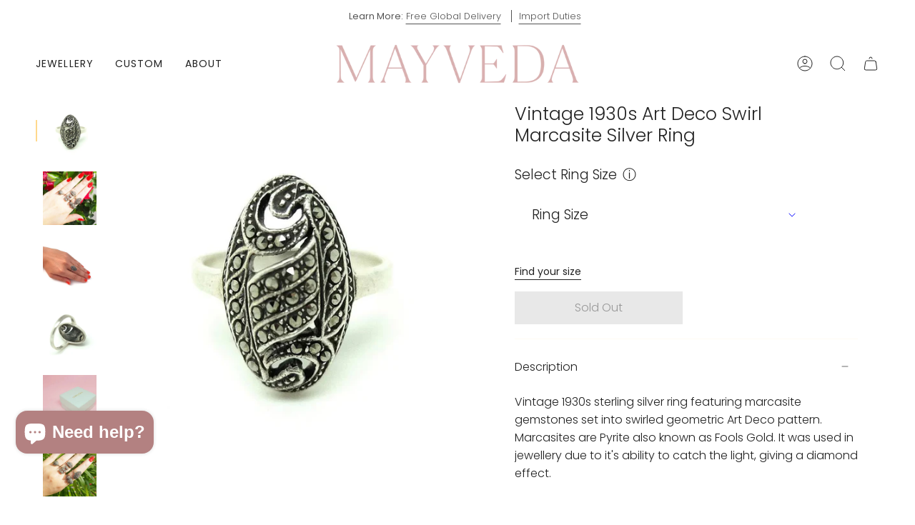

--- FILE ---
content_type: text/html; charset=utf-8
request_url: https://mayvedajewelry.com/products/vintage-1930s-art-deco-swirl-marcasite-silver-ring-4152
body_size: 54779
content:
<!doctype html>
<html class="no-js no-touch supports-no-cookies" lang="en">
<head><!-- Added by AVADA SEO Suite -->
	<script>
  const avadaLightJsExclude = ['cdn.nfcube.com', 'assets/ecom.js', 'variant-title-king', 'linked_options_variants', 'smile-loader.js', 'smart-product-filter-search', 'rivo-loyalty-referrals', 'avada-cookie-consent', 'consentmo-gdpr', 'quinn', 'pandectes'];
  const avadaLightJsInclude = ['https://www.googletagmanager.com/', 'https://connect.facebook.net/', 'https://business-api.tiktok.com/', 'https://static.klaviyo.com/'];
  window.AVADA_SPEED_BLACKLIST = avadaLightJsInclude.map(item => new RegExp(item, 'i'));
  window.AVADA_SPEED_WHITELIST = avadaLightJsExclude.map(item => new RegExp(item, 'i'));
</script>

<script>
  const isSpeedUpEnable = !1763541069753 || Date.now() < 1763541069753;
  if (isSpeedUpEnable) {
    const avadaSpeedUp=1;
    if(isSpeedUpEnable) {
  function _0x55aa(_0x575858,_0x2fd0be){const _0x30a92f=_0x1cb5();return _0x55aa=function(_0x4e8b41,_0xcd1690){_0x4e8b41=_0x4e8b41-(0xb5e+0xd*0x147+-0x1b1a);let _0x1c09f7=_0x30a92f[_0x4e8b41];return _0x1c09f7;},_0x55aa(_0x575858,_0x2fd0be);}(function(_0x4ad4dc,_0x42545f){const _0x5c7741=_0x55aa,_0x323f4d=_0x4ad4dc();while(!![]){try{const _0x588ea5=parseInt(_0x5c7741(0x10c))/(0xb6f+-0x1853+0xce5)*(-parseInt(_0x5c7741(0x157))/(-0x2363*0x1+0x1dd4+0x591*0x1))+-parseInt(_0x5c7741(0x171))/(0x269b+-0xeb+-0xf*0x283)*(parseInt(_0x5c7741(0x116))/(0x2e1+0x1*0x17b3+-0x110*0x19))+-parseInt(_0x5c7741(0x147))/(-0x1489+-0x312*0x6+0x26fa*0x1)+-parseInt(_0x5c7741(0xfa))/(-0x744+0x1*0xb5d+-0x413)*(-parseInt(_0x5c7741(0x102))/(-0x1e87+0x9e*-0x16+0x2c22))+parseInt(_0x5c7741(0x136))/(0x1e2d+0x1498+-0x1a3*0x1f)+parseInt(_0x5c7741(0x16e))/(0x460+0x1d96+0x3*-0xb4f)*(-parseInt(_0x5c7741(0xe3))/(-0x9ca+-0x1*-0x93f+0x1*0x95))+parseInt(_0x5c7741(0xf8))/(-0x1f73*0x1+0x6*-0x510+0x3dde);if(_0x588ea5===_0x42545f)break;else _0x323f4d['push'](_0x323f4d['shift']());}catch(_0x5d6d7e){_0x323f4d['push'](_0x323f4d['shift']());}}}(_0x1cb5,-0x193549+0x5dc3*-0x31+-0x2f963*-0x13),(function(){const _0x5cb2b4=_0x55aa,_0x23f9e9={'yXGBq':function(_0x237aef,_0x385938){return _0x237aef!==_0x385938;},'XduVF':function(_0x21018d,_0x56ff60){return _0x21018d===_0x56ff60;},'RChnz':_0x5cb2b4(0xf4)+_0x5cb2b4(0xe9)+_0x5cb2b4(0x14a),'TAsuR':function(_0xe21eca,_0x33e114){return _0xe21eca%_0x33e114;},'EvLYw':function(_0x1326ad,_0x261d04){return _0x1326ad!==_0x261d04;},'nnhAQ':_0x5cb2b4(0x107),'swpMF':_0x5cb2b4(0x16d),'plMMu':_0x5cb2b4(0xe8)+_0x5cb2b4(0x135),'PqBPA':function(_0x2ba85c,_0x35b541){return _0x2ba85c<_0x35b541;},'NKPCA':_0x5cb2b4(0xfc),'TINqh':function(_0x4116e3,_0x3ffd02,_0x2c8722){return _0x4116e3(_0x3ffd02,_0x2c8722);},'BAueN':_0x5cb2b4(0x120),'NgloT':_0x5cb2b4(0x14c),'ThSSU':function(_0xeb212a,_0x4341c1){return _0xeb212a+_0x4341c1;},'lDDHN':function(_0x4a1a48,_0x45ebfb){return _0x4a1a48 instanceof _0x45ebfb;},'toAYB':function(_0xcf0fa9,_0xf5fa6a){return _0xcf0fa9 instanceof _0xf5fa6a;},'VMiyW':function(_0x5300e4,_0x44e0f4){return _0x5300e4(_0x44e0f4);},'iyhbw':_0x5cb2b4(0x119),'zuWfR':function(_0x19c3e4,_0x4ee6e8){return _0x19c3e4<_0x4ee6e8;},'vEmrv':function(_0xd798cf,_0x5ea2dd){return _0xd798cf!==_0x5ea2dd;},'yxERj':function(_0x24b03b,_0x5aa292){return _0x24b03b||_0x5aa292;},'MZpwM':_0x5cb2b4(0x110)+_0x5cb2b4(0x109)+'pt','IeUHK':function(_0x5a4c7e,_0x2edf70){return _0x5a4c7e-_0x2edf70;},'Idvge':function(_0x3b526e,_0x36b469){return _0x3b526e<_0x36b469;},'qRwfm':_0x5cb2b4(0x16b)+_0x5cb2b4(0xf1),'CvXDN':function(_0x4b4208,_0x1db216){return _0x4b4208<_0x1db216;},'acPIM':function(_0x7d44b7,_0x3020d2){return _0x7d44b7(_0x3020d2);},'MyLMO':function(_0x22d4b2,_0xe7a6a0){return _0x22d4b2<_0xe7a6a0;},'boDyh':function(_0x176992,_0x346381,_0xab7fc){return _0x176992(_0x346381,_0xab7fc);},'ZANXD':_0x5cb2b4(0x10f)+_0x5cb2b4(0x12a)+_0x5cb2b4(0x142),'CXwRZ':_0x5cb2b4(0x123)+_0x5cb2b4(0x15f),'AuMHM':_0x5cb2b4(0x161),'KUuFZ':_0x5cb2b4(0xe6),'MSwtw':_0x5cb2b4(0x13a),'ERvPB':_0x5cb2b4(0x134),'ycTDj':_0x5cb2b4(0x15b),'Tvhir':_0x5cb2b4(0x154)},_0x469be1=_0x23f9e9[_0x5cb2b4(0x153)],_0x36fe07={'blacklist':window[_0x5cb2b4(0x11f)+_0x5cb2b4(0x115)+'T'],'whitelist':window[_0x5cb2b4(0x11f)+_0x5cb2b4(0x13e)+'T']},_0x26516a={'blacklisted':[]},_0x34e4a6=(_0x2be2f5,_0x25b3b2)=>{const _0x80dd2=_0x5cb2b4;if(_0x2be2f5&&(!_0x25b3b2||_0x23f9e9[_0x80dd2(0x13b)](_0x25b3b2,_0x469be1))&&(!_0x36fe07[_0x80dd2(0x170)]||_0x36fe07[_0x80dd2(0x170)][_0x80dd2(0x151)](_0xa5c7cf=>_0xa5c7cf[_0x80dd2(0x12b)](_0x2be2f5)))&&(!_0x36fe07[_0x80dd2(0x165)]||_0x36fe07[_0x80dd2(0x165)][_0x80dd2(0x156)](_0x4e2570=>!_0x4e2570[_0x80dd2(0x12b)](_0x2be2f5)))&&_0x23f9e9[_0x80dd2(0xf7)](avadaSpeedUp,0x5*0x256+-0x1*0x66c+-0x542+0.5)&&_0x2be2f5[_0x80dd2(0x137)](_0x23f9e9[_0x80dd2(0xe7)])){const _0x413c89=_0x2be2f5[_0x80dd2(0x16c)];return _0x23f9e9[_0x80dd2(0xf7)](_0x23f9e9[_0x80dd2(0x11e)](_0x413c89,-0x1deb*-0x1+0xf13+-0x2cfc),0x1176+-0x78b*0x5+0x1441);}return _0x2be2f5&&(!_0x25b3b2||_0x23f9e9[_0x80dd2(0xed)](_0x25b3b2,_0x469be1))&&(!_0x36fe07[_0x80dd2(0x170)]||_0x36fe07[_0x80dd2(0x170)][_0x80dd2(0x151)](_0x3d689d=>_0x3d689d[_0x80dd2(0x12b)](_0x2be2f5)))&&(!_0x36fe07[_0x80dd2(0x165)]||_0x36fe07[_0x80dd2(0x165)][_0x80dd2(0x156)](_0x26a7b3=>!_0x26a7b3[_0x80dd2(0x12b)](_0x2be2f5)));},_0x11462f=function(_0x42927f){const _0x346823=_0x5cb2b4,_0x5426ae=_0x42927f[_0x346823(0x159)+'te'](_0x23f9e9[_0x346823(0x14e)]);return _0x36fe07[_0x346823(0x170)]&&_0x36fe07[_0x346823(0x170)][_0x346823(0x156)](_0x107b0d=>!_0x107b0d[_0x346823(0x12b)](_0x5426ae))||_0x36fe07[_0x346823(0x165)]&&_0x36fe07[_0x346823(0x165)][_0x346823(0x151)](_0x1e7160=>_0x1e7160[_0x346823(0x12b)](_0x5426ae));},_0x39299f=new MutationObserver(_0x45c995=>{const _0x21802a=_0x5cb2b4,_0x3bc801={'mafxh':function(_0x6f9c57,_0x229989){const _0x9d39b1=_0x55aa;return _0x23f9e9[_0x9d39b1(0xf7)](_0x6f9c57,_0x229989);},'SrchE':_0x23f9e9[_0x21802a(0xe2)],'pvjbV':_0x23f9e9[_0x21802a(0xf6)]};for(let _0x333494=-0x7d7+-0x893+0x106a;_0x23f9e9[_0x21802a(0x158)](_0x333494,_0x45c995[_0x21802a(0x16c)]);_0x333494++){const {addedNodes:_0x1b685b}=_0x45c995[_0x333494];for(let _0x2f087=0x1f03+0x84b+0x1*-0x274e;_0x23f9e9[_0x21802a(0x158)](_0x2f087,_0x1b685b[_0x21802a(0x16c)]);_0x2f087++){const _0x4e5bac=_0x1b685b[_0x2f087];if(_0x23f9e9[_0x21802a(0xf7)](_0x4e5bac[_0x21802a(0x121)],-0x1f3a+-0x1*0x1b93+-0x3*-0x139a)&&_0x23f9e9[_0x21802a(0xf7)](_0x4e5bac[_0x21802a(0x152)],_0x23f9e9[_0x21802a(0xe0)])){const _0x5d9a67=_0x4e5bac[_0x21802a(0x107)],_0x3fb522=_0x4e5bac[_0x21802a(0x16d)];if(_0x23f9e9[_0x21802a(0x103)](_0x34e4a6,_0x5d9a67,_0x3fb522)){_0x26516a[_0x21802a(0x160)+'d'][_0x21802a(0x128)]([_0x4e5bac,_0x4e5bac[_0x21802a(0x16d)]]),_0x4e5bac[_0x21802a(0x16d)]=_0x469be1;const _0x1e52da=function(_0x2c95ff){const _0x359b13=_0x21802a;if(_0x3bc801[_0x359b13(0x118)](_0x4e5bac[_0x359b13(0x159)+'te'](_0x3bc801[_0x359b13(0x166)]),_0x469be1))_0x2c95ff[_0x359b13(0x112)+_0x359b13(0x150)]();_0x4e5bac[_0x359b13(0xec)+_0x359b13(0x130)](_0x3bc801[_0x359b13(0xe4)],_0x1e52da);};_0x4e5bac[_0x21802a(0x12d)+_0x21802a(0x163)](_0x23f9e9[_0x21802a(0xf6)],_0x1e52da),_0x4e5bac[_0x21802a(0x12c)+_0x21802a(0x131)]&&_0x4e5bac[_0x21802a(0x12c)+_0x21802a(0x131)][_0x21802a(0x11a)+'d'](_0x4e5bac);}}}}});_0x39299f[_0x5cb2b4(0x105)](document[_0x5cb2b4(0x10b)+_0x5cb2b4(0x16a)],{'childList':!![],'subtree':!![]});const _0x2910a9=/[|\\{}()\[\]^$+*?.]/g,_0xa9f173=function(..._0x1baa33){const _0x3053cc=_0x5cb2b4,_0x2e6f61={'mMWha':function(_0x158c76,_0x5c404b){const _0x25a05c=_0x55aa;return _0x23f9e9[_0x25a05c(0xf7)](_0x158c76,_0x5c404b);},'BXirI':_0x23f9e9[_0x3053cc(0x141)],'COGok':function(_0x421bf7,_0x55453a){const _0x4fd417=_0x3053cc;return _0x23f9e9[_0x4fd417(0x167)](_0x421bf7,_0x55453a);},'XLSAp':function(_0x193984,_0x35c446){const _0x5bbecf=_0x3053cc;return _0x23f9e9[_0x5bbecf(0xed)](_0x193984,_0x35c446);},'EygRw':function(_0xfbb69c,_0x21b15d){const _0xe5c840=_0x3053cc;return _0x23f9e9[_0xe5c840(0x104)](_0xfbb69c,_0x21b15d);},'xZuNx':_0x23f9e9[_0x3053cc(0x139)],'SBUaW':function(_0x5739bf,_0x2c2fab){const _0x42cbb1=_0x3053cc;return _0x23f9e9[_0x42cbb1(0x172)](_0x5739bf,_0x2c2fab);},'EAoTR':function(_0x123b29,_0x5b29bf){const _0x2828d2=_0x3053cc;return _0x23f9e9[_0x2828d2(0x11d)](_0x123b29,_0x5b29bf);},'cdYdq':_0x23f9e9[_0x3053cc(0x14e)],'WzJcf':_0x23f9e9[_0x3053cc(0xe2)],'nytPK':function(_0x53f733,_0x4ad021){const _0x4f0333=_0x3053cc;return _0x23f9e9[_0x4f0333(0x148)](_0x53f733,_0x4ad021);},'oUrHG':_0x23f9e9[_0x3053cc(0x14d)],'dnxjX':function(_0xed6b5f,_0x573f55){const _0x57aa03=_0x3053cc;return _0x23f9e9[_0x57aa03(0x15a)](_0xed6b5f,_0x573f55);}};_0x23f9e9[_0x3053cc(0x15d)](_0x1baa33[_0x3053cc(0x16c)],-0x1a3*-0x9+-0xf9*0xb+-0x407*0x1)?(_0x36fe07[_0x3053cc(0x170)]=[],_0x36fe07[_0x3053cc(0x165)]=[]):(_0x36fe07[_0x3053cc(0x170)]&&(_0x36fe07[_0x3053cc(0x170)]=_0x36fe07[_0x3053cc(0x170)][_0x3053cc(0x106)](_0xa8e001=>_0x1baa33[_0x3053cc(0x156)](_0x4a8a28=>{const _0x2e425b=_0x3053cc;if(_0x2e6f61[_0x2e425b(0x111)](typeof _0x4a8a28,_0x2e6f61[_0x2e425b(0x155)]))return!_0xa8e001[_0x2e425b(0x12b)](_0x4a8a28);else{if(_0x2e6f61[_0x2e425b(0xeb)](_0x4a8a28,RegExp))return _0x2e6f61[_0x2e425b(0x145)](_0xa8e001[_0x2e425b(0xdf)](),_0x4a8a28[_0x2e425b(0xdf)]());}}))),_0x36fe07[_0x3053cc(0x165)]&&(_0x36fe07[_0x3053cc(0x165)]=[..._0x36fe07[_0x3053cc(0x165)],..._0x1baa33[_0x3053cc(0xff)](_0x4e4c02=>{const _0x7c755c=_0x3053cc;if(_0x23f9e9[_0x7c755c(0xf7)](typeof _0x4e4c02,_0x23f9e9[_0x7c755c(0x141)])){const _0x932437=_0x4e4c02[_0x7c755c(0xea)](_0x2910a9,_0x23f9e9[_0x7c755c(0x16f)]),_0x34e686=_0x23f9e9[_0x7c755c(0xf0)](_0x23f9e9[_0x7c755c(0xf0)]('.*',_0x932437),'.*');if(_0x36fe07[_0x7c755c(0x165)][_0x7c755c(0x156)](_0x21ef9a=>_0x21ef9a[_0x7c755c(0xdf)]()!==_0x34e686[_0x7c755c(0xdf)]()))return new RegExp(_0x34e686);}else{if(_0x23f9e9[_0x7c755c(0x117)](_0x4e4c02,RegExp)){if(_0x36fe07[_0x7c755c(0x165)][_0x7c755c(0x156)](_0x5a3f09=>_0x5a3f09[_0x7c755c(0xdf)]()!==_0x4e4c02[_0x7c755c(0xdf)]()))return _0x4e4c02;}}return null;})[_0x3053cc(0x106)](Boolean)]));const _0x3eeb55=document[_0x3053cc(0x11b)+_0x3053cc(0x10e)](_0x23f9e9[_0x3053cc(0xf0)](_0x23f9e9[_0x3053cc(0xf0)](_0x23f9e9[_0x3053cc(0x122)],_0x469be1),'"]'));for(let _0xf831f7=-0x21aa+-0x1793+0x393d*0x1;_0x23f9e9[_0x3053cc(0x14b)](_0xf831f7,_0x3eeb55[_0x3053cc(0x16c)]);_0xf831f7++){const _0x5868cb=_0x3eeb55[_0xf831f7];_0x23f9e9[_0x3053cc(0x132)](_0x11462f,_0x5868cb)&&(_0x26516a[_0x3053cc(0x160)+'d'][_0x3053cc(0x128)]([_0x5868cb,_0x23f9e9[_0x3053cc(0x14d)]]),_0x5868cb[_0x3053cc(0x12c)+_0x3053cc(0x131)][_0x3053cc(0x11a)+'d'](_0x5868cb));}let _0xdf8cd0=-0x17da+0x2461+-0xc87*0x1;[..._0x26516a[_0x3053cc(0x160)+'d']][_0x3053cc(0x10d)](([_0x226aeb,_0x33eaa7],_0xe33bca)=>{const _0x2aa7bf=_0x3053cc;if(_0x2e6f61[_0x2aa7bf(0x143)](_0x11462f,_0x226aeb)){const _0x41da0d=document[_0x2aa7bf(0x11c)+_0x2aa7bf(0x131)](_0x2e6f61[_0x2aa7bf(0x127)]);for(let _0x6784c7=0xd7b+-0xaa5+-0x2d6;_0x2e6f61[_0x2aa7bf(0x164)](_0x6784c7,_0x226aeb[_0x2aa7bf(0xe5)][_0x2aa7bf(0x16c)]);_0x6784c7++){const _0x4ca758=_0x226aeb[_0x2aa7bf(0xe5)][_0x6784c7];_0x2e6f61[_0x2aa7bf(0x12f)](_0x4ca758[_0x2aa7bf(0x133)],_0x2e6f61[_0x2aa7bf(0x13f)])&&_0x2e6f61[_0x2aa7bf(0x145)](_0x4ca758[_0x2aa7bf(0x133)],_0x2e6f61[_0x2aa7bf(0x100)])&&_0x41da0d[_0x2aa7bf(0xe1)+'te'](_0x4ca758[_0x2aa7bf(0x133)],_0x226aeb[_0x2aa7bf(0xe5)][_0x6784c7][_0x2aa7bf(0x12e)]);}_0x41da0d[_0x2aa7bf(0xe1)+'te'](_0x2e6f61[_0x2aa7bf(0x13f)],_0x226aeb[_0x2aa7bf(0x107)]),_0x41da0d[_0x2aa7bf(0xe1)+'te'](_0x2e6f61[_0x2aa7bf(0x100)],_0x2e6f61[_0x2aa7bf(0x101)](_0x33eaa7,_0x2e6f61[_0x2aa7bf(0x126)])),document[_0x2aa7bf(0x113)][_0x2aa7bf(0x146)+'d'](_0x41da0d),_0x26516a[_0x2aa7bf(0x160)+'d'][_0x2aa7bf(0x162)](_0x2e6f61[_0x2aa7bf(0x13d)](_0xe33bca,_0xdf8cd0),-0x105d*0x2+0x1*-0xeaa+0x2f65),_0xdf8cd0++;}}),_0x36fe07[_0x3053cc(0x170)]&&_0x23f9e9[_0x3053cc(0xf3)](_0x36fe07[_0x3053cc(0x170)][_0x3053cc(0x16c)],0x10f2+-0x1a42+0x951)&&_0x39299f[_0x3053cc(0x15c)]();},_0x4c2397=document[_0x5cb2b4(0x11c)+_0x5cb2b4(0x131)],_0x573f89={'src':Object[_0x5cb2b4(0x14f)+_0x5cb2b4(0xfd)+_0x5cb2b4(0x144)](HTMLScriptElement[_0x5cb2b4(0xf9)],_0x23f9e9[_0x5cb2b4(0x14e)]),'type':Object[_0x5cb2b4(0x14f)+_0x5cb2b4(0xfd)+_0x5cb2b4(0x144)](HTMLScriptElement[_0x5cb2b4(0xf9)],_0x23f9e9[_0x5cb2b4(0xe2)])};document[_0x5cb2b4(0x11c)+_0x5cb2b4(0x131)]=function(..._0x4db605){const _0x1480b5=_0x5cb2b4,_0x3a6982={'KNNxG':function(_0x32fa39,_0x2a57e4,_0x3cc08f){const _0x5ead12=_0x55aa;return _0x23f9e9[_0x5ead12(0x169)](_0x32fa39,_0x2a57e4,_0x3cc08f);}};if(_0x23f9e9[_0x1480b5(0x13b)](_0x4db605[-0x4*-0x376+0x4*0x2f+-0xe94][_0x1480b5(0x140)+'e'](),_0x23f9e9[_0x1480b5(0x139)]))return _0x4c2397[_0x1480b5(0x114)](document)(..._0x4db605);const _0x2f091d=_0x4c2397[_0x1480b5(0x114)](document)(..._0x4db605);try{Object[_0x1480b5(0xf2)+_0x1480b5(0x149)](_0x2f091d,{'src':{..._0x573f89[_0x1480b5(0x107)],'set'(_0x3ae2bc){const _0x5d6fdc=_0x1480b5;_0x3a6982[_0x5d6fdc(0x129)](_0x34e4a6,_0x3ae2bc,_0x2f091d[_0x5d6fdc(0x16d)])&&_0x573f89[_0x5d6fdc(0x16d)][_0x5d6fdc(0x10a)][_0x5d6fdc(0x125)](this,_0x469be1),_0x573f89[_0x5d6fdc(0x107)][_0x5d6fdc(0x10a)][_0x5d6fdc(0x125)](this,_0x3ae2bc);}},'type':{..._0x573f89[_0x1480b5(0x16d)],'get'(){const _0x436e9e=_0x1480b5,_0x4b63b9=_0x573f89[_0x436e9e(0x16d)][_0x436e9e(0xfb)][_0x436e9e(0x125)](this);if(_0x23f9e9[_0x436e9e(0xf7)](_0x4b63b9,_0x469be1)||_0x23f9e9[_0x436e9e(0x103)](_0x34e4a6,this[_0x436e9e(0x107)],_0x4b63b9))return null;return _0x4b63b9;},'set'(_0x174ea3){const _0x1dff57=_0x1480b5,_0xa2fd13=_0x23f9e9[_0x1dff57(0x103)](_0x34e4a6,_0x2f091d[_0x1dff57(0x107)],_0x2f091d[_0x1dff57(0x16d)])?_0x469be1:_0x174ea3;_0x573f89[_0x1dff57(0x16d)][_0x1dff57(0x10a)][_0x1dff57(0x125)](this,_0xa2fd13);}}}),_0x2f091d[_0x1480b5(0xe1)+'te']=function(_0x5b0870,_0x8c60d5){const _0xab22d4=_0x1480b5;if(_0x23f9e9[_0xab22d4(0xf7)](_0x5b0870,_0x23f9e9[_0xab22d4(0xe2)])||_0x23f9e9[_0xab22d4(0xf7)](_0x5b0870,_0x23f9e9[_0xab22d4(0x14e)]))_0x2f091d[_0x5b0870]=_0x8c60d5;else HTMLScriptElement[_0xab22d4(0xf9)][_0xab22d4(0xe1)+'te'][_0xab22d4(0x125)](_0x2f091d,_0x5b0870,_0x8c60d5);};}catch(_0x5a9461){console[_0x1480b5(0x168)](_0x23f9e9[_0x1480b5(0xef)],_0x5a9461);}return _0x2f091d;};const _0x5883c5=[_0x23f9e9[_0x5cb2b4(0xfe)],_0x23f9e9[_0x5cb2b4(0x13c)],_0x23f9e9[_0x5cb2b4(0xf5)],_0x23f9e9[_0x5cb2b4(0x15e)],_0x23f9e9[_0x5cb2b4(0x138)],_0x23f9e9[_0x5cb2b4(0x124)]],_0x4ab8d2=_0x5883c5[_0x5cb2b4(0xff)](_0x439d08=>{return{'type':_0x439d08,'listener':()=>_0xa9f173(),'options':{'passive':!![]}};});_0x4ab8d2[_0x5cb2b4(0x10d)](_0x4d3535=>{const _0x3882ab=_0x5cb2b4;document[_0x3882ab(0x12d)+_0x3882ab(0x163)](_0x4d3535[_0x3882ab(0x16d)],_0x4d3535[_0x3882ab(0xee)],_0x4d3535[_0x3882ab(0x108)]);});}()));function _0x1cb5(){const _0x15f8e0=['ault','some','tagName','CXwRZ','wheel','BXirI','every','6lYvYYX','PqBPA','getAttribu','IeUHK','touchstart','disconnect','Idvge','ERvPB','/blocked','blackliste','keydown','splice','stener','SBUaW','whitelist','SrchE','toAYB','warn','boDyh','ement','script[typ','length','type','346347wGqEBH','NgloT','blacklist','33OVoYHk','zuWfR','toString','NKPCA','setAttribu','swpMF','230EEqEiq','pvjbV','attributes','mousemove','RChnz','beforescri','y.com/exte','replace','COGok','removeEven','EvLYw','listener','ZANXD','ThSSU','e="','defineProp','MyLMO','cdn.shopif','MSwtw','plMMu','XduVF','22621984JRJQxz','prototype','8818116NVbcZr','get','SCRIPT','ertyDescri','AuMHM','map','WzJcf','nytPK','7kiZatp','TINqh','VMiyW','observe','filter','src','options','n/javascri','set','documentEl','478083wuqgQV','forEach','torAll','Avada cann','applicatio','mMWha','preventDef','head','bind','D_BLACKLIS','75496skzGVx','lDDHN','mafxh','script','removeChil','querySelec','createElem','vEmrv','TAsuR','AVADA_SPEE','string','nodeType','qRwfm','javascript','Tvhir','call','oUrHG','xZuNx','push','KNNxG','ot lazy lo','test','parentElem','addEventLi','value','EAoTR','tListener','ent','acPIM','name','touchmove','ptexecute','6968312SmqlIb','includes','ycTDj','iyhbw','touchend','yXGBq','KUuFZ','dnxjX','D_WHITELIS','cdYdq','toLowerCas','BAueN','ad script','EygRw','ptor','XLSAp','appendChil','4975500NoPAFA','yxERj','erties','nsions','CvXDN','\$&','MZpwM','nnhAQ','getOwnProp'];_0x1cb5=function(){return _0x15f8e0;};return _0x1cb5();}
}
    class LightJsLoader{constructor(e){this.jQs=[],this.listener=this.handleListener.bind(this,e),this.scripts=["default","defer","async"].reduce(((e,t)=>({...e,[t]:[]})),{});const t=this;e.forEach((e=>window.addEventListener(e,t.listener,{passive:!0})))}handleListener(e){const t=this;return e.forEach((e=>window.removeEventListener(e,t.listener))),"complete"===document.readyState?this.handleDOM():document.addEventListener("readystatechange",(e=>{if("complete"===e.target.readyState)return setTimeout(t.handleDOM.bind(t),1)}))}async handleDOM(){this.suspendEvent(),this.suspendJQuery(),this.findScripts(),this.preloadScripts();for(const e of Object.keys(this.scripts))await this.replaceScripts(this.scripts[e]);for(const e of["DOMContentLoaded","readystatechange"])await this.requestRepaint(),document.dispatchEvent(new Event("lightJS-"+e));document.lightJSonreadystatechange&&document.lightJSonreadystatechange();for(const e of["DOMContentLoaded","load"])await this.requestRepaint(),window.dispatchEvent(new Event("lightJS-"+e));await this.requestRepaint(),window.lightJSonload&&window.lightJSonload(),await this.requestRepaint(),this.jQs.forEach((e=>e(window).trigger("lightJS-jquery-load"))),window.dispatchEvent(new Event("lightJS-pageshow")),await this.requestRepaint(),window.lightJSonpageshow&&window.lightJSonpageshow()}async requestRepaint(){return new Promise((e=>requestAnimationFrame(e)))}findScripts(){document.querySelectorAll("script[type=lightJs]").forEach((e=>{e.hasAttribute("src")?e.hasAttribute("async")&&e.async?this.scripts.async.push(e):e.hasAttribute("defer")&&e.defer?this.scripts.defer.push(e):this.scripts.default.push(e):this.scripts.default.push(e)}))}preloadScripts(){const e=this,t=Object.keys(this.scripts).reduce(((t,n)=>[...t,...e.scripts[n]]),[]),n=document.createDocumentFragment();t.forEach((e=>{const t=e.getAttribute("src");if(!t)return;const s=document.createElement("link");s.href=t,s.rel="preload",s.as="script",n.appendChild(s)})),document.head.appendChild(n)}async replaceScripts(e){let t;for(;t=e.shift();)await this.requestRepaint(),new Promise((e=>{const n=document.createElement("script");[...t.attributes].forEach((e=>{"type"!==e.nodeName&&n.setAttribute(e.nodeName,e.nodeValue)})),t.hasAttribute("src")?(n.addEventListener("load",e),n.addEventListener("error",e)):(n.text=t.text,e()),t.parentNode.replaceChild(n,t)}))}suspendEvent(){const e={};[{obj:document,name:"DOMContentLoaded"},{obj:window,name:"DOMContentLoaded"},{obj:window,name:"load"},{obj:window,name:"pageshow"},{obj:document,name:"readystatechange"}].map((t=>function(t,n){function s(n){return e[t].list.indexOf(n)>=0?"lightJS-"+n:n}e[t]||(e[t]={list:[n],add:t.addEventListener,remove:t.removeEventListener},t.addEventListener=(...n)=>{n[0]=s(n[0]),e[t].add.apply(t,n)},t.removeEventListener=(...n)=>{n[0]=s(n[0]),e[t].remove.apply(t,n)})}(t.obj,t.name))),[{obj:document,name:"onreadystatechange"},{obj:window,name:"onpageshow"}].map((e=>function(e,t){let n=e[t];Object.defineProperty(e,t,{get:()=>n||function(){},set:s=>{e["lightJS"+t]=n=s}})}(e.obj,e.name)))}suspendJQuery(){const e=this;let t=window.jQuery;Object.defineProperty(window,"jQuery",{get:()=>t,set(n){if(!n||!n.fn||!e.jQs.includes(n))return void(t=n);n.fn.ready=n.fn.init.prototype.ready=e=>{e.bind(document)(n)};const s=n.fn.on;n.fn.on=n.fn.init.prototype.on=function(...e){if(window!==this[0])return s.apply(this,e),this;const t=e=>e.split(" ").map((e=>"load"===e||0===e.indexOf("load.")?"lightJS-jquery-load":e)).join(" ");return"string"==typeof e[0]||e[0]instanceof String?(e[0]=t(e[0]),s.apply(this,e),this):("object"==typeof e[0]&&Object.keys(e[0]).forEach((n=>{delete Object.assign(e[0],{[t(n)]:e[0][n]})[n]})),s.apply(this,e),this)},e.jQs.push(n),t=n}})}}
new LightJsLoader(["keydown","mousemove","touchend","touchmove","touchstart","wheel"]);
  }
</script><!-- meta basic type product --><!-- meta basic type collection --><!-- meta basic type article -->

	<!-- /Added by AVADA SEO Suite -->
  <meta charset="UTF-8">
  <meta name="viewport" content="width=device-width, initial-scale=1.0">
  <meta name="theme-color" content="#d9b0b0">
  <link rel="canonical" href="https://mayvedajewelry.com/products/vintage-1930s-art-deco-swirl-marcasite-silver-ring-4152">

  <!-- Google Tag Manager -->
<script>(function(w,d,s,l,i){w[l]=w[l]||[];w[l].push({'gtm.start':
new Date().getTime(),event:'gtm.js'});var f=d.getElementsByTagName(s)[0],
j=d.createElement(s),dl=l!='dataLayer'?'&l='+l:'';j.async=true;j.src=
'https://www.googletagmanager.com/gtm.js?id='+i+dl;f.parentNode.insertBefore(j,f);
})(window,document,'script','dataLayer','GTM-PPC9MC');</script>
<!-- End Google Tag Manager -->

  <meta name="facebook-domain-verification" content="sxahl44xfyh3kn7bj9akc45g6ze5tu" />

  <!-- ======================= Broadcast Theme V3.7.1 ========================= -->

  <link rel="preconnect" href="https://cdn.shopify.com" crossorigin>
  <link rel="preconnect" href="https://fonts.shopify.com" crossorigin>
  <link rel="preconnect" href="https://monorail-edge.shopifysvc.com" crossorigin>

  <link rel="preload" href="//mayvedajewelry.com/cdn/shop/t/19/assets/lazysizes.js?v=96462686758507846881723062416" as="script">
  <link rel="preload" href="//mayvedajewelry.com/cdn/shop/t/19/assets/vendor.aio.min.js?v=103321482856608460751749739117" as="script">
  <link rel="preload" href="//mayvedajewelry.com/cdn/shop/t/19/assets/theme.aio.min.js?v=180587462425976053891749739117" as="script">
  <link rel="preload" href="//mayvedajewelry.com/cdn/shop/t/19/assets/theme.aio.min.css?v=111811764590357798151749739117" as="style"><link rel="preload" as="image" href="//mayvedajewelry.com/cdn/shop/files/Mayveda_TextOrig_only_100x100.png?v=1695644070"><link rel="preload" as="image" href="//mayvedajewelry.com/cdn/shop/files/Mayveda_IconOrig_website_footer_100x100.png?v=1695644938"><style data-shopify>.loading { position: fixed; top: 0; left: 0; z-index: 99999; width: 100%; height: 100%; background: var(--bg); transition: opacity 0.2s ease-out, visibility 0.2s ease-out; }
    body.is-loaded .loading { opacity: 0; visibility: hidden; pointer-events: none; }
    .loading__image__holder { position: absolute; top: 0; left: 0; width: 100%; height: 100%; font-size: 0; display: flex; align-items: center; justify-content: center; }
    .loading__image__holder:nth-child(2) { opacity: 0; }
    .loading__image { max-width: 100px; max-height: 100px; object-fit: contain; }
    .loading--animate .loading__image__holder:nth-child(1) { animation: pulse1 2s infinite ease-in-out; }
    .loading--animate .loading__image__holder:nth-child(2) { animation: pulse2 2s infinite ease-in-out; }
    @keyframes pulse1 {
      0% { opacity: 1; }
      50% { opacity: 0; }
      100% { opacity: 1; }
    }
    @keyframes pulse2 {
      0% { opacity: 0; }
      50% { opacity: 1; }
      100% { opacity: 0; }
    }</style>
    <link rel="shortcut icon" href="//mayvedajewelry.com/cdn/shop/files/Mayveda_IconInvers_9a3ccc1a-d603-44df-bd45-3b13d33f04c0_32x32.jpg?v=1695656392" type="image/png" />
  

  <!-- Title and description ================================================ -->
  
  <title>
    
    Vintage 1930s Art Deco Swirl Marcasite Silver Ring
    
    
    
      &ndash; Mayveda Jewelry
    
  </title>

  
    <meta name="description" content="Vintage 1930s sterling silver ring featuring marcasite gemstones set into swirled geometric Art Deco pattern. Marcasites are Pyrite also known as Fools Gold. It was used in jewellery due to it&#39;s ability to catch the light, giving a diamond effect.">
  

  <meta property="og:site_name" content="Mayveda Jewelry">
<meta property="og:url" content="https://mayvedajewelry.com/products/vintage-1930s-art-deco-swirl-marcasite-silver-ring-4152">
<meta property="og:title" content="Vintage 1930s Art Deco Swirl Marcasite Silver Ring">
<meta property="og:type" content="product">
<meta property="og:description" content="Vintage 1930s sterling silver ring featuring marcasite gemstones set into swirled geometric Art Deco pattern. Marcasites are Pyrite also known as Fools Gold. It was used in jewellery due to it&#39;s ability to catch the light, giving a diamond effect."><meta property="og:image" content="http://mayvedajewelry.com/cdn/shop/products/vintage-1930s-art-deco-swirl-marcasite-silver-ring-1960662.jpg?v=1763400982">
  <meta property="og:image:secure_url" content="https://mayvedajewelry.com/cdn/shop/products/vintage-1930s-art-deco-swirl-marcasite-silver-ring-1960662.jpg?v=1763400982">
  <meta property="og:image:width" content="1000">
  <meta property="og:image:height" content="1000"><meta property="og:price:amount" content="95.00">
  <meta property="og:price:currency" content="GBP"><meta name="twitter:card" content="summary_large_image">
<meta name="twitter:title" content="Vintage 1930s Art Deco Swirl Marcasite Silver Ring">
<meta name="twitter:description" content="Vintage 1930s sterling silver ring featuring marcasite gemstones set into swirled geometric Art Deco pattern. Marcasites are Pyrite also known as Fools Gold. It was used in jewellery due to it&#39;s ability to catch the light, giving a diamond effect.">

  <!-- CSS ================================================================== -->

  <link href="//mayvedajewelry.com/cdn/shop/t/19/assets/font-settings.aio.min.css?v=93917840146393057231749740848" rel="stylesheet" type="text/css" media="all" />

  
<style data-shopify>

:root {--scrollbar-width: 0px;


--COLOR-VIDEO-BG: #f2f2f2;


--COLOR-BG: #ffffff;
--COLOR-BG-TRANSPARENT: rgba(255, 255, 255, 0);
--COLOR-BG-SECONDARY: #ffffff;
--COLOR-BG-RGB: 255, 255, 255;

--COLOR-TEXT-DARK: #000000;
--COLOR-TEXT: #212121;
--COLOR-TEXT-LIGHT: #646464;


/* === Opacity shades of grey ===*/
--COLOR-A5:  rgba(33, 33, 33, 0.05);
--COLOR-A10: rgba(33, 33, 33, 0.1);
--COLOR-A15: rgba(33, 33, 33, 0.15);
--COLOR-A20: rgba(33, 33, 33, 0.2);
--COLOR-A25: rgba(33, 33, 33, 0.25);
--COLOR-A30: rgba(33, 33, 33, 0.3);
--COLOR-A35: rgba(33, 33, 33, 0.35);
--COLOR-A40: rgba(33, 33, 33, 0.4);
--COLOR-A45: rgba(33, 33, 33, 0.45);
--COLOR-A50: rgba(33, 33, 33, 0.5);
--COLOR-A55: rgba(33, 33, 33, 0.55);
--COLOR-A60: rgba(33, 33, 33, 0.6);
--COLOR-A65: rgba(33, 33, 33, 0.65);
--COLOR-A70: rgba(33, 33, 33, 0.7);
--COLOR-A75: rgba(33, 33, 33, 0.75);
--COLOR-A80: rgba(33, 33, 33, 0.8);
--COLOR-A85: rgba(33, 33, 33, 0.85);
--COLOR-A90: rgba(33, 33, 33, 0.9);
--COLOR-A95: rgba(33, 33, 33, 0.95);

--COLOR-BORDER: rgb(255, 251, 243);
--COLOR-BORDER-LIGHT: #fffdf8;
--COLOR-BORDER-HAIRLINE: #f7f7f7;
--COLOR-BORDER-DARK: #ffd98d;/* === Bright color ===*/
--COLOR-PRIMARY: #bed1c1;
--COLOR-PRIMARY-HOVER: #87bb90;
--COLOR-PRIMARY-FADE: rgba(190, 209, 193, 0.05);
--COLOR-PRIMARY-FADE-HOVER: rgba(190, 209, 193, 0.1);
--COLOR-PRIMARY-LIGHT: #ffffff;--COLOR-PRIMARY-OPPOSITE: #000000;


/* === Secondary Color ===*/
--COLOR-SECONDARY: #d9b0b0;
--COLOR-SECONDARY-HOVER: #ca7272;
--COLOR-SECONDARY-FADE: rgba(217, 176, 176, 0.05);
--COLOR-SECONDARY-FADE-HOVER: rgba(217, 176, 176, 0.1);--COLOR-SECONDARY-OPPOSITE: #000000;


/* === link Color ===*/
--COLOR-LINK: #212121;
--COLOR-LINK-HOVER: #d9b0b0;
--COLOR-LINK-FADE: rgba(33, 33, 33, 0.05);
--COLOR-LINK-FADE-HOVER: rgba(33, 33, 33, 0.1);--COLOR-LINK-OPPOSITE: #ffffff;


/* === Product grid sale tags ===*/
--COLOR-SALE-BG: #d9b0b0;
--COLOR-SALE-TEXT: #ffffff;--COLOR-SALE-TEXT-SECONDARY: #d9b0b0;

/* === Product grid badges ===*/
--COLOR-BADGE-BG: #d9b0b0;
--COLOR-BADGE-TEXT: #f7f7f7;

/* === Product sale color ===*/
--COLOR-SALE: #b38181;

/* === Gray background on Product grid items ===*/--filter-bg: 1.0;/* === Helper colors for form error states ===*/
--COLOR-ERROR: #721C24;
--COLOR-ERROR-BG: #F8D7DA;
--COLOR-ERROR-BORDER: #F5C6CB;



  --RADIUS: 0px;
  --RADIUS-SM: 0px;


--COLOR-ANNOUNCEMENT-BG: #ffffff;
--COLOR-ANNOUNCEMENT-TEXT: #ab8c52;
--COLOR-ANNOUNCEMENT-BORDER: #e6ddcb;

--COLOR-HEADER-BG: #ffffff;
--COLOR-HEADER-BG-TRANSPARENT: rgba(255, 255, 255, 0);
--COLOR-HEADER-LINK: #212121;
--COLOR-HEADER-LINK-HOVER: #bed1c1;

--COLOR-MENU-BG: #ffffff;
--COLOR-MENU-BORDER: #ffffff;
--COLOR-MENU-LINK: #212121;
--COLOR-MENU-LINK-HOVER: #bed1c1;
--COLOR-SUBMENU-BG: #ffffff;
--COLOR-SUBMENU-LINK: #212121;
--COLOR-SUBMENU-LINK-HOVER: #bed1c1;
--COLOR-MENU-TRANSPARENT: #212121;

--COLOR-FOOTER-BG: #f7f7f7;
--COLOR-FOOTER-TEXT: #212121;
--COLOR-FOOTER-LINK: #212121;
--COLOR-FOOTER-LINK-HOVER: #212121;
--COLOR-FOOTER-BORDER: #212121;

--TRANSPARENT: rgba(255, 255, 255, 0);

/* === Default overlay opacity ===*/
--overlay-opacity: 0;

/* === Custom Cursor ===*/
--ICON-ZOOM-IN: url( "//mayvedajewelry.com/cdn/shop/t/19/assets/icon-zoom-in.svg?v=182473373117644429561723062416" );
--ICON-ZOOM-OUT: url( "//mayvedajewelry.com/cdn/shop/t/19/assets/icon-zoom-out.svg?v=101497157853986683871723062416" );

/* === Custom Icons ===*/


  
  --ICON-ADD-BAG: url( "//mayvedajewelry.com/cdn/shop/t/19/assets/icon-add-bag.svg?v=23763382405227654651723062415" );
  --ICON-ADD-CART: url( "//mayvedajewelry.com/cdn/shop/t/19/assets/icon-add-cart.svg?v=3962293684743587821723062415" );
  --ICON-ARROW-LEFT: url( "//mayvedajewelry.com/cdn/shop/t/19/assets/icon-arrow-left.svg?v=136066145774695772731723062416" );
  --ICON-ARROW-RIGHT: url( "//mayvedajewelry.com/cdn/shop/t/19/assets/icon-arrow-right.svg?v=150928298113663093401723062416" );
  --ICON-SELECT: url("//mayvedajewelry.com/cdn/shop/t/19/assets/icon-select.svg?v=167170173659852274001723062416");


--PRODUCT-GRID-ASPECT-RATIO: 90.0%;

/* === Typography ===*/
--FONT-WEIGHT-BODY: 300;
--FONT-WEIGHT-BODY-BOLD: 400;

--FONT-STACK-BODY: Poppins, sans-serif;
--FONT-STYLE-BODY: normal;
--FONT-STYLE-BODY-ITALIC: italic;
--FONT-ADJUST-BODY: 1.0;

--FONT-WEIGHT-HEADING: 300;
--FONT-WEIGHT-HEADING-BOLD: 400;

--FONT-STACK-HEADING: Poppins, sans-serif;
--FONT-STYLE-HEADING: normal;
--FONT-STYLE-HEADING-ITALIC: italic;
--FONT-ADJUST-HEADING: 0.9;

--FONT-STACK-NAV: Poppins, sans-serif;
--FONT-STYLE-NAV: normal;
--FONT-STYLE-NAV-ITALIC: italic;
--FONT-ADJUST-NAV: 1.0;

--FONT-WEIGHT-NAV: 300;
--FONT-WEIGHT-NAV-BOLD: 400;

--FONT-SIZE-BASE: 1.0rem;
--FONT-SIZE-BASE-PERCENT: 1.0;

/* === Parallax ===*/
--PARALLAX-STRENGTH-MIN: 120.0%;
--PARALLAX-STRENGTH-MAX: 130.0%;--gutter: 60px;--grid: repeat(4, minmax(0, 1fr));
--grid-tablet: repeat(3, minmax(0, 1fr));
--grid-small: repeat(2, minmax(0, 1fr));
--grid-mobile: repeat(1, minmax(0, 1fr));
--gap: 20px;--base-animation-delay: 0ms;--ICON-STROKE-WIDTH: 1px;
}

</style>


  <link href="//mayvedajewelry.com/cdn/shop/t/19/assets/theme.aio.min.css?v=111811764590357798151749739117" rel="stylesheet" type="text/css" media="all" />
  <link href="//mayvedajewelry.com/cdn/shop/t/19/assets/devM-styles.aio.min.css?v=113282434183354837221749740843" rel="stylesheet" type="text/css" media="all" />

  <script>
    if (window.navigator.userAgent.indexOf('MSIE ') > 0 || window.navigator.userAgent.indexOf('Trident/') > 0) {
      document.documentElement.className = document.documentElement.className + ' ie';

      var scripts = document.getElementsByTagName('script')[0];
      var polyfill = document.createElement("script");
      polyfill.defer = true;
      polyfill.src = "//mayvedajewelry.com/cdn/shop/t/19/assets/ie11.aio.min.js?v=117322650145191594381749740853";

      scripts.parentNode.insertBefore(polyfill, scripts);
    } else {
      document.documentElement.className = document.documentElement.className.replace('no-js', 'js');
    }

    window.lazySizesConfig = window.lazySizesConfig || {};
    window.lazySizesConfig.preloadAfterLoad = true;

    let root = '/';
    if (root[root.length - 1] !== '/') {
      root = root + '/';
    }

    window.theme = {
      routes: {
        root: root,
        cart: '/cart',
        cart_add_url: '/cart/add',
        product_recommendations_url: '/recommendations/products',
        predictive_search_url: '/search/suggest',
        addresses_url: '/account/addresses'
      },
      assets: {
        photoswipe: '//mayvedajewelry.com/cdn/shop/t/19/assets/photoswipe.js?v=32032351285285686091723062416',
        smoothscroll: '//mayvedajewelry.com/cdn/shop/t/19/assets/smoothscroll.js?v=179088770268165931061723062416',
        swatches: '//mayvedajewelry.com/cdn/shop/t/19/assets/swatches.json?v=153762849283573572451723062416',
        base: "//mayvedajewelry.com/cdn/shop/t/19/assets/",
        no_image: "//mayvedajewelry.com/cdn/shopifycloud/storefront/assets/no-image-2048-a2addb12_1024x.gif",
      },
      strings: {
        addToCart: "Add to cart",
        soldOut: "Sold Out",
        from: "From",
        preOrder: "Pre-order",
        sale: "Sale",
        subscription: "Subscription",
        unavailable: "Unavailable",
        unitPrice: "Unit price",
        unitPriceSeparator: "per",
        shippingCalcSubmitButton: "Calculate shipping",
        shippingCalcSubmitButtonDisabled: "Calculating...",
        selectValue: "Select value",
        selectColor: "Select color",
        oneColor: "color",
        otherColor: "colors",
        upsellAddToCart: "Add",
        free: "Free"
      },
      settings: {
        customerLoggedIn: null ? true : false,
        cartDrawerEnabled: true,
        enableQuickAdd: false,
        enableAnimations: true,
        transparentHeader: false,
        swatchStyle: "circle"
      },
      moneyFormat: true ? "\u003cspan class='money'\u003e£{{amount}} GBP\u003c\/span\u003e" : "\u003cspan class='money'\u003e£{{amount}} GBP\u003c\/span\u003e",
      moneyWithoutCurrencyFormat: "\u003cspan class='money'\u003e£{{amount}} GBP\u003c\/span\u003e",
      moneyWithCurrencyFormat: "\u003cspan class='money'\u003e£{{amount}} GBP\u003c\/span\u003e",
      subtotal: 0,
      info: {
        name: 'broadcast'
      },
      version: '3.7.1'
    };

    document.addEventListener('lazyloaded', (e) => {
      const lazyImage = e.target.parentNode;
      if (lazyImage.classList.contains('lazy-image')) {
        lazyImage.style.backgroundImage = 'none';
      }
    });
  </script>

  
    <script src="//mayvedajewelry.com/cdn/shopifycloud/storefront/assets/themes_support/shopify_common-5f594365.js" defer="defer"></script>
  

  <!-- Theme Javascript ============================================================== -->
  <script src="//mayvedajewelry.com/cdn/shop/t/19/assets/lazysizes.js?v=96462686758507846881723062416" async="async"></script>
  <script src="//mayvedajewelry.com/cdn/shop/t/19/assets/vendor.js?v=7763854842374106761723062416" defer="defer"></script>
  <script src="//mayvedajewelry.com/cdn/shop/t/19/assets/theme.js?v=105428044142932824621723062416" defer="defer"></script><!-- Shopify app scripts =========================================================== -->

  <script>window.performance && window.performance.mark && window.performance.mark('shopify.content_for_header.start');</script><meta name="facebook-domain-verification" content="po5t6m2v7yks2wtahxi7jct51cnagv">
<meta name="facebook-domain-verification" content="br15z8jps2icroajr4iw4uqwj30ybd">
<meta name="google-site-verification" content="HqhGpIsUn26LOPeAplYA6hli-TMVK0F_K9gwkHcLpfU">
<meta name="google-site-verification" content="XdPdw-Wca6vKoO5m5NqiYD02WlZIWrYu4a1fHidm-aI">
<meta id="shopify-digital-wallet" name="shopify-digital-wallet" content="/13852081/digital_wallets/dialog">
<meta name="shopify-checkout-api-token" content="6f6d858b5ebc13a2488014fc50fe5620">
<meta id="in-context-paypal-metadata" data-shop-id="13852081" data-venmo-supported="false" data-environment="production" data-locale="en_US" data-paypal-v4="true" data-currency="GBP">
<link rel="alternate" hreflang="x-default" href="https://mayvedajewelry.com/products/vintage-1930s-art-deco-swirl-marcasite-silver-ring-4152">
<link rel="alternate" hreflang="en" href="https://mayvedajewelry.com/products/vintage-1930s-art-deco-swirl-marcasite-silver-ring-4152">
<link rel="alternate" hreflang="fr" href="https://mayvedajewelry.com/fr/products/vintage-1930s-art-deco-swirl-marcasite-silver-ring-4152">
<link rel="alternate" hreflang="es" href="https://mayvedajewelry.com/es/products/vintage-1930s-art-deco-swirl-marcasite-silver-ring-4152">
<link rel="alternate" type="application/json+oembed" href="https://mayvedajewelry.com/products/vintage-1930s-art-deco-swirl-marcasite-silver-ring-4152.oembed">
<script async="async" src="/checkouts/internal/preloads.js?locale=en-GB"></script>
<link rel="preconnect" href="https://shop.app" crossorigin="anonymous">
<script async="async" src="https://shop.app/checkouts/internal/preloads.js?locale=en-GB&shop_id=13852081" crossorigin="anonymous"></script>
<script id="apple-pay-shop-capabilities" type="application/json">{"shopId":13852081,"countryCode":"GB","currencyCode":"GBP","merchantCapabilities":["supports3DS"],"merchantId":"gid:\/\/shopify\/Shop\/13852081","merchantName":"Mayveda Jewelry","requiredBillingContactFields":["postalAddress","email","phone"],"requiredShippingContactFields":["postalAddress","email","phone"],"shippingType":"shipping","supportedNetworks":["visa","maestro","masterCard","amex","discover","elo"],"total":{"type":"pending","label":"Mayveda Jewelry","amount":"1.00"},"shopifyPaymentsEnabled":true,"supportsSubscriptions":true}</script>
<script id="shopify-features" type="application/json">{"accessToken":"6f6d858b5ebc13a2488014fc50fe5620","betas":["rich-media-storefront-analytics"],"domain":"mayvedajewelry.com","predictiveSearch":true,"shopId":13852081,"locale":"en"}</script>
<script>var Shopify = Shopify || {};
Shopify.shop = "mayvedajewellery.myshopify.com";
Shopify.locale = "en";
Shopify.currency = {"active":"GBP","rate":"1.0"};
Shopify.country = "GB";
Shopify.theme = {"name":"Mayveda - Sunday November 23 2025","id":170864148796,"schema_name":"Broadcast","schema_version":"3.7.1","theme_store_id":null,"role":"main"};
Shopify.theme.handle = "null";
Shopify.theme.style = {"id":null,"handle":null};
Shopify.cdnHost = "mayvedajewelry.com/cdn";
Shopify.routes = Shopify.routes || {};
Shopify.routes.root = "/";</script>
<script type="module">!function(o){(o.Shopify=o.Shopify||{}).modules=!0}(window);</script>
<script>!function(o){function n(){var o=[];function n(){o.push(Array.prototype.slice.apply(arguments))}return n.q=o,n}var t=o.Shopify=o.Shopify||{};t.loadFeatures=n(),t.autoloadFeatures=n()}(window);</script>
<script>
  window.ShopifyPay = window.ShopifyPay || {};
  window.ShopifyPay.apiHost = "shop.app\/pay";
  window.ShopifyPay.redirectState = null;
</script>
<script id="shop-js-analytics" type="application/json">{"pageType":"product"}</script>
<script defer="defer" async type="module" src="//mayvedajewelry.com/cdn/shopifycloud/shop-js/modules/v2/client.init-shop-cart-sync_BT-GjEfc.en.esm.js"></script>
<script defer="defer" async type="module" src="//mayvedajewelry.com/cdn/shopifycloud/shop-js/modules/v2/chunk.common_D58fp_Oc.esm.js"></script>
<script defer="defer" async type="module" src="//mayvedajewelry.com/cdn/shopifycloud/shop-js/modules/v2/chunk.modal_xMitdFEc.esm.js"></script>
<script type="module">
  await import("//mayvedajewelry.com/cdn/shopifycloud/shop-js/modules/v2/client.init-shop-cart-sync_BT-GjEfc.en.esm.js");
await import("//mayvedajewelry.com/cdn/shopifycloud/shop-js/modules/v2/chunk.common_D58fp_Oc.esm.js");
await import("//mayvedajewelry.com/cdn/shopifycloud/shop-js/modules/v2/chunk.modal_xMitdFEc.esm.js");

  window.Shopify.SignInWithShop?.initShopCartSync?.({"fedCMEnabled":true,"windoidEnabled":true});

</script>
<script defer="defer" async type="module" src="//mayvedajewelry.com/cdn/shopifycloud/shop-js/modules/v2/client.payment-terms_Ci9AEqFq.en.esm.js"></script>
<script defer="defer" async type="module" src="//mayvedajewelry.com/cdn/shopifycloud/shop-js/modules/v2/chunk.common_D58fp_Oc.esm.js"></script>
<script defer="defer" async type="module" src="//mayvedajewelry.com/cdn/shopifycloud/shop-js/modules/v2/chunk.modal_xMitdFEc.esm.js"></script>
<script type="module">
  await import("//mayvedajewelry.com/cdn/shopifycloud/shop-js/modules/v2/client.payment-terms_Ci9AEqFq.en.esm.js");
await import("//mayvedajewelry.com/cdn/shopifycloud/shop-js/modules/v2/chunk.common_D58fp_Oc.esm.js");
await import("//mayvedajewelry.com/cdn/shopifycloud/shop-js/modules/v2/chunk.modal_xMitdFEc.esm.js");

  
</script>
<script>
  window.Shopify = window.Shopify || {};
  if (!window.Shopify.featureAssets) window.Shopify.featureAssets = {};
  window.Shopify.featureAssets['shop-js'] = {"shop-cart-sync":["modules/v2/client.shop-cart-sync_DZOKe7Ll.en.esm.js","modules/v2/chunk.common_D58fp_Oc.esm.js","modules/v2/chunk.modal_xMitdFEc.esm.js"],"init-fed-cm":["modules/v2/client.init-fed-cm_B6oLuCjv.en.esm.js","modules/v2/chunk.common_D58fp_Oc.esm.js","modules/v2/chunk.modal_xMitdFEc.esm.js"],"shop-cash-offers":["modules/v2/client.shop-cash-offers_D2sdYoxE.en.esm.js","modules/v2/chunk.common_D58fp_Oc.esm.js","modules/v2/chunk.modal_xMitdFEc.esm.js"],"shop-login-button":["modules/v2/client.shop-login-button_QeVjl5Y3.en.esm.js","modules/v2/chunk.common_D58fp_Oc.esm.js","modules/v2/chunk.modal_xMitdFEc.esm.js"],"pay-button":["modules/v2/client.pay-button_DXTOsIq6.en.esm.js","modules/v2/chunk.common_D58fp_Oc.esm.js","modules/v2/chunk.modal_xMitdFEc.esm.js"],"shop-button":["modules/v2/client.shop-button_DQZHx9pm.en.esm.js","modules/v2/chunk.common_D58fp_Oc.esm.js","modules/v2/chunk.modal_xMitdFEc.esm.js"],"avatar":["modules/v2/client.avatar_BTnouDA3.en.esm.js"],"init-windoid":["modules/v2/client.init-windoid_CR1B-cfM.en.esm.js","modules/v2/chunk.common_D58fp_Oc.esm.js","modules/v2/chunk.modal_xMitdFEc.esm.js"],"init-shop-for-new-customer-accounts":["modules/v2/client.init-shop-for-new-customer-accounts_C_vY_xzh.en.esm.js","modules/v2/client.shop-login-button_QeVjl5Y3.en.esm.js","modules/v2/chunk.common_D58fp_Oc.esm.js","modules/v2/chunk.modal_xMitdFEc.esm.js"],"init-shop-email-lookup-coordinator":["modules/v2/client.init-shop-email-lookup-coordinator_BI7n9ZSv.en.esm.js","modules/v2/chunk.common_D58fp_Oc.esm.js","modules/v2/chunk.modal_xMitdFEc.esm.js"],"init-shop-cart-sync":["modules/v2/client.init-shop-cart-sync_BT-GjEfc.en.esm.js","modules/v2/chunk.common_D58fp_Oc.esm.js","modules/v2/chunk.modal_xMitdFEc.esm.js"],"shop-toast-manager":["modules/v2/client.shop-toast-manager_DiYdP3xc.en.esm.js","modules/v2/chunk.common_D58fp_Oc.esm.js","modules/v2/chunk.modal_xMitdFEc.esm.js"],"init-customer-accounts":["modules/v2/client.init-customer-accounts_D9ZNqS-Q.en.esm.js","modules/v2/client.shop-login-button_QeVjl5Y3.en.esm.js","modules/v2/chunk.common_D58fp_Oc.esm.js","modules/v2/chunk.modal_xMitdFEc.esm.js"],"init-customer-accounts-sign-up":["modules/v2/client.init-customer-accounts-sign-up_iGw4briv.en.esm.js","modules/v2/client.shop-login-button_QeVjl5Y3.en.esm.js","modules/v2/chunk.common_D58fp_Oc.esm.js","modules/v2/chunk.modal_xMitdFEc.esm.js"],"shop-follow-button":["modules/v2/client.shop-follow-button_CqMgW2wH.en.esm.js","modules/v2/chunk.common_D58fp_Oc.esm.js","modules/v2/chunk.modal_xMitdFEc.esm.js"],"checkout-modal":["modules/v2/client.checkout-modal_xHeaAweL.en.esm.js","modules/v2/chunk.common_D58fp_Oc.esm.js","modules/v2/chunk.modal_xMitdFEc.esm.js"],"shop-login":["modules/v2/client.shop-login_D91U-Q7h.en.esm.js","modules/v2/chunk.common_D58fp_Oc.esm.js","modules/v2/chunk.modal_xMitdFEc.esm.js"],"lead-capture":["modules/v2/client.lead-capture_BJmE1dJe.en.esm.js","modules/v2/chunk.common_D58fp_Oc.esm.js","modules/v2/chunk.modal_xMitdFEc.esm.js"],"payment-terms":["modules/v2/client.payment-terms_Ci9AEqFq.en.esm.js","modules/v2/chunk.common_D58fp_Oc.esm.js","modules/v2/chunk.modal_xMitdFEc.esm.js"]};
</script>
<script>(function() {
  var isLoaded = false;
  function asyncLoad() {
    if (isLoaded) return;
    isLoaded = true;
    var urls = ["\/\/d1liekpayvooaz.cloudfront.net\/apps\/customizery\/customizery.js?shop=mayvedajewellery.myshopify.com","https:\/\/static.klaviyo.com\/onsite\/js\/klaviyo.js?company_id=Ur29h7\u0026shop=mayvedajewellery.myshopify.com","https:\/\/static.klaviyo.com\/onsite\/js\/klaviyo.js?company_id=Ur29h7\u0026shop=mayvedajewellery.myshopify.com","https:\/\/static.klaviyo.com\/onsite\/js\/klaviyo.js?company_id=Ur29h7\u0026shop=mayvedajewellery.myshopify.com","https:\/\/static.klaviyo.com\/onsite\/js\/klaviyo.js?company_id=Ur29h7\u0026shop=mayvedajewellery.myshopify.com"];
    for (var i = 0; i < urls.length; i++) {
      var s = document.createElement('script');
      if ((!1763541069753 || Date.now() < 1763541069753) &&
      (!window.AVADA_SPEED_BLACKLIST || window.AVADA_SPEED_BLACKLIST.some(pattern => pattern.test(s))) &&
      (!window.AVADA_SPEED_WHITELIST || window.AVADA_SPEED_WHITELIST.every(pattern => !pattern.test(s)))) s.type = 'lightJs'; else s.type = 'text/javascript';
      s.async = true;
      s.src = urls[i];
      var x = document.getElementsByTagName('script')[0];
      x.parentNode.insertBefore(s, x);
    }
  };
  if(window.attachEvent) {
    window.attachEvent('onload', asyncLoad);
  } else {
    window.addEventListener('load', asyncLoad, false);
  }
})();</script>
<script id="__st">var __st={"a":13852081,"offset":0,"reqid":"3e70a502-bb58-44a3-8108-b8e33802ebfb-1769276332","pageurl":"mayvedajewelry.com\/products\/vintage-1930s-art-deco-swirl-marcasite-silver-ring-4152","u":"b6973a98a58b","p":"product","rtyp":"product","rid":1344025133137};</script>
<script>window.ShopifyPaypalV4VisibilityTracking = true;</script>
<script id="captcha-bootstrap">!function(){'use strict';const t='contact',e='account',n='new_comment',o=[[t,t],['blogs',n],['comments',n],[t,'customer']],c=[[e,'customer_login'],[e,'guest_login'],[e,'recover_customer_password'],[e,'create_customer']],r=t=>t.map((([t,e])=>`form[action*='/${t}']:not([data-nocaptcha='true']) input[name='form_type'][value='${e}']`)).join(','),a=t=>()=>t?[...document.querySelectorAll(t)].map((t=>t.form)):[];function s(){const t=[...o],e=r(t);return a(e)}const i='password',u='form_key',d=['recaptcha-v3-token','g-recaptcha-response','h-captcha-response',i],f=()=>{try{return window.sessionStorage}catch{return}},m='__shopify_v',_=t=>t.elements[u];function p(t,e,n=!1){try{const o=window.sessionStorage,c=JSON.parse(o.getItem(e)),{data:r}=function(t){const{data:e,action:n}=t;return t[m]||n?{data:e,action:n}:{data:t,action:n}}(c);for(const[e,n]of Object.entries(r))t.elements[e]&&(t.elements[e].value=n);n&&o.removeItem(e)}catch(o){console.error('form repopulation failed',{error:o})}}const l='form_type',E='cptcha';function T(t){t.dataset[E]=!0}const w=window,h=w.document,L='Shopify',v='ce_forms',y='captcha';let A=!1;((t,e)=>{const n=(g='f06e6c50-85a8-45c8-87d0-21a2b65856fe',I='https://cdn.shopify.com/shopifycloud/storefront-forms-hcaptcha/ce_storefront_forms_captcha_hcaptcha.v1.5.2.iife.js',D={infoText:'Protected by hCaptcha',privacyText:'Privacy',termsText:'Terms'},(t,e,n)=>{const o=w[L][v],c=o.bindForm;if(c)return c(t,g,e,D).then(n);var r;o.q.push([[t,g,e,D],n]),r=I,A||(h.body.append(Object.assign(h.createElement('script'),{id:'captcha-provider',async:!0,src:r})),A=!0)});var g,I,D;w[L]=w[L]||{},w[L][v]=w[L][v]||{},w[L][v].q=[],w[L][y]=w[L][y]||{},w[L][y].protect=function(t,e){n(t,void 0,e),T(t)},Object.freeze(w[L][y]),function(t,e,n,w,h,L){const[v,y,A,g]=function(t,e,n){const i=e?o:[],u=t?c:[],d=[...i,...u],f=r(d),m=r(i),_=r(d.filter((([t,e])=>n.includes(e))));return[a(f),a(m),a(_),s()]}(w,h,L),I=t=>{const e=t.target;return e instanceof HTMLFormElement?e:e&&e.form},D=t=>v().includes(t);t.addEventListener('submit',(t=>{const e=I(t);if(!e)return;const n=D(e)&&!e.dataset.hcaptchaBound&&!e.dataset.recaptchaBound,o=_(e),c=g().includes(e)&&(!o||!o.value);(n||c)&&t.preventDefault(),c&&!n&&(function(t){try{if(!f())return;!function(t){const e=f();if(!e)return;const n=_(t);if(!n)return;const o=n.value;o&&e.removeItem(o)}(t);const e=Array.from(Array(32),(()=>Math.random().toString(36)[2])).join('');!function(t,e){_(t)||t.append(Object.assign(document.createElement('input'),{type:'hidden',name:u})),t.elements[u].value=e}(t,e),function(t,e){const n=f();if(!n)return;const o=[...t.querySelectorAll(`input[type='${i}']`)].map((({name:t})=>t)),c=[...d,...o],r={};for(const[a,s]of new FormData(t).entries())c.includes(a)||(r[a]=s);n.setItem(e,JSON.stringify({[m]:1,action:t.action,data:r}))}(t,e)}catch(e){console.error('failed to persist form',e)}}(e),e.submit())}));const S=(t,e)=>{t&&!t.dataset[E]&&(n(t,e.some((e=>e===t))),T(t))};for(const o of['focusin','change'])t.addEventListener(o,(t=>{const e=I(t);D(e)&&S(e,y())}));const B=e.get('form_key'),M=e.get(l),P=B&&M;t.addEventListener('DOMContentLoaded',(()=>{const t=y();if(P)for(const e of t)e.elements[l].value===M&&p(e,B);[...new Set([...A(),...v().filter((t=>'true'===t.dataset.shopifyCaptcha))])].forEach((e=>S(e,t)))}))}(h,new URLSearchParams(w.location.search),n,t,e,['guest_login'])})(!0,!0)}();</script>
<script integrity="sha256-4kQ18oKyAcykRKYeNunJcIwy7WH5gtpwJnB7kiuLZ1E=" data-source-attribution="shopify.loadfeatures" defer="defer" src="//mayvedajewelry.com/cdn/shopifycloud/storefront/assets/storefront/load_feature-a0a9edcb.js" crossorigin="anonymous"></script>
<script crossorigin="anonymous" defer="defer" src="//mayvedajewelry.com/cdn/shopifycloud/storefront/assets/shopify_pay/storefront-65b4c6d7.js?v=20250812"></script>
<script data-source-attribution="shopify.dynamic_checkout.dynamic.init">var Shopify=Shopify||{};Shopify.PaymentButton=Shopify.PaymentButton||{isStorefrontPortableWallets:!0,init:function(){window.Shopify.PaymentButton.init=function(){};var t=document.createElement("script");t.src="https://mayvedajewelry.com/cdn/shopifycloud/portable-wallets/latest/portable-wallets.en.js",t.type="module",document.head.appendChild(t)}};
</script>
<script data-source-attribution="shopify.dynamic_checkout.buyer_consent">
  function portableWalletsHideBuyerConsent(e){var t=document.getElementById("shopify-buyer-consent"),n=document.getElementById("shopify-subscription-policy-button");t&&n&&(t.classList.add("hidden"),t.setAttribute("aria-hidden","true"),n.removeEventListener("click",e))}function portableWalletsShowBuyerConsent(e){var t=document.getElementById("shopify-buyer-consent"),n=document.getElementById("shopify-subscription-policy-button");t&&n&&(t.classList.remove("hidden"),t.removeAttribute("aria-hidden"),n.addEventListener("click",e))}window.Shopify?.PaymentButton&&(window.Shopify.PaymentButton.hideBuyerConsent=portableWalletsHideBuyerConsent,window.Shopify.PaymentButton.showBuyerConsent=portableWalletsShowBuyerConsent);
</script>
<script>
  function portableWalletsCleanup(e){e&&e.src&&console.error("Failed to load portable wallets script "+e.src);var t=document.querySelectorAll("shopify-accelerated-checkout .shopify-payment-button__skeleton, shopify-accelerated-checkout-cart .wallet-cart-button__skeleton"),e=document.getElementById("shopify-buyer-consent");for(let e=0;e<t.length;e++)t[e].remove();e&&e.remove()}function portableWalletsNotLoadedAsModule(e){e instanceof ErrorEvent&&"string"==typeof e.message&&e.message.includes("import.meta")&&"string"==typeof e.filename&&e.filename.includes("portable-wallets")&&(window.removeEventListener("error",portableWalletsNotLoadedAsModule),window.Shopify.PaymentButton.failedToLoad=e,"loading"===document.readyState?document.addEventListener("DOMContentLoaded",window.Shopify.PaymentButton.init):window.Shopify.PaymentButton.init())}window.addEventListener("error",portableWalletsNotLoadedAsModule);
</script>

<script type="module" src="https://mayvedajewelry.com/cdn/shopifycloud/portable-wallets/latest/portable-wallets.en.js" onError="portableWalletsCleanup(this)" crossorigin="anonymous"></script>
<script nomodule>
  document.addEventListener("DOMContentLoaded", portableWalletsCleanup);
</script>

<link id="shopify-accelerated-checkout-styles" rel="stylesheet" media="screen" href="https://mayvedajewelry.com/cdn/shopifycloud/portable-wallets/latest/accelerated-checkout-backwards-compat.css" crossorigin="anonymous">
<style id="shopify-accelerated-checkout-cart">
        #shopify-buyer-consent {
  margin-top: 1em;
  display: inline-block;
  width: 100%;
}

#shopify-buyer-consent.hidden {
  display: none;
}

#shopify-subscription-policy-button {
  background: none;
  border: none;
  padding: 0;
  text-decoration: underline;
  font-size: inherit;
  cursor: pointer;
}

#shopify-subscription-policy-button::before {
  box-shadow: none;
}

      </style>

<script>window.performance && window.performance.mark && window.performance.mark('shopify.content_for_header.end');</script>

 
  
<!-- BEGIN app block: shopify://apps/klaviyo-email-marketing-sms/blocks/klaviyo-onsite-embed/2632fe16-c075-4321-a88b-50b567f42507 -->












  <script async src="https://static.klaviyo.com/onsite/js/Ur29h7/klaviyo.js?company_id=Ur29h7"></script>
  <script>!function(){if(!window.klaviyo){window._klOnsite=window._klOnsite||[];try{window.klaviyo=new Proxy({},{get:function(n,i){return"push"===i?function(){var n;(n=window._klOnsite).push.apply(n,arguments)}:function(){for(var n=arguments.length,o=new Array(n),w=0;w<n;w++)o[w]=arguments[w];var t="function"==typeof o[o.length-1]?o.pop():void 0,e=new Promise((function(n){window._klOnsite.push([i].concat(o,[function(i){t&&t(i),n(i)}]))}));return e}}})}catch(n){window.klaviyo=window.klaviyo||[],window.klaviyo.push=function(){var n;(n=window._klOnsite).push.apply(n,arguments)}}}}();</script>

  
    <script id="viewed_product">
      if (item == null) {
        var _learnq = _learnq || [];

        var MetafieldReviews = null
        var MetafieldYotpoRating = null
        var MetafieldYotpoCount = null
        var MetafieldLooxRating = null
        var MetafieldLooxCount = null
        var okendoProduct = null
        var okendoProductReviewCount = null
        var okendoProductReviewAverageValue = null
        try {
          // The following fields are used for Customer Hub recently viewed in order to add reviews.
          // This information is not part of __kla_viewed. Instead, it is part of __kla_viewed_reviewed_items
          MetafieldReviews = {"rating":"0.00","rating_count":0};
          MetafieldYotpoRating = null
          MetafieldYotpoCount = null
          MetafieldLooxRating = null
          MetafieldLooxCount = null

          okendoProduct = null
          // If the okendo metafield is not legacy, it will error, which then requires the new json formatted data
          if (okendoProduct && 'error' in okendoProduct) {
            okendoProduct = null
          }
          okendoProductReviewCount = okendoProduct ? okendoProduct.reviewCount : null
          okendoProductReviewAverageValue = okendoProduct ? okendoProduct.reviewAverageValue : null
        } catch (error) {
          console.error('Error in Klaviyo onsite reviews tracking:', error);
        }

        var item = {
          Name: "Vintage 1930s Art Deco Swirl Marcasite Silver Ring",
          ProductID: 1344025133137,
          Categories: ["SOLD GALLERY"],
          ImageURL: "https://mayvedajewelry.com/cdn/shop/products/vintage-1930s-art-deco-swirl-marcasite-silver-ring-1960662_grande.jpg?v=1763400982",
          URL: "https://mayvedajewelry.com/products/vintage-1930s-art-deco-swirl-marcasite-silver-ring-4152",
          Brand: "1930s",
          Price: "£95.00 GBP",
          Value: "95.00",
          CompareAtPrice: "£0.00 GBP"
        };
        _learnq.push(['track', 'Viewed Product', item]);
        _learnq.push(['trackViewedItem', {
          Title: item.Name,
          ItemId: item.ProductID,
          Categories: item.Categories,
          ImageUrl: item.ImageURL,
          Url: item.URL,
          Metadata: {
            Brand: item.Brand,
            Price: item.Price,
            Value: item.Value,
            CompareAtPrice: item.CompareAtPrice
          },
          metafields:{
            reviews: MetafieldReviews,
            yotpo:{
              rating: MetafieldYotpoRating,
              count: MetafieldYotpoCount,
            },
            loox:{
              rating: MetafieldLooxRating,
              count: MetafieldLooxCount,
            },
            okendo: {
              rating: okendoProductReviewAverageValue,
              count: okendoProductReviewCount,
            }
          }
        }]);
      }
    </script>
  




  <script>
    window.klaviyoReviewsProductDesignMode = false
  </script>







<!-- END app block --><!-- BEGIN app block: shopify://apps/judge-me-reviews/blocks/judgeme_core/61ccd3b1-a9f2-4160-9fe9-4fec8413e5d8 --><!-- Start of Judge.me Core -->






<link rel="dns-prefetch" href="https://cdn2.judge.me/cdn/widget_frontend">
<link rel="dns-prefetch" href="https://cdn.judge.me">
<link rel="dns-prefetch" href="https://cdn1.judge.me">
<link rel="dns-prefetch" href="https://api.judge.me">

<script data-cfasync='false' class='jdgm-settings-script'>window.jdgmSettings={"pagination":5,"disable_web_reviews":false,"badge_no_review_text":"No reviews","badge_n_reviews_text":"{{ n }} review/reviews","hide_badge_preview_if_no_reviews":true,"badge_hide_text":true,"enforce_center_preview_badge":false,"widget_title":"Customer Reviews","widget_open_form_text":"Write a review","widget_close_form_text":"Cancel review","widget_refresh_page_text":"Refresh page","widget_summary_text":"Based on {{ number_of_reviews }} review/reviews","widget_no_review_text":"Be the first to write a review","widget_name_field_text":"Display name","widget_verified_name_field_text":"Verified Name (public)","widget_name_placeholder_text":"Display name","widget_required_field_error_text":"This field is required.","widget_email_field_text":"Email address","widget_verified_email_field_text":"Verified Email (private, can not be edited)","widget_email_placeholder_text":"Your email address","widget_email_field_error_text":"Please enter a valid email address.","widget_rating_field_text":"Rating","widget_review_title_field_text":"Review Title","widget_review_title_placeholder_text":"Give your review a title","widget_review_body_field_text":"Review content","widget_review_body_placeholder_text":"Start writing here...","widget_pictures_field_text":"Picture/Video (optional)","widget_submit_review_text":"Submit Review","widget_submit_verified_review_text":"Submit Verified Review","widget_submit_success_msg_with_auto_publish":"Thank you! Please refresh the page in a few moments to see your review. You can remove or edit your review by logging into \u003ca href='https://judge.me/login' target='_blank' rel='nofollow noopener'\u003eJudge.me\u003c/a\u003e","widget_submit_success_msg_no_auto_publish":"Thank you! Your review will be published as soon as it is approved by the shop admin. You can remove or edit your review by logging into \u003ca href='https://judge.me/login' target='_blank' rel='nofollow noopener'\u003eJudge.me\u003c/a\u003e","widget_show_default_reviews_out_of_total_text":"Showing {{ n_reviews_shown }} out of {{ n_reviews }} reviews.","widget_show_all_link_text":"Show all","widget_show_less_link_text":"Show less","widget_author_said_text":"{{ reviewer_name }} said:","widget_days_text":"{{ n }} days ago","widget_weeks_text":"{{ n }} week/weeks ago","widget_months_text":"{{ n }} month/months ago","widget_years_text":"{{ n }} year/years ago","widget_yesterday_text":"Yesterday","widget_today_text":"Today","widget_replied_text":"\u003e\u003e {{ shop_name }} replied:","widget_read_more_text":"Read more","widget_reviewer_name_as_initial":"last_initial","widget_rating_filter_color":"","widget_rating_filter_see_all_text":"See all reviews","widget_sorting_most_recent_text":"Most Recent","widget_sorting_highest_rating_text":"Highest Rating","widget_sorting_lowest_rating_text":"Lowest Rating","widget_sorting_with_pictures_text":"Only Pictures","widget_sorting_most_helpful_text":"Most Helpful","widget_open_question_form_text":"Ask a question","widget_reviews_subtab_text":"Reviews","widget_questions_subtab_text":"Questions","widget_question_label_text":"Question","widget_answer_label_text":"Answer","widget_question_placeholder_text":"Write your question here","widget_submit_question_text":"Submit Question","widget_question_submit_success_text":"Thank you for your question! We will notify you once it gets answered.","verified_badge_text":"Verified","verified_badge_bg_color":"","verified_badge_text_color":"","verified_badge_placement":"left-of-reviewer-name","widget_review_max_height":3,"widget_hide_border":false,"widget_social_share":false,"widget_thumb":false,"widget_review_location_show":true,"widget_location_format":"country_code_only","all_reviews_include_out_of_store_products":true,"all_reviews_out_of_store_text":"(out of store)","all_reviews_pagination":100,"all_reviews_product_name_prefix_text":"about","enable_review_pictures":true,"enable_question_anwser":false,"widget_theme":"","review_date_format":"dd/mm/yyyy","default_sort_method":"most-recent","widget_product_reviews_subtab_text":"Product Reviews","widget_shop_reviews_subtab_text":"Shop Reviews","widget_other_products_reviews_text":"Reviews for other products","widget_store_reviews_subtab_text":"Store reviews","widget_no_store_reviews_text":"This store hasn't received any reviews yet","widget_web_restriction_product_reviews_text":"This product hasn't received any reviews yet","widget_no_items_text":"No items found","widget_show_more_text":"Show more","widget_write_a_store_review_text":"Write a Store Review","widget_other_languages_heading":"Reviews in Other Languages","widget_translate_review_text":"Translate review to {{ language }}","widget_translating_review_text":"Translating...","widget_show_original_translation_text":"Show original ({{ language }})","widget_translate_review_failed_text":"Review couldn't be translated.","widget_translate_review_retry_text":"Retry","widget_translate_review_try_again_later_text":"Try again later","show_product_url_for_grouped_product":false,"widget_sorting_pictures_first_text":"Pictures First","show_pictures_on_all_rev_page_mobile":true,"show_pictures_on_all_rev_page_desktop":true,"floating_tab_hide_mobile_install_preference":false,"floating_tab_button_name":"Read our 100's of Five Star Reviews","floating_tab_title":"Let customers speak for us","floating_tab_button_color":"","floating_tab_button_background_color":"","floating_tab_url":"","floating_tab_url_enabled":true,"floating_tab_tab_style":"text","all_reviews_text_badge_text":"Customers rate us {{ shop.metafields.judgeme.all_reviews_rating | round: 1 }}/5 based on {{ shop.metafields.judgeme.all_reviews_count }} reviews.","all_reviews_text_badge_text_branded_style":"{{ shop.metafields.judgeme.all_reviews_rating | round: 1 }} out of 5 stars based on {{ shop.metafields.judgeme.all_reviews_count }} reviews","is_all_reviews_text_badge_a_link":false,"show_stars_for_all_reviews_text_badge":false,"all_reviews_text_badge_url":"","all_reviews_text_style":"branded","all_reviews_text_color_style":"judgeme_brand_color","all_reviews_text_color":"#108474","all_reviews_text_show_jm_brand":true,"featured_carousel_show_header":true,"featured_carousel_title":"Customer Reviews","testimonials_carousel_title":"Customers are saying","videos_carousel_title":"Real customer stories","cards_carousel_title":"Customers are saying","featured_carousel_count_text":"from {{ n }} reviews","featured_carousel_add_link_to_all_reviews_page":false,"featured_carousel_url":"","featured_carousel_show_images":true,"featured_carousel_autoslide_interval":10,"featured_carousel_arrows_on_the_sides":true,"featured_carousel_height":250,"featured_carousel_width":80,"featured_carousel_image_size":0,"featured_carousel_image_height":250,"featured_carousel_arrow_color":"#eeeeee","verified_count_badge_style":"vintage","verified_count_badge_orientation":"horizontal","verified_count_badge_color_style":"judgeme_brand_color","verified_count_badge_color":"#108474","is_verified_count_badge_a_link":false,"verified_count_badge_url":"","verified_count_badge_show_jm_brand":true,"widget_rating_preset_default":5,"widget_first_sub_tab":"product-reviews","widget_show_histogram":true,"widget_histogram_use_custom_color":false,"widget_pagination_use_custom_color":false,"widget_star_use_custom_color":false,"widget_verified_badge_use_custom_color":false,"widget_write_review_use_custom_color":false,"picture_reminder_submit_button":"Upload Pictures","enable_review_videos":true,"mute_video_by_default":true,"widget_sorting_videos_first_text":"Videos First","widget_review_pending_text":"Pending","featured_carousel_items_for_large_screen":3,"social_share_options_order":"Facebook,Twitter","remove_microdata_snippet":true,"disable_json_ld":false,"enable_json_ld_products":false,"preview_badge_show_question_text":false,"preview_badge_no_question_text":"No questions","preview_badge_n_question_text":"{{ number_of_questions }} question/questions","qa_badge_show_icon":false,"qa_badge_position":"same-row","remove_judgeme_branding":false,"widget_add_search_bar":true,"widget_search_bar_placeholder":"Search","widget_sorting_verified_only_text":"Verified only","featured_carousel_theme":"compact","featured_carousel_show_rating":true,"featured_carousel_show_title":true,"featured_carousel_show_body":true,"featured_carousel_show_date":false,"featured_carousel_show_reviewer":true,"featured_carousel_show_product":false,"featured_carousel_header_background_color":"#108474","featured_carousel_header_text_color":"#ffffff","featured_carousel_name_product_separator":"reviewed","featured_carousel_full_star_background":"#108474","featured_carousel_empty_star_background":"#dadada","featured_carousel_vertical_theme_background":"#f9fafb","featured_carousel_verified_badge_enable":false,"featured_carousel_verified_badge_color":"#108474","featured_carousel_border_style":"round","featured_carousel_review_line_length_limit":3,"featured_carousel_more_reviews_button_text":"Read more reviews","featured_carousel_view_product_button_text":"View product","all_reviews_page_load_reviews_on":"scroll","all_reviews_page_load_more_text":"Load More Reviews","disable_fb_tab_reviews":false,"enable_ajax_cdn_cache":false,"widget_public_name_text":"displayed publicly like","default_reviewer_name":"John Smith","default_reviewer_name_has_non_latin":true,"widget_reviewer_anonymous":"Anonymous","medals_widget_title":"Judge.me Review Medals","medals_widget_background_color":"#f9fafb","medals_widget_position":"footer_all_pages","medals_widget_border_color":"#f9fafb","medals_widget_verified_text_position":"left","medals_widget_use_monochromatic_version":true,"medals_widget_elements_color":"#D9B0B0","show_reviewer_avatar":false,"widget_invalid_yt_video_url_error_text":"Not a YouTube video URL","widget_max_length_field_error_text":"Please enter no more than {0} characters.","widget_show_country_flag":true,"widget_show_collected_via_shop_app":true,"widget_verified_by_shop_badge_style":"light","widget_verified_by_shop_text":"Verified by Shop","widget_show_photo_gallery":false,"widget_load_with_code_splitting":true,"widget_ugc_install_preference":false,"widget_ugc_title":"Made by us, Shared by you","widget_ugc_subtitle":"Tag us to see your picture featured in our page","widget_ugc_arrows_color":"#ffffff","widget_ugc_primary_button_text":"Buy Now","widget_ugc_primary_button_background_color":"#108474","widget_ugc_primary_button_text_color":"#ffffff","widget_ugc_primary_button_border_width":"0","widget_ugc_primary_button_border_style":"none","widget_ugc_primary_button_border_color":"#108474","widget_ugc_primary_button_border_radius":"25","widget_ugc_secondary_button_text":"Load More","widget_ugc_secondary_button_background_color":"#ffffff","widget_ugc_secondary_button_text_color":"#108474","widget_ugc_secondary_button_border_width":"2","widget_ugc_secondary_button_border_style":"solid","widget_ugc_secondary_button_border_color":"#108474","widget_ugc_secondary_button_border_radius":"25","widget_ugc_reviews_button_text":"View Reviews","widget_ugc_reviews_button_background_color":"#ffffff","widget_ugc_reviews_button_text_color":"#108474","widget_ugc_reviews_button_border_width":"2","widget_ugc_reviews_button_border_style":"solid","widget_ugc_reviews_button_border_color":"#108474","widget_ugc_reviews_button_border_radius":"25","widget_ugc_reviews_button_link_to":"judgeme-reviews-page","widget_ugc_show_post_date":true,"widget_ugc_max_width":"800","widget_rating_metafield_value_type":true,"widget_primary_color":"#BED1C1","widget_enable_secondary_color":false,"widget_secondary_color":"#edf5f5","widget_summary_average_rating_text":"{{ average_rating }} out of 5","widget_media_grid_title":"Customer photos \u0026 videos","widget_media_grid_see_more_text":"See more","widget_round_style":false,"widget_show_product_medals":false,"widget_verified_by_judgeme_text":"Verified by Judge.me","widget_show_store_medals":true,"widget_verified_by_judgeme_text_in_store_medals":"Verified by Judge.me","widget_media_field_exceed_quantity_message":"Sorry, we can only accept {{ max_media }} for one review.","widget_media_field_exceed_limit_message":"{{ file_name }} is too large, please select a {{ media_type }} less than {{ size_limit }}MB.","widget_review_submitted_text":"Review Submitted!","widget_question_submitted_text":"Question Submitted!","widget_close_form_text_question":"Cancel","widget_write_your_answer_here_text":"Write your answer here","widget_enabled_branded_link":true,"widget_show_collected_by_judgeme":true,"widget_reviewer_name_color":"","widget_write_review_text_color":"","widget_write_review_bg_color":"","widget_collected_by_judgeme_text":"collected by Judge.me","widget_pagination_type":"standard","widget_load_more_text":"Load More","widget_load_more_color":"#108474","widget_full_review_text":"Full Review","widget_read_more_reviews_text":"Read More Reviews","widget_read_questions_text":"Read Questions","widget_questions_and_answers_text":"Questions \u0026 Answers","widget_verified_by_text":"Verified by","widget_verified_text":"Verified","widget_number_of_reviews_text":"{{ number_of_reviews }} reviews","widget_back_button_text":"Back","widget_next_button_text":"Next","widget_custom_forms_filter_button":"Filters","custom_forms_style":"vertical","widget_show_review_information":false,"how_reviews_are_collected":"How reviews are collected?","widget_show_review_keywords":false,"widget_gdpr_statement":"How we use your data: We'll only contact you about the review you left, and only if necessary. By submitting your review, you agree to Judge.me's \u003ca href='https://judge.me/terms' target='_blank' rel='nofollow noopener'\u003eterms\u003c/a\u003e, \u003ca href='https://judge.me/privacy' target='_blank' rel='nofollow noopener'\u003eprivacy\u003c/a\u003e and \u003ca href='https://judge.me/content-policy' target='_blank' rel='nofollow noopener'\u003econtent\u003c/a\u003e policies.","widget_multilingual_sorting_enabled":true,"widget_translate_review_content_enabled":true,"widget_translate_review_content_method":"manual","popup_widget_review_selection":"automatically_with_pictures","popup_widget_round_border_style":true,"popup_widget_show_title":true,"popup_widget_show_body":true,"popup_widget_show_reviewer":false,"popup_widget_show_product":true,"popup_widget_show_pictures":true,"popup_widget_use_review_picture":true,"popup_widget_show_on_home_page":true,"popup_widget_show_on_product_page":true,"popup_widget_show_on_collection_page":true,"popup_widget_show_on_cart_page":true,"popup_widget_position":"bottom_left","popup_widget_first_review_delay":5,"popup_widget_duration":5,"popup_widget_interval":5,"popup_widget_review_count":5,"popup_widget_hide_on_mobile":true,"review_snippet_widget_round_border_style":true,"review_snippet_widget_card_color":"#FFFFFF","review_snippet_widget_slider_arrows_background_color":"#FFFFFF","review_snippet_widget_slider_arrows_color":"#000000","review_snippet_widget_star_color":"#108474","show_product_variant":false,"all_reviews_product_variant_label_text":"Variant: ","widget_show_verified_branding":false,"widget_ai_summary_title":"Customers say","widget_ai_summary_disclaimer":"AI-powered review summary based on recent customer reviews","widget_show_ai_summary":false,"widget_show_ai_summary_bg":false,"widget_show_review_title_input":true,"redirect_reviewers_invited_via_email":"review_widget","request_store_review_after_product_review":false,"request_review_other_products_in_order":false,"review_form_color_scheme":"default","review_form_corner_style":"square","review_form_star_color":{},"review_form_text_color":"#333333","review_form_background_color":"#ffffff","review_form_field_background_color":"#fafafa","review_form_button_color":{},"review_form_button_text_color":"#ffffff","review_form_modal_overlay_color":"#000000","review_content_screen_title_text":"How would you rate this product?","review_content_introduction_text":"We would love it if you would share a bit about your experience.","store_review_form_title_text":"How would you rate this store?","store_review_form_introduction_text":"We would love it if you would share a bit about your experience.","show_review_guidance_text":true,"one_star_review_guidance_text":"Poor","five_star_review_guidance_text":"Great","customer_information_screen_title_text":"About you","customer_information_introduction_text":"Please tell us more about you.","custom_questions_screen_title_text":"Your experience in more detail","custom_questions_introduction_text":"Here are a few questions to help us understand more about your experience.","review_submitted_screen_title_text":"Thanks for your review!","review_submitted_screen_thank_you_text":"We are processing it and it will appear on the store soon.","review_submitted_screen_email_verification_text":"Please confirm your email by clicking the link we just sent you. This helps us keep reviews authentic.","review_submitted_request_store_review_text":"Would you like to share your experience of shopping with us?","review_submitted_review_other_products_text":"Would you like to review these products?","store_review_screen_title_text":"Would you like to share your experience of shopping with us?","store_review_introduction_text":"We value your feedback and use it to improve. Please share any thoughts or suggestions you have.","reviewer_media_screen_title_picture_text":"Share a picture","reviewer_media_introduction_picture_text":"Upload a photo to support your review.","reviewer_media_screen_title_video_text":"Share a video","reviewer_media_introduction_video_text":"Upload a video to support your review.","reviewer_media_screen_title_picture_or_video_text":"Share a picture or video","reviewer_media_introduction_picture_or_video_text":"Upload a photo or video to support your review.","reviewer_media_youtube_url_text":"Paste your Youtube URL here","advanced_settings_next_step_button_text":"Next","advanced_settings_close_review_button_text":"Close","modal_write_review_flow":false,"write_review_flow_required_text":"Required","write_review_flow_privacy_message_text":"We respect your privacy.","write_review_flow_anonymous_text":"Post review as anonymous","write_review_flow_visibility_text":"This won't be visible to other customers.","write_review_flow_multiple_selection_help_text":"Select as many as you like","write_review_flow_single_selection_help_text":"Select one option","write_review_flow_required_field_error_text":"This field is required","write_review_flow_invalid_email_error_text":"Please enter a valid email address","write_review_flow_max_length_error_text":"Max. {{ max_length }} characters.","write_review_flow_media_upload_text":"\u003cb\u003eClick to upload\u003c/b\u003e or drag and drop","write_review_flow_gdpr_statement":"We'll only contact you about your review if necessary. By submitting your review, you agree to our \u003ca href='https://judge.me/terms' target='_blank' rel='nofollow noopener'\u003eterms and conditions\u003c/a\u003e and \u003ca href='https://judge.me/privacy' target='_blank' rel='nofollow noopener'\u003eprivacy policy\u003c/a\u003e.","rating_only_reviews_enabled":false,"show_negative_reviews_help_screen":false,"new_review_flow_help_screen_rating_threshold":3,"negative_review_resolution_screen_title_text":"Tell us more","negative_review_resolution_text":"Your experience matters to us. If there were issues with your purchase, we're here to help. Feel free to reach out to us, we'd love the opportunity to make things right.","negative_review_resolution_button_text":"Contact us","negative_review_resolution_proceed_with_review_text":"Leave a review","negative_review_resolution_subject":"Issue with purchase from {{ shop_name }}.{{ order_name }}","preview_badge_collection_page_install_status":false,"widget_review_custom_css":"","preview_badge_custom_css":"","preview_badge_stars_count":"5-stars","featured_carousel_custom_css":"","floating_tab_custom_css":"","all_reviews_widget_custom_css":".jdgm-widget-wrapper,\n.jdgm-all-reviews-widget {\n  max-width: 1000px !important;\n  margin: 0 auto !important;\n  padding: 20px;\n}\n\n.jdgm-all-reviews-page__title {\n  text-align: center;\n  font-size: 32px;\n  margin-bottom: 24px;\n}\n\n.jdgm-all-reviews-page__description {\n  max-width: 700px;\n  margin: 0 auto 40px auto;\n  text-align: center;\n  font-size: 16px;\n}","medals_widget_custom_css":"","verified_badge_custom_css":"","all_reviews_text_custom_css":"","transparency_badges_collected_via_store_invite":false,"transparency_badges_from_another_provider":false,"transparency_badges_collected_from_store_visitor":false,"transparency_badges_collected_by_verified_review_provider":false,"transparency_badges_earned_reward":false,"transparency_badges_collected_via_store_invite_text":"Review collected via store invitation","transparency_badges_from_another_provider_text":"Review collected from another provider","transparency_badges_collected_from_store_visitor_text":"Review collected from a store visitor","transparency_badges_written_in_google_text":"Review written in Google","transparency_badges_written_in_etsy_text":"Review written in Etsy","transparency_badges_written_in_shop_app_text":"Review written in Shop App","transparency_badges_earned_reward_text":"Review earned a reward for future purchase","product_review_widget_per_page":10,"widget_store_review_label_text":"Review about the store","checkout_comment_extension_title_on_product_page":"Customer Comments","checkout_comment_extension_num_latest_comment_show":5,"checkout_comment_extension_format":"name_and_timestamp","checkout_comment_customer_name":"last_initial","checkout_comment_comment_notification":true,"preview_badge_collection_page_install_preference":false,"preview_badge_home_page_install_preference":false,"preview_badge_product_page_install_preference":false,"review_widget_install_preference":"above-related","review_carousel_install_preference":true,"floating_reviews_tab_install_preference":"none","verified_reviews_count_badge_install_preference":false,"all_reviews_text_install_preference":false,"review_widget_best_location":false,"judgeme_medals_install_preference":false,"review_widget_revamp_enabled":false,"review_widget_qna_enabled":false,"review_widget_header_theme":"minimal","review_widget_widget_title_enabled":true,"review_widget_header_text_size":"medium","review_widget_header_text_weight":"regular","review_widget_average_rating_style":"compact","review_widget_bar_chart_enabled":true,"review_widget_bar_chart_type":"numbers","review_widget_bar_chart_style":"standard","review_widget_expanded_media_gallery_enabled":false,"review_widget_reviews_section_theme":"standard","review_widget_image_style":"thumbnails","review_widget_review_image_ratio":"square","review_widget_stars_size":"medium","review_widget_verified_badge":"standard_text","review_widget_review_title_text_size":"medium","review_widget_review_text_size":"medium","review_widget_review_text_length":"medium","review_widget_number_of_columns_desktop":3,"review_widget_carousel_transition_speed":5,"review_widget_custom_questions_answers_display":"always","review_widget_button_text_color":"#FFFFFF","review_widget_text_color":"#000000","review_widget_lighter_text_color":"#7B7B7B","review_widget_corner_styling":"soft","review_widget_review_word_singular":"review","review_widget_review_word_plural":"reviews","review_widget_voting_label":"Helpful?","review_widget_shop_reply_label":"Reply from {{ shop_name }}:","review_widget_filters_title":"Filters","qna_widget_question_word_singular":"Question","qna_widget_question_word_plural":"Questions","qna_widget_answer_reply_label":"Answer from {{ answerer_name }}:","qna_content_screen_title_text":"Ask a question about this product","qna_widget_question_required_field_error_text":"Please enter your question.","qna_widget_flow_gdpr_statement":"We'll only contact you about your question if necessary. By submitting your question, you agree to our \u003ca href='https://judge.me/terms' target='_blank' rel='nofollow noopener'\u003eterms and conditions\u003c/a\u003e and \u003ca href='https://judge.me/privacy' target='_blank' rel='nofollow noopener'\u003eprivacy policy\u003c/a\u003e.","qna_widget_question_submitted_text":"Thanks for your question!","qna_widget_close_form_text_question":"Close","qna_widget_question_submit_success_text":"We’ll notify you by email when your question is answered.","all_reviews_widget_v2025_enabled":false,"all_reviews_widget_v2025_header_theme":"default","all_reviews_widget_v2025_widget_title_enabled":true,"all_reviews_widget_v2025_header_text_size":"medium","all_reviews_widget_v2025_header_text_weight":"regular","all_reviews_widget_v2025_average_rating_style":"compact","all_reviews_widget_v2025_bar_chart_enabled":true,"all_reviews_widget_v2025_bar_chart_type":"numbers","all_reviews_widget_v2025_bar_chart_style":"standard","all_reviews_widget_v2025_expanded_media_gallery_enabled":false,"all_reviews_widget_v2025_show_store_medals":true,"all_reviews_widget_v2025_show_photo_gallery":true,"all_reviews_widget_v2025_show_review_keywords":false,"all_reviews_widget_v2025_show_ai_summary":false,"all_reviews_widget_v2025_show_ai_summary_bg":false,"all_reviews_widget_v2025_add_search_bar":false,"all_reviews_widget_v2025_default_sort_method":"most-recent","all_reviews_widget_v2025_reviews_per_page":10,"all_reviews_widget_v2025_reviews_section_theme":"default","all_reviews_widget_v2025_image_style":"thumbnails","all_reviews_widget_v2025_review_image_ratio":"square","all_reviews_widget_v2025_stars_size":"medium","all_reviews_widget_v2025_verified_badge":"bold_badge","all_reviews_widget_v2025_review_title_text_size":"medium","all_reviews_widget_v2025_review_text_size":"medium","all_reviews_widget_v2025_review_text_length":"medium","all_reviews_widget_v2025_number_of_columns_desktop":3,"all_reviews_widget_v2025_carousel_transition_speed":5,"all_reviews_widget_v2025_custom_questions_answers_display":"always","all_reviews_widget_v2025_show_product_variant":false,"all_reviews_widget_v2025_show_reviewer_avatar":true,"all_reviews_widget_v2025_reviewer_name_as_initial":"","all_reviews_widget_v2025_review_location_show":false,"all_reviews_widget_v2025_location_format":"","all_reviews_widget_v2025_show_country_flag":false,"all_reviews_widget_v2025_verified_by_shop_badge_style":"light","all_reviews_widget_v2025_social_share":false,"all_reviews_widget_v2025_social_share_options_order":"Facebook,Twitter,LinkedIn,Pinterest","all_reviews_widget_v2025_pagination_type":"standard","all_reviews_widget_v2025_button_text_color":"#FFFFFF","all_reviews_widget_v2025_text_color":"#000000","all_reviews_widget_v2025_lighter_text_color":"#7B7B7B","all_reviews_widget_v2025_corner_styling":"soft","all_reviews_widget_v2025_title":"Customer reviews","all_reviews_widget_v2025_ai_summary_title":"Customers say about this store","all_reviews_widget_v2025_no_review_text":"Be the first to write a review","platform":"shopify","branding_url":"https://app.judge.me/reviews/stores/mayvedajewelry.com","branding_text":"Powered by Judge.me","locale":"en","reply_name":"Mayveda Jewelry","widget_version":"3.0","footer":true,"autopublish":true,"review_dates":true,"enable_custom_form":false,"shop_use_review_site":true,"shop_locale":"en","enable_multi_locales_translations":true,"show_review_title_input":true,"review_verification_email_status":"always","can_be_branded":true,"reply_name_text":"Mayveda Jewelry"};</script> <style class='jdgm-settings-style'>.jdgm-xx{left:0}:root{--jdgm-primary-color: #BED1C1;--jdgm-secondary-color: rgba(190,209,193,0.1);--jdgm-star-color: #BED1C1;--jdgm-write-review-text-color: white;--jdgm-write-review-bg-color: #BED1C1;--jdgm-paginate-color: #BED1C1;--jdgm-border-radius: 0;--jdgm-reviewer-name-color: #BED1C1}.jdgm-histogram__bar-content{background-color:#BED1C1}.jdgm-rev[data-verified-buyer=true] .jdgm-rev__icon.jdgm-rev__icon:after,.jdgm-rev__buyer-badge.jdgm-rev__buyer-badge{color:white;background-color:#BED1C1}.jdgm-review-widget--small .jdgm-gallery.jdgm-gallery .jdgm-gallery__thumbnail-link:nth-child(8) .jdgm-gallery__thumbnail-wrapper.jdgm-gallery__thumbnail-wrapper:before{content:"See more"}@media only screen and (min-width: 768px){.jdgm-gallery.jdgm-gallery .jdgm-gallery__thumbnail-link:nth-child(8) .jdgm-gallery__thumbnail-wrapper.jdgm-gallery__thumbnail-wrapper:before{content:"See more"}}.jdgm-prev-badge[data-average-rating='0.00']{display:none !important}.jdgm-prev-badge__text{display:none !important}.jdgm-rev .jdgm-rev__icon{display:none !important}.jdgm-author-fullname{display:none !important}.jdgm-author-all-initials{display:none !important}.jdgm-rev-widg__title{visibility:hidden}.jdgm-rev-widg__summary-text{visibility:hidden}.jdgm-prev-badge__text{visibility:hidden}.jdgm-rev__prod-link-prefix:before{content:'about'}.jdgm-rev__variant-label:before{content:'Variant: '}.jdgm-rev__out-of-store-text:before{content:'(out of store)'}.jdgm-preview-badge[data-template="product"]{display:none !important}.jdgm-preview-badge[data-template="collection"]{display:none !important}.jdgm-preview-badge[data-template="index"]{display:none !important}.jdgm-verified-count-badget[data-from-snippet="true"]{display:none !important}.jdgm-all-reviews-text[data-from-snippet="true"]{display:none !important}.jdgm-medals-section[data-from-snippet="true"]{display:none !important}.jdgm-ugc-media-wrapper[data-from-snippet="true"]{display:none !important}.jdgm-rev__transparency-badge[data-badge-type="review_collected_via_store_invitation"]{display:none !important}.jdgm-rev__transparency-badge[data-badge-type="review_collected_from_another_provider"]{display:none !important}.jdgm-rev__transparency-badge[data-badge-type="review_collected_from_store_visitor"]{display:none !important}.jdgm-rev__transparency-badge[data-badge-type="review_written_in_etsy"]{display:none !important}.jdgm-rev__transparency-badge[data-badge-type="review_written_in_google_business"]{display:none !important}.jdgm-rev__transparency-badge[data-badge-type="review_written_in_shop_app"]{display:none !important}.jdgm-rev__transparency-badge[data-badge-type="review_earned_for_future_purchase"]{display:none !important}.jdgm-review-snippet-widget .jdgm-rev-snippet-widget__cards-container .jdgm-rev-snippet-card{border-radius:8px;background:#fff}.jdgm-review-snippet-widget .jdgm-rev-snippet-widget__cards-container .jdgm-rev-snippet-card__rev-rating .jdgm-star{color:#108474}.jdgm-review-snippet-widget .jdgm-rev-snippet-widget__prev-btn,.jdgm-review-snippet-widget .jdgm-rev-snippet-widget__next-btn{border-radius:50%;background:#fff}.jdgm-review-snippet-widget .jdgm-rev-snippet-widget__prev-btn>svg,.jdgm-review-snippet-widget .jdgm-rev-snippet-widget__next-btn>svg{fill:#000}.jdgm-full-rev-modal.rev-snippet-widget .jm-mfp-container .jm-mfp-content,.jdgm-full-rev-modal.rev-snippet-widget .jm-mfp-container .jdgm-full-rev__icon,.jdgm-full-rev-modal.rev-snippet-widget .jm-mfp-container .jdgm-full-rev__pic-img,.jdgm-full-rev-modal.rev-snippet-widget .jm-mfp-container .jdgm-full-rev__reply{border-radius:8px}.jdgm-full-rev-modal.rev-snippet-widget .jm-mfp-container .jdgm-full-rev[data-verified-buyer="true"] .jdgm-full-rev__icon::after{border-radius:8px}.jdgm-full-rev-modal.rev-snippet-widget .jm-mfp-container .jdgm-full-rev .jdgm-rev__buyer-badge{border-radius:calc( 8px / 2 )}.jdgm-full-rev-modal.rev-snippet-widget .jm-mfp-container .jdgm-full-rev .jdgm-full-rev__replier::before{content:'Mayveda Jewelry'}.jdgm-full-rev-modal.rev-snippet-widget .jm-mfp-container .jdgm-full-rev .jdgm-full-rev__product-button{border-radius:calc( 8px * 6 )}
</style> <style class='jdgm-settings-style'></style>

  
  
  
  <style class='jdgm-miracle-styles'>
  @-webkit-keyframes jdgm-spin{0%{-webkit-transform:rotate(0deg);-ms-transform:rotate(0deg);transform:rotate(0deg)}100%{-webkit-transform:rotate(359deg);-ms-transform:rotate(359deg);transform:rotate(359deg)}}@keyframes jdgm-spin{0%{-webkit-transform:rotate(0deg);-ms-transform:rotate(0deg);transform:rotate(0deg)}100%{-webkit-transform:rotate(359deg);-ms-transform:rotate(359deg);transform:rotate(359deg)}}@font-face{font-family:'JudgemeStar';src:url("[data-uri]") format("woff");font-weight:normal;font-style:normal}.jdgm-star{font-family:'JudgemeStar';display:inline !important;text-decoration:none !important;padding:0 4px 0 0 !important;margin:0 !important;font-weight:bold;opacity:1;-webkit-font-smoothing:antialiased;-moz-osx-font-smoothing:grayscale}.jdgm-star:hover{opacity:1}.jdgm-star:last-of-type{padding:0 !important}.jdgm-star.jdgm--on:before{content:"\e000"}.jdgm-star.jdgm--off:before{content:"\e001"}.jdgm-star.jdgm--half:before{content:"\e002"}.jdgm-widget *{margin:0;line-height:1.4;-webkit-box-sizing:border-box;-moz-box-sizing:border-box;box-sizing:border-box;-webkit-overflow-scrolling:touch}.jdgm-hidden{display:none !important;visibility:hidden !important}.jdgm-temp-hidden{display:none}.jdgm-spinner{width:40px;height:40px;margin:auto;border-radius:50%;border-top:2px solid #eee;border-right:2px solid #eee;border-bottom:2px solid #eee;border-left:2px solid #ccc;-webkit-animation:jdgm-spin 0.8s infinite linear;animation:jdgm-spin 0.8s infinite linear}.jdgm-prev-badge{display:block !important}

</style>


  
  
   


<script data-cfasync='false' class='jdgm-script'>
!function(e){window.jdgm=window.jdgm||{},jdgm.CDN_HOST="https://cdn2.judge.me/cdn/widget_frontend/",jdgm.CDN_HOST_ALT="https://cdn2.judge.me/cdn/widget_frontend/",jdgm.API_HOST="https://api.judge.me/",jdgm.CDN_BASE_URL="https://cdn.shopify.com/extensions/019beb2a-7cf9-7238-9765-11a892117c03/judgeme-extensions-316/assets/",
jdgm.docReady=function(d){(e.attachEvent?"complete"===e.readyState:"loading"!==e.readyState)?
setTimeout(d,0):e.addEventListener("DOMContentLoaded",d)},jdgm.loadCSS=function(d,t,o,a){
!o&&jdgm.loadCSS.requestedUrls.indexOf(d)>=0||(jdgm.loadCSS.requestedUrls.push(d),
(a=e.createElement("link")).rel="stylesheet",a.class="jdgm-stylesheet",a.media="nope!",
a.href=d,a.onload=function(){this.media="all",t&&setTimeout(t)},e.body.appendChild(a))},
jdgm.loadCSS.requestedUrls=[],jdgm.loadJS=function(e,d){var t=new XMLHttpRequest;
t.onreadystatechange=function(){4===t.readyState&&(Function(t.response)(),d&&d(t.response))},
t.open("GET",e),t.onerror=function(){if(e.indexOf(jdgm.CDN_HOST)===0&&jdgm.CDN_HOST_ALT!==jdgm.CDN_HOST){var f=e.replace(jdgm.CDN_HOST,jdgm.CDN_HOST_ALT);jdgm.loadJS(f,d)}},t.send()},jdgm.docReady((function(){(window.jdgmLoadCSS||e.querySelectorAll(
".jdgm-widget, .jdgm-all-reviews-page").length>0)&&(jdgmSettings.widget_load_with_code_splitting?
parseFloat(jdgmSettings.widget_version)>=3?jdgm.loadCSS(jdgm.CDN_HOST+"widget_v3/base.css"):
jdgm.loadCSS(jdgm.CDN_HOST+"widget/base.css"):jdgm.loadCSS(jdgm.CDN_HOST+"shopify_v2.css"),
jdgm.loadJS(jdgm.CDN_HOST+"loa"+"der.js"))}))}(document);
</script>
<noscript><link rel="stylesheet" type="text/css" media="all" href="https://cdn2.judge.me/cdn/widget_frontend/shopify_v2.css"></noscript>

<!-- BEGIN app snippet: theme_fix_tags --><script>
  (function() {
    var jdgmThemeFixes = null;
    if (!jdgmThemeFixes) return;
    var thisThemeFix = jdgmThemeFixes[Shopify.theme.id];
    if (!thisThemeFix) return;

    if (thisThemeFix.html) {
      document.addEventListener("DOMContentLoaded", function() {
        var htmlDiv = document.createElement('div');
        htmlDiv.classList.add('jdgm-theme-fix-html');
        htmlDiv.innerHTML = thisThemeFix.html;
        document.body.append(htmlDiv);
      });
    };

    if (thisThemeFix.css) {
      var styleTag = document.createElement('style');
      styleTag.classList.add('jdgm-theme-fix-style');
      styleTag.innerHTML = thisThemeFix.css;
      document.head.append(styleTag);
    };

    if (thisThemeFix.js) {
      var scriptTag = document.createElement('script');
      scriptTag.classList.add('jdgm-theme-fix-script');
      scriptTag.innerHTML = thisThemeFix.js;
      document.head.append(scriptTag);
    };
  })();
</script>
<!-- END app snippet -->
<!-- End of Judge.me Core -->



<!-- END app block --><!-- BEGIN app block: shopify://apps/tinyseo/blocks/breadcrumbs-json-ld-embed/0605268f-f7c4-4e95-b560-e43df7d59ae4 -->
<!-- END app block --><!-- BEGIN app block: shopify://apps/tinyseo/blocks/product-json-ld-embed/0605268f-f7c4-4e95-b560-e43df7d59ae4 -->
<!-- END app block --><script src="https://cdn.shopify.com/extensions/019beb2a-7cf9-7238-9765-11a892117c03/judgeme-extensions-316/assets/loader.js" type="text/javascript" defer="defer"></script>
<script src="https://cdn.shopify.com/extensions/e8878072-2f6b-4e89-8082-94b04320908d/inbox-1254/assets/inbox-chat-loader.js" type="text/javascript" defer="defer"></script>
<link href="https://monorail-edge.shopifysvc.com" rel="dns-prefetch">
<script>(function(){if ("sendBeacon" in navigator && "performance" in window) {try {var session_token_from_headers = performance.getEntriesByType('navigation')[0].serverTiming.find(x => x.name == '_s').description;} catch {var session_token_from_headers = undefined;}var session_cookie_matches = document.cookie.match(/_shopify_s=([^;]*)/);var session_token_from_cookie = session_cookie_matches && session_cookie_matches.length === 2 ? session_cookie_matches[1] : "";var session_token = session_token_from_headers || session_token_from_cookie || "";function handle_abandonment_event(e) {var entries = performance.getEntries().filter(function(entry) {return /monorail-edge.shopifysvc.com/.test(entry.name);});if (!window.abandonment_tracked && entries.length === 0) {window.abandonment_tracked = true;var currentMs = Date.now();var navigation_start = performance.timing.navigationStart;var payload = {shop_id: 13852081,url: window.location.href,navigation_start,duration: currentMs - navigation_start,session_token,page_type: "product"};window.navigator.sendBeacon("https://monorail-edge.shopifysvc.com/v1/produce", JSON.stringify({schema_id: "online_store_buyer_site_abandonment/1.1",payload: payload,metadata: {event_created_at_ms: currentMs,event_sent_at_ms: currentMs}}));}}window.addEventListener('pagehide', handle_abandonment_event);}}());</script>
<script id="web-pixels-manager-setup">(function e(e,d,r,n,o){if(void 0===o&&(o={}),!Boolean(null===(a=null===(i=window.Shopify)||void 0===i?void 0:i.analytics)||void 0===a?void 0:a.replayQueue)){var i,a;window.Shopify=window.Shopify||{};var t=window.Shopify;t.analytics=t.analytics||{};var s=t.analytics;s.replayQueue=[],s.publish=function(e,d,r){return s.replayQueue.push([e,d,r]),!0};try{self.performance.mark("wpm:start")}catch(e){}var l=function(){var e={modern:/Edge?\/(1{2}[4-9]|1[2-9]\d|[2-9]\d{2}|\d{4,})\.\d+(\.\d+|)|Firefox\/(1{2}[4-9]|1[2-9]\d|[2-9]\d{2}|\d{4,})\.\d+(\.\d+|)|Chrom(ium|e)\/(9{2}|\d{3,})\.\d+(\.\d+|)|(Maci|X1{2}).+ Version\/(15\.\d+|(1[6-9]|[2-9]\d|\d{3,})\.\d+)([,.]\d+|)( \(\w+\)|)( Mobile\/\w+|) Safari\/|Chrome.+OPR\/(9{2}|\d{3,})\.\d+\.\d+|(CPU[ +]OS|iPhone[ +]OS|CPU[ +]iPhone|CPU IPhone OS|CPU iPad OS)[ +]+(15[._]\d+|(1[6-9]|[2-9]\d|\d{3,})[._]\d+)([._]\d+|)|Android:?[ /-](13[3-9]|1[4-9]\d|[2-9]\d{2}|\d{4,})(\.\d+|)(\.\d+|)|Android.+Firefox\/(13[5-9]|1[4-9]\d|[2-9]\d{2}|\d{4,})\.\d+(\.\d+|)|Android.+Chrom(ium|e)\/(13[3-9]|1[4-9]\d|[2-9]\d{2}|\d{4,})\.\d+(\.\d+|)|SamsungBrowser\/([2-9]\d|\d{3,})\.\d+/,legacy:/Edge?\/(1[6-9]|[2-9]\d|\d{3,})\.\d+(\.\d+|)|Firefox\/(5[4-9]|[6-9]\d|\d{3,})\.\d+(\.\d+|)|Chrom(ium|e)\/(5[1-9]|[6-9]\d|\d{3,})\.\d+(\.\d+|)([\d.]+$|.*Safari\/(?![\d.]+ Edge\/[\d.]+$))|(Maci|X1{2}).+ Version\/(10\.\d+|(1[1-9]|[2-9]\d|\d{3,})\.\d+)([,.]\d+|)( \(\w+\)|)( Mobile\/\w+|) Safari\/|Chrome.+OPR\/(3[89]|[4-9]\d|\d{3,})\.\d+\.\d+|(CPU[ +]OS|iPhone[ +]OS|CPU[ +]iPhone|CPU IPhone OS|CPU iPad OS)[ +]+(10[._]\d+|(1[1-9]|[2-9]\d|\d{3,})[._]\d+)([._]\d+|)|Android:?[ /-](13[3-9]|1[4-9]\d|[2-9]\d{2}|\d{4,})(\.\d+|)(\.\d+|)|Mobile Safari.+OPR\/([89]\d|\d{3,})\.\d+\.\d+|Android.+Firefox\/(13[5-9]|1[4-9]\d|[2-9]\d{2}|\d{4,})\.\d+(\.\d+|)|Android.+Chrom(ium|e)\/(13[3-9]|1[4-9]\d|[2-9]\d{2}|\d{4,})\.\d+(\.\d+|)|Android.+(UC? ?Browser|UCWEB|U3)[ /]?(15\.([5-9]|\d{2,})|(1[6-9]|[2-9]\d|\d{3,})\.\d+)\.\d+|SamsungBrowser\/(5\.\d+|([6-9]|\d{2,})\.\d+)|Android.+MQ{2}Browser\/(14(\.(9|\d{2,})|)|(1[5-9]|[2-9]\d|\d{3,})(\.\d+|))(\.\d+|)|K[Aa][Ii]OS\/(3\.\d+|([4-9]|\d{2,})\.\d+)(\.\d+|)/},d=e.modern,r=e.legacy,n=navigator.userAgent;return n.match(d)?"modern":n.match(r)?"legacy":"unknown"}(),u="modern"===l?"modern":"legacy",c=(null!=n?n:{modern:"",legacy:""})[u],f=function(e){return[e.baseUrl,"/wpm","/b",e.hashVersion,"modern"===e.buildTarget?"m":"l",".js"].join("")}({baseUrl:d,hashVersion:r,buildTarget:u}),m=function(e){var d=e.version,r=e.bundleTarget,n=e.surface,o=e.pageUrl,i=e.monorailEndpoint;return{emit:function(e){var a=e.status,t=e.errorMsg,s=(new Date).getTime(),l=JSON.stringify({metadata:{event_sent_at_ms:s},events:[{schema_id:"web_pixels_manager_load/3.1",payload:{version:d,bundle_target:r,page_url:o,status:a,surface:n,error_msg:t},metadata:{event_created_at_ms:s}}]});if(!i)return console&&console.warn&&console.warn("[Web Pixels Manager] No Monorail endpoint provided, skipping logging."),!1;try{return self.navigator.sendBeacon.bind(self.navigator)(i,l)}catch(e){}var u=new XMLHttpRequest;try{return u.open("POST",i,!0),u.setRequestHeader("Content-Type","text/plain"),u.send(l),!0}catch(e){return console&&console.warn&&console.warn("[Web Pixels Manager] Got an unhandled error while logging to Monorail."),!1}}}}({version:r,bundleTarget:l,surface:e.surface,pageUrl:self.location.href,monorailEndpoint:e.monorailEndpoint});try{o.browserTarget=l,function(e){var d=e.src,r=e.async,n=void 0===r||r,o=e.onload,i=e.onerror,a=e.sri,t=e.scriptDataAttributes,s=void 0===t?{}:t,l=document.createElement("script"),u=document.querySelector("head"),c=document.querySelector("body");if(l.async=n,l.src=d,a&&(l.integrity=a,l.crossOrigin="anonymous"),s)for(var f in s)if(Object.prototype.hasOwnProperty.call(s,f))try{l.dataset[f]=s[f]}catch(e){}if(o&&l.addEventListener("load",o),i&&l.addEventListener("error",i),u)u.appendChild(l);else{if(!c)throw new Error("Did not find a head or body element to append the script");c.appendChild(l)}}({src:f,async:!0,onload:function(){if(!function(){var e,d;return Boolean(null===(d=null===(e=window.Shopify)||void 0===e?void 0:e.analytics)||void 0===d?void 0:d.initialized)}()){var d=window.webPixelsManager.init(e)||void 0;if(d){var r=window.Shopify.analytics;r.replayQueue.forEach((function(e){var r=e[0],n=e[1],o=e[2];d.publishCustomEvent(r,n,o)})),r.replayQueue=[],r.publish=d.publishCustomEvent,r.visitor=d.visitor,r.initialized=!0}}},onerror:function(){return m.emit({status:"failed",errorMsg:"".concat(f," has failed to load")})},sri:function(e){var d=/^sha384-[A-Za-z0-9+/=]+$/;return"string"==typeof e&&d.test(e)}(c)?c:"",scriptDataAttributes:o}),m.emit({status:"loading"})}catch(e){m.emit({status:"failed",errorMsg:(null==e?void 0:e.message)||"Unknown error"})}}})({shopId: 13852081,storefrontBaseUrl: "https://mayvedajewelry.com",extensionsBaseUrl: "https://extensions.shopifycdn.com/cdn/shopifycloud/web-pixels-manager",monorailEndpoint: "https://monorail-edge.shopifysvc.com/unstable/produce_batch",surface: "storefront-renderer",enabledBetaFlags: ["2dca8a86"],webPixelsConfigList: [{"id":"2087485756","configuration":"{\"accountID\":\"Ur29h7\",\"webPixelConfig\":\"eyJlbmFibGVBZGRlZFRvQ2FydEV2ZW50cyI6IHRydWV9\"}","eventPayloadVersion":"v1","runtimeContext":"STRICT","scriptVersion":"524f6c1ee37bacdca7657a665bdca589","type":"APP","apiClientId":123074,"privacyPurposes":["ANALYTICS","MARKETING"],"dataSharingAdjustments":{"protectedCustomerApprovalScopes":["read_customer_address","read_customer_email","read_customer_name","read_customer_personal_data","read_customer_phone"]}},{"id":"1406402876","configuration":"{\"webPixelName\":\"Judge.me\"}","eventPayloadVersion":"v1","runtimeContext":"STRICT","scriptVersion":"34ad157958823915625854214640f0bf","type":"APP","apiClientId":683015,"privacyPurposes":["ANALYTICS"],"dataSharingAdjustments":{"protectedCustomerApprovalScopes":["read_customer_email","read_customer_name","read_customer_personal_data","read_customer_phone"]}},{"id":"843186492","configuration":"{\"config\":\"{\\\"pixel_id\\\":\\\"G-991M834Z7S\\\",\\\"target_country\\\":\\\"GB\\\",\\\"gtag_events\\\":[{\\\"type\\\":\\\"search\\\",\\\"action_label\\\":[\\\"G-991M834Z7S\\\",\\\"AW-996411675\\\/ZpO_CLP0-J8YEJuSkNsD\\\"]},{\\\"type\\\":\\\"begin_checkout\\\",\\\"action_label\\\":[\\\"G-991M834Z7S\\\",\\\"AW-996411675\\\/5ip3CLn0-J8YEJuSkNsD\\\"]},{\\\"type\\\":\\\"view_item\\\",\\\"action_label\\\":[\\\"G-991M834Z7S\\\",\\\"AW-996411675\\\/SRItCLD0-J8YEJuSkNsD\\\",\\\"MC-GW5MJCEZ3Y\\\"]},{\\\"type\\\":\\\"purchase\\\",\\\"action_label\\\":[\\\"G-991M834Z7S\\\",\\\"AW-996411675\\\/eAnkCKr0-J8YEJuSkNsD\\\",\\\"MC-GW5MJCEZ3Y\\\"]},{\\\"type\\\":\\\"page_view\\\",\\\"action_label\\\":[\\\"G-991M834Z7S\\\",\\\"AW-996411675\\\/2QQXCK30-J8YEJuSkNsD\\\",\\\"MC-GW5MJCEZ3Y\\\"]},{\\\"type\\\":\\\"add_payment_info\\\",\\\"action_label\\\":[\\\"G-991M834Z7S\\\",\\\"AW-996411675\\\/xhAOCLz0-J8YEJuSkNsD\\\"]},{\\\"type\\\":\\\"add_to_cart\\\",\\\"action_label\\\":[\\\"G-991M834Z7S\\\",\\\"AW-996411675\\\/tO1NCLb0-J8YEJuSkNsD\\\"]}],\\\"enable_monitoring_mode\\\":false}\"}","eventPayloadVersion":"v1","runtimeContext":"OPEN","scriptVersion":"b2a88bafab3e21179ed38636efcd8a93","type":"APP","apiClientId":1780363,"privacyPurposes":[],"dataSharingAdjustments":{"protectedCustomerApprovalScopes":["read_customer_address","read_customer_email","read_customer_name","read_customer_personal_data","read_customer_phone"]}},{"id":"792985916","configuration":"{\"pixelCode\":\"CRTT9H3C77UD4H2NB0L0\"}","eventPayloadVersion":"v1","runtimeContext":"STRICT","scriptVersion":"22e92c2ad45662f435e4801458fb78cc","type":"APP","apiClientId":4383523,"privacyPurposes":["ANALYTICS","MARKETING","SALE_OF_DATA"],"dataSharingAdjustments":{"protectedCustomerApprovalScopes":["read_customer_address","read_customer_email","read_customer_name","read_customer_personal_data","read_customer_phone"]}},{"id":"328171836","configuration":"{\"pixel_id\":\"1754664917933377\",\"pixel_type\":\"facebook_pixel\",\"metaapp_system_user_token\":\"-\"}","eventPayloadVersion":"v1","runtimeContext":"OPEN","scriptVersion":"ca16bc87fe92b6042fbaa3acc2fbdaa6","type":"APP","apiClientId":2329312,"privacyPurposes":["ANALYTICS","MARKETING","SALE_OF_DATA"],"dataSharingAdjustments":{"protectedCustomerApprovalScopes":["read_customer_address","read_customer_email","read_customer_name","read_customer_personal_data","read_customer_phone"]}},{"id":"169509180","configuration":"{\"tagID\":\"2614416961668\"}","eventPayloadVersion":"v1","runtimeContext":"STRICT","scriptVersion":"18031546ee651571ed29edbe71a3550b","type":"APP","apiClientId":3009811,"privacyPurposes":["ANALYTICS","MARKETING","SALE_OF_DATA"],"dataSharingAdjustments":{"protectedCustomerApprovalScopes":["read_customer_address","read_customer_email","read_customer_name","read_customer_personal_data","read_customer_phone"]}},{"id":"42238268","configuration":"{\"myshopifyDomain\":\"mayvedajewellery.myshopify.com\"}","eventPayloadVersion":"v1","runtimeContext":"STRICT","scriptVersion":"23b97d18e2aa74363140dc29c9284e87","type":"APP","apiClientId":2775569,"privacyPurposes":["ANALYTICS","MARKETING","SALE_OF_DATA"],"dataSharingAdjustments":{"protectedCustomerApprovalScopes":["read_customer_address","read_customer_email","read_customer_name","read_customer_phone","read_customer_personal_data"]}},{"id":"shopify-app-pixel","configuration":"{}","eventPayloadVersion":"v1","runtimeContext":"STRICT","scriptVersion":"0450","apiClientId":"shopify-pixel","type":"APP","privacyPurposes":["ANALYTICS","MARKETING"]},{"id":"shopify-custom-pixel","eventPayloadVersion":"v1","runtimeContext":"LAX","scriptVersion":"0450","apiClientId":"shopify-pixel","type":"CUSTOM","privacyPurposes":["ANALYTICS","MARKETING"]}],isMerchantRequest: false,initData: {"shop":{"name":"Mayveda Jewelry","paymentSettings":{"currencyCode":"GBP"},"myshopifyDomain":"mayvedajewellery.myshopify.com","countryCode":"GB","storefrontUrl":"https:\/\/mayvedajewelry.com"},"customer":null,"cart":null,"checkout":null,"productVariants":[{"price":{"amount":95.0,"currencyCode":"GBP"},"product":{"title":"Vintage 1930s Art Deco Swirl Marcasite Silver Ring","vendor":"1930s","id":"1344025133137","untranslatedTitle":"Vintage 1930s Art Deco Swirl Marcasite Silver Ring","url":"\/products\/vintage-1930s-art-deco-swirl-marcasite-silver-ring-4152","type":"Ring"},"id":"12309961080913","image":{"src":"\/\/mayvedajewelry.com\/cdn\/shop\/products\/vintage-1930s-art-deco-swirl-marcasite-silver-ring-1960662.jpg?v=1763400982"},"sku":"4152","title":"Default Title","untranslatedTitle":"Default Title"}],"purchasingCompany":null},},"https://mayvedajewelry.com/cdn","fcfee988w5aeb613cpc8e4bc33m6693e112",{"modern":"","legacy":""},{"shopId":"13852081","storefrontBaseUrl":"https:\/\/mayvedajewelry.com","extensionBaseUrl":"https:\/\/extensions.shopifycdn.com\/cdn\/shopifycloud\/web-pixels-manager","surface":"storefront-renderer","enabledBetaFlags":"[\"2dca8a86\"]","isMerchantRequest":"false","hashVersion":"fcfee988w5aeb613cpc8e4bc33m6693e112","publish":"custom","events":"[[\"page_viewed\",{}],[\"product_viewed\",{\"productVariant\":{\"price\":{\"amount\":95.0,\"currencyCode\":\"GBP\"},\"product\":{\"title\":\"Vintage 1930s Art Deco Swirl Marcasite Silver Ring\",\"vendor\":\"1930s\",\"id\":\"1344025133137\",\"untranslatedTitle\":\"Vintage 1930s Art Deco Swirl Marcasite Silver Ring\",\"url\":\"\/products\/vintage-1930s-art-deco-swirl-marcasite-silver-ring-4152\",\"type\":\"Ring\"},\"id\":\"12309961080913\",\"image\":{\"src\":\"\/\/mayvedajewelry.com\/cdn\/shop\/products\/vintage-1930s-art-deco-swirl-marcasite-silver-ring-1960662.jpg?v=1763400982\"},\"sku\":\"4152\",\"title\":\"Default Title\",\"untranslatedTitle\":\"Default Title\"}}]]"});</script><script>
  window.ShopifyAnalytics = window.ShopifyAnalytics || {};
  window.ShopifyAnalytics.meta = window.ShopifyAnalytics.meta || {};
  window.ShopifyAnalytics.meta.currency = 'GBP';
  var meta = {"product":{"id":1344025133137,"gid":"gid:\/\/shopify\/Product\/1344025133137","vendor":"1930s","type":"Ring","handle":"vintage-1930s-art-deco-swirl-marcasite-silver-ring-4152","variants":[{"id":12309961080913,"price":9500,"name":"Vintage 1930s Art Deco Swirl Marcasite Silver Ring","public_title":null,"sku":"4152"}],"remote":false},"page":{"pageType":"product","resourceType":"product","resourceId":1344025133137,"requestId":"3e70a502-bb58-44a3-8108-b8e33802ebfb-1769276332"}};
  for (var attr in meta) {
    window.ShopifyAnalytics.meta[attr] = meta[attr];
  }
</script>
<script class="analytics">
  (function () {
    var customDocumentWrite = function(content) {
      var jquery = null;

      if (window.jQuery) {
        jquery = window.jQuery;
      } else if (window.Checkout && window.Checkout.$) {
        jquery = window.Checkout.$;
      }

      if (jquery) {
        jquery('body').append(content);
      }
    };

    var hasLoggedConversion = function(token) {
      if (token) {
        return document.cookie.indexOf('loggedConversion=' + token) !== -1;
      }
      return false;
    }

    var setCookieIfConversion = function(token) {
      if (token) {
        var twoMonthsFromNow = new Date(Date.now());
        twoMonthsFromNow.setMonth(twoMonthsFromNow.getMonth() + 2);

        document.cookie = 'loggedConversion=' + token + '; expires=' + twoMonthsFromNow;
      }
    }

    var trekkie = window.ShopifyAnalytics.lib = window.trekkie = window.trekkie || [];
    if (trekkie.integrations) {
      return;
    }
    trekkie.methods = [
      'identify',
      'page',
      'ready',
      'track',
      'trackForm',
      'trackLink'
    ];
    trekkie.factory = function(method) {
      return function() {
        var args = Array.prototype.slice.call(arguments);
        args.unshift(method);
        trekkie.push(args);
        return trekkie;
      };
    };
    for (var i = 0; i < trekkie.methods.length; i++) {
      var key = trekkie.methods[i];
      trekkie[key] = trekkie.factory(key);
    }
    trekkie.load = function(config) {
      trekkie.config = config || {};
      trekkie.config.initialDocumentCookie = document.cookie;
      var first = document.getElementsByTagName('script')[0];
      var script = document.createElement('script');
      script.type = 'text/javascript';
      script.onerror = function(e) {
        var scriptFallback = document.createElement('script');
        scriptFallback.type = 'text/javascript';
        scriptFallback.onerror = function(error) {
                var Monorail = {
      produce: function produce(monorailDomain, schemaId, payload) {
        var currentMs = new Date().getTime();
        var event = {
          schema_id: schemaId,
          payload: payload,
          metadata: {
            event_created_at_ms: currentMs,
            event_sent_at_ms: currentMs
          }
        };
        return Monorail.sendRequest("https://" + monorailDomain + "/v1/produce", JSON.stringify(event));
      },
      sendRequest: function sendRequest(endpointUrl, payload) {
        // Try the sendBeacon API
        if (window && window.navigator && typeof window.navigator.sendBeacon === 'function' && typeof window.Blob === 'function' && !Monorail.isIos12()) {
          var blobData = new window.Blob([payload], {
            type: 'text/plain'
          });

          if (window.navigator.sendBeacon(endpointUrl, blobData)) {
            return true;
          } // sendBeacon was not successful

        } // XHR beacon

        var xhr = new XMLHttpRequest();

        try {
          xhr.open('POST', endpointUrl);
          xhr.setRequestHeader('Content-Type', 'text/plain');
          xhr.send(payload);
        } catch (e) {
          console.log(e);
        }

        return false;
      },
      isIos12: function isIos12() {
        return window.navigator.userAgent.lastIndexOf('iPhone; CPU iPhone OS 12_') !== -1 || window.navigator.userAgent.lastIndexOf('iPad; CPU OS 12_') !== -1;
      }
    };
    Monorail.produce('monorail-edge.shopifysvc.com',
      'trekkie_storefront_load_errors/1.1',
      {shop_id: 13852081,
      theme_id: 170864148796,
      app_name: "storefront",
      context_url: window.location.href,
      source_url: "//mayvedajewelry.com/cdn/s/trekkie.storefront.8d95595f799fbf7e1d32231b9a28fd43b70c67d3.min.js"});

        };
        scriptFallback.async = true;
        scriptFallback.src = '//mayvedajewelry.com/cdn/s/trekkie.storefront.8d95595f799fbf7e1d32231b9a28fd43b70c67d3.min.js';
        first.parentNode.insertBefore(scriptFallback, first);
      };
      script.async = true;
      script.src = '//mayvedajewelry.com/cdn/s/trekkie.storefront.8d95595f799fbf7e1d32231b9a28fd43b70c67d3.min.js';
      first.parentNode.insertBefore(script, first);
    };
    trekkie.load(
      {"Trekkie":{"appName":"storefront","development":false,"defaultAttributes":{"shopId":13852081,"isMerchantRequest":null,"themeId":170864148796,"themeCityHash":"14155577600071211122","contentLanguage":"en","currency":"GBP","eventMetadataId":"3f187631-93d4-4180-84cb-d1311fa6bc76"},"isServerSideCookieWritingEnabled":true,"monorailRegion":"shop_domain","enabledBetaFlags":["65f19447"]},"Session Attribution":{},"S2S":{"facebookCapiEnabled":true,"source":"trekkie-storefront-renderer","apiClientId":580111}}
    );

    var loaded = false;
    trekkie.ready(function() {
      if (loaded) return;
      loaded = true;

      window.ShopifyAnalytics.lib = window.trekkie;

      var originalDocumentWrite = document.write;
      document.write = customDocumentWrite;
      try { window.ShopifyAnalytics.merchantGoogleAnalytics.call(this); } catch(error) {};
      document.write = originalDocumentWrite;

      window.ShopifyAnalytics.lib.page(null,{"pageType":"product","resourceType":"product","resourceId":1344025133137,"requestId":"3e70a502-bb58-44a3-8108-b8e33802ebfb-1769276332","shopifyEmitted":true});

      var match = window.location.pathname.match(/checkouts\/(.+)\/(thank_you|post_purchase)/)
      var token = match? match[1]: undefined;
      if (!hasLoggedConversion(token)) {
        setCookieIfConversion(token);
        window.ShopifyAnalytics.lib.track("Viewed Product",{"currency":"GBP","variantId":12309961080913,"productId":1344025133137,"productGid":"gid:\/\/shopify\/Product\/1344025133137","name":"Vintage 1930s Art Deco Swirl Marcasite Silver Ring","price":"95.00","sku":"4152","brand":"1930s","variant":null,"category":"Ring","nonInteraction":true,"remote":false},undefined,undefined,{"shopifyEmitted":true});
      window.ShopifyAnalytics.lib.track("monorail:\/\/trekkie_storefront_viewed_product\/1.1",{"currency":"GBP","variantId":12309961080913,"productId":1344025133137,"productGid":"gid:\/\/shopify\/Product\/1344025133137","name":"Vintage 1930s Art Deco Swirl Marcasite Silver Ring","price":"95.00","sku":"4152","brand":"1930s","variant":null,"category":"Ring","nonInteraction":true,"remote":false,"referer":"https:\/\/mayvedajewelry.com\/products\/vintage-1930s-art-deco-swirl-marcasite-silver-ring-4152"});
      }
    });


        var eventsListenerScript = document.createElement('script');
        eventsListenerScript.async = true;
        eventsListenerScript.src = "//mayvedajewelry.com/cdn/shopifycloud/storefront/assets/shop_events_listener-3da45d37.js";
        document.getElementsByTagName('head')[0].appendChild(eventsListenerScript);

})();</script>
  <script>
  if (!window.ga || (window.ga && typeof window.ga !== 'function')) {
    window.ga = function ga() {
      (window.ga.q = window.ga.q || []).push(arguments);
      if (window.Shopify && window.Shopify.analytics && typeof window.Shopify.analytics.publish === 'function') {
        window.Shopify.analytics.publish("ga_stub_called", {}, {sendTo: "google_osp_migration"});
      }
      console.error("Shopify's Google Analytics stub called with:", Array.from(arguments), "\nSee https://help.shopify.com/manual/promoting-marketing/pixels/pixel-migration#google for more information.");
    };
    if (window.Shopify && window.Shopify.analytics && typeof window.Shopify.analytics.publish === 'function') {
      window.Shopify.analytics.publish("ga_stub_initialized", {}, {sendTo: "google_osp_migration"});
    }
  }
</script>
<script
  defer
  src="https://mayvedajewelry.com/cdn/shopifycloud/perf-kit/shopify-perf-kit-3.0.4.min.js"
  data-application="storefront-renderer"
  data-shop-id="13852081"
  data-render-region="gcp-us-central1"
  data-page-type="product"
  data-theme-instance-id="170864148796"
  data-theme-name="Broadcast"
  data-theme-version="3.7.1"
  data-monorail-region="shop_domain"
  data-resource-timing-sampling-rate="10"
  data-shs="true"
  data-shs-beacon="true"
  data-shs-export-with-fetch="true"
  data-shs-logs-sample-rate="1"
  data-shs-beacon-endpoint="https://mayvedajewelry.com/api/collect"
></script>
</head>

<body id="vintage-1930s-art-deco-swirl-marcasite-silver-ring" class="template-product show-button-animation aos-initialized" data-animations="true"><div class="loading loading--animate"><div class="loading__image__holder">
        <img class="loading__image"
          srcset="//mayvedajewelry.com/cdn/shop/files/Mayveda_TextOrig_only_50x.png?v=1695644070 50w,
          //mayvedajewelry.com/cdn/shop/files/Mayveda_TextOrig_only_100x.png?v=1695644070 100w,
          //mayvedajewelry.com/cdn/shop/files/Mayveda_TextOrig_only_150x.png?v=1695644070 150w,
          //mayvedajewelry.com/cdn/shop/files/Mayveda_TextOrig_only_200x.png?v=1695644070 200w"
          src="//mayvedajewelry.com/cdn/shop/files/Mayveda_TextOrig_only_100x100.png?v=1695644070"
          loading="lazy"
          width="100"
          height="100"
          alt="">
      </div><div class="loading__image__holder">
        <img class="loading__image"
          srcset="//mayvedajewelry.com/cdn/shop/files/Mayveda_IconOrig_website_footer_50x.png?v=1695644938 50w,
          //mayvedajewelry.com/cdn/shop/files/Mayveda_IconOrig_website_footer_100x.png?v=1695644938 100w,
          //mayvedajewelry.com/cdn/shop/files/Mayveda_IconOrig_website_footer_150x.png?v=1695644938 150w,
          //mayvedajewelry.com/cdn/shop/files/Mayveda_IconOrig_website_footer_200x.png?v=1695644938 200w"
          src="//mayvedajewelry.com/cdn/shop/files/Mayveda_IconOrig_website_footer_100x100.png?v=1695644938"
          loading="lazy"
          width="100"
          height="100"
          alt="">
      </div></div><a class="in-page-link visually-hidden skip-link" data-skip-content href="#MainContent">Skip to content</a>

  <div class="container" data-site-container>
    <div id="shopify-section-announcement" class="shopify-section"><style data-shopify>#Announcement--announcement {
    --PT: px;
    --PB: px;--bg: #ffffff;--text: #545454;}</style><div id="Announcement--announcement"
  class="announcement__wrapper announcement__wrapper--top"
  data-announcement-wrapper
  data-section-id="announcement"
  data-section-type="announcement"><div class="announcement__bar announcement__bar--error">
      <div class="announcement__message">
        <div class="announcement__text">
          <span class="announcement__main">This site has limited support for your browser. We recommend switching to Edge, Chrome, Safari, or Firefox.</span>
        </div>
      </div>
    </div><div><div class="announcement__bar-outer" data-bar data-bar-top><div class="announcement__bar-holder announcement__bar-holder--slider" 
              data-slider
              data-options='{"fade": true, "pageDots": false, "adaptiveHeight": false, "autoPlay": 20000, "draggable": ">1"}'
              data-slider-animate="true">
              <div data-slide="d27bea8c-7fd2-4e2e-bee1-8d0a82ef6896"
      data-slide-index="0"
      data-block-id="d27bea8c-7fd2-4e2e-bee1-8d0a82ef6896"
      
class="announcement__slide announcement__bar"
>
                  <div data-ticker-frame class="announcement__message">
                    <div data-ticker-scale class="ticker--unloaded announcement__scale">
                      <div data-ticker-text class="announcement__text">
                        <span><p><strong>Learn More:</strong> <a href="/pages/delivery-returns" title="DELIVERY & RETURNS">Free Global Delivery</a> <span class="announcement__divider"></span> <a href="/pages/international-shipping-import-duties-guide" title="International Shipping & Import Duties Guide">Import Duties</a></p></span>
                      </div>
                    </div>
                  </div>
                </div>
            </div></div></div></div>
</div>
    <div id="shopify-section-header" class="shopify-section"><style data-shopify>:root {
    --menu-height: calc(88px);

    
--icon-add-cart: var(--ICON-ADD-BAG);}.header__logo__link::before { padding-bottom: 17.025%; }.main-content > .shopify-section:first-of-type .backdrop--linear:before { display: none; }</style><div class="header__wrapper"
  data-header-wrapper
  data-header-transparent="false"
  data-header-sticky
  data-header-style="logo_center_menu_left"
  data-section-id="header"
  data-section-type="header"
  style="--highlight: #d02e2e;">

  <header class="theme__header" role="banner" data-header-height>
    <div>
      <div class="header__mobile">
        <div class="header__mobile__left">
    <div class="header__mobile__button">
      <button class="header__mobile__hamburger caps"
        data-drawer-toggle="hamburger"
        aria-label="Show menu"
        aria-haspopup="true"
        aria-expanded="false"
        aria-controls="header-menu"><svg aria-hidden="true" focusable="false" role="presentation" class="icon icon-menu" viewBox="0 0 24 24"><path d="M3 5h18M3 12h18M3 19h18" stroke="#000" stroke-linecap="round" stroke-linejoin="round"/></svg><svg aria-hidden="true" focusable="false" role="presentation" class="icon icon-cancel" viewBox="0 0 24 24"><path d="M6.758 17.243L12.001 12m5.243-5.243L12 12m0 0L6.758 6.757M12.001 12l5.243 5.243" stroke="currentColor" stroke-linecap="round" stroke-linejoin="round"/></svg></button>
    </div><div class="header__mobile__button caps">
        <a href="/search" class="navlink" data-popdown-toggle="search-popdown" data-focus-element><svg aria-hidden="true" focusable="false" role="presentation" class="icon icon-search" viewBox="0 0 24 24"><g stroke="currentColor"><path d="M10.85 2c2.444 0 4.657.99 6.258 2.592A8.85 8.85 0 1110.85 2zM17.122 17.122L22 22"/></g></svg><span class="visually-hidden">Search</span>
        </a>
      </div></div>

  <div class="header__logo header__logo--image">
    <a class="header__logo__link"
        href="/"
        style="width: 345px;"><img loading="lazy" data-src="//mayvedajewelry.com/cdn/shop/files/Mayveda_TextOrig_only_{width}x.png?v=1695644070"
              class="lazyload logo__img logo__img--color"
              data-widths="[110, 160, 220, 320, 480, 540, 720, 900]"
              data-sizes="auto"
              data-aspectratio="5.873715124816447"
              alt="Mayveda Jewelry"><noscript>
          <img loading="lazy" class="logo__img" style="opacity: 1;" src="//mayvedajewelry.com/cdn/shop/files/Mayveda_TextOrig_only_360x.png?v=1695644070" alt=""/>
        </noscript></a>
  </div>

  <div class="header__mobile__right"><div class="header__mobile__button caps">
        <a href="/account" class="navlink"><svg aria-hidden="true" focusable="false" role="presentation" class="icon icon-profile-circled" viewBox="0 0 24 24"><path d="M12 2C6.477 2 2 6.477 2 12s4.477 10 10 10 10-4.477 10-10S17.523 2 12 2z" stroke="#000" stroke-linecap="round" stroke-linejoin="round"/><path d="M4.271 18.346S6.5 15.5 12 15.5s7.73 2.846 7.73 2.846M12 12a3 3 0 100-6 3 3 0 000 6z" stroke="#000" stroke-linecap="round" stroke-linejoin="round"/></svg><span class="visually-hidden">Account</span>
        </a>
      </div><div class="header__mobile__button caps">
      <a href="/cart" class="navlink navlink--cart navlink--cart--icon"  data-cart-toggle data-focus-element >
        <div class="navlink__cart__content">
    <span class="visually-hidden">Cart</span>

    <span class="header__cart__status__holder">
      <span class="header__cart__status" data-status-separator=": " data-cart-count="0">
        0
      </span><!-- /snippets/social-icon.liquid -->


<svg aria-hidden="true" focusable="false" role="presentation" class="icon icon-bag" viewBox="0 0 24 24"><path d="M19.26 9.696l1.385 9A2 2 0 0118.67 21H5.33a2 2 0 01-1.977-2.304l1.385-9A2 2 0 016.716 8h10.568a2 2 0 011.977 1.696zM14 5a2 2 0 10-4 0" stroke="#000" stroke-linecap="round" stroke-linejoin="round"/></svg></span>
  </div>
      </a>
    </div>
  </div>
      </div>

      <div class="header__desktop" data-header-desktop><div class="header__desktop__upper header__desktop__upper--reverse" data-takes-space-wrapper>
              <div data-child-takes-space class="header__desktop__bar__l"><div class="header__logo header__logo--image">
    <a class="header__logo__link"
        href="/"
        style="width: 345px;"><img loading="lazy" data-src="//mayvedajewelry.com/cdn/shop/files/Mayveda_TextOrig_only_{width}x.png?v=1695644070"
              class="lazyload logo__img logo__img--color"
              data-widths="[110, 160, 220, 320, 480, 540, 720, 900]"
              data-sizes="auto"
              data-aspectratio="5.873715124816447"
              alt="Mayveda Jewelry"><noscript>
          <img loading="lazy" class="logo__img" style="opacity: 1;" src="//mayvedajewelry.com/cdn/shop/files/Mayveda_TextOrig_only_360x.png?v=1695644070" alt=""/>
        </noscript></a>
  </div></div>

              <div data-child-takes-space class="header__desktop__bar__c"><nav class="header__menu caps">
    <div class="header__menu__inner" data-text-items-wrapper>

<div class="menu__item  grandparent kids-3 images-1  "
  
    aria-haspopup="true"
    aria-expanded="false"
    data-hover-disclosure-toggle="dropdown-28c5ccbf8ea460f8a71f78cf94194798"
    aria-controls="dropdown-28c5ccbf8ea460f8a71f78cf94194798"
    role="button"
  >
  <a href="/collections/all" data-top-link class="navlink navlink--toplevel">
    <span class="navtext">Jewellery</span>
  </a>
  
    <div class="header__dropdown"
      data-hover-disclosure
      id="dropdown-28c5ccbf8ea460f8a71f78cf94194798">
      <div class="header__dropdown__wrapper">
        <div class="header__dropdown__inner">
            <div class="header__grandparent__links">
              
                
<div class="dropdown__family">
                    <a href="/collections/all" data-stagger-first class="navlink navlink--child ">
                      <span class="navtext">Categories</span>
                    </a>
                    
<a href="/collections/new-in-antique-vintage-jewellery" data-stagger-second class="navlink navlink--grandchild ">
                        <span class="navtext">NEW IN</span>
                      </a>
                    
<a href="/collections/vintage-antique-necklaces" data-stagger-second class="navlink navlink--grandchild ">
                        <span class="navtext">NECKLACES</span>
                      </a>
                    
<a href="/collections/antique-vintage-lockets" data-stagger-second class="navlink navlink--grandchild ">
                        <span class="navtext">LOCKETS</span>
                      </a>
                    
<a href="/collections/vintage-antique-rings" data-stagger-second class="navlink navlink--grandchild ">
                        <span class="navtext">RINGS</span>
                      </a>
                    
<a href="/collections/antique-vintage-earrings" data-stagger-second class="navlink navlink--grandchild ">
                        <span class="navtext">EARRINGS</span>
                      </a>
                    
<a href="/collections/antique-vintage-bracelets" data-stagger-second class="navlink navlink--grandchild ">
                        <span class="navtext">BRACELETS</span>
                      </a>
                    
<a href="/collections/vintage-antique-brooches" data-stagger-second class="navlink navlink--grandchild ">
                        <span class="navtext">BROOCHES</span>
                      </a>
                    
<a href="/collections/antique-jewellery-boxes" data-stagger-second class="navlink navlink--grandchild ">
                        <span class="navtext">STORAGE</span>
                      </a>
                    
<a href="/collections/chains" data-stagger-second class="navlink navlink--grandchild ">
                        <span class="navtext">CHAINS &amp; CLIPS</span>
                      </a>
                    
<a href="/collections/vintage-antique-accessories" data-stagger-second class="navlink navlink--grandchild ">
                        <span class="navtext">ACCESSORIES</span>
                      </a>
                    
<a href="/collections/all" data-stagger-second class="navlink navlink--grandchild ">
                        <span class="navtext">ALL JEWELLERY</span>
                      </a>
                    
                  </div>
                
<div class="dropdown__family">
                    <a href="/pages/vintage-antique-jewellery-gifts" data-stagger-first class="navlink navlink--child ">
                      <span class="navtext">Gifting</span>
                    </a>
                    
<a href="/collections/antique-vintage-jewellery-150-250" data-stagger-second class="navlink navlink--grandchild ">
                        <span class="navtext">Gifts under £250</span>
                      </a>
                    
<a href="/collections/gifts-under-500" data-stagger-second class="navlink navlink--grandchild ">
                        <span class="navtext">Gifts under £500</span>
                      </a>
                    
<a href="/collections/gifts-under-1000" data-stagger-second class="navlink navlink--grandchild ">
                        <span class="navtext">Gifts under £1000</span>
                      </a>
                    
<a href="/collections/top-vintage-antique-gifts-for-her" data-stagger-second class="navlink navlink--grandchild ">
                        <span class="navtext">Gifts for Her</span>
                      </a>
                    
<a href="/collections/vintage-antique-jewellery-best-sellers" data-stagger-second class="navlink navlink--grandchild ">
                        <span class="navtext">Best Sellers</span>
                      </a>
                    
<a href="/collections/antique-vintage-lockets" data-stagger-second class="navlink navlink--grandchild ">
                        <span class="navtext">Lockets</span>
                      </a>
                    
                  </div>
                
<div class="dropdown__family">
                    <a href="/pages/collections" data-stagger-first class="navlink navlink--child ">
                      <span class="navtext">Collections</span>
                    </a>
                    
<a href="/collections/bloom-collection" data-stagger-second class="navlink navlink--grandchild ">
                        <span class="navtext">Bloom</span>
                      </a>
                    
<a href="/collections/pools-of-light" data-stagger-second class="navlink navlink--grandchild ">
                        <span class="navtext">Pools of Light</span>
                      </a>
                    
<a href="/collections/the-wren-collection" data-stagger-second class="navlink navlink--grandchild ">
                        <span class="navtext">Wren</span>
                      </a>
                    
<a href="/collections/vintage-antique-signet-ring" data-stagger-second class="navlink navlink--grandchild ">
                        <span class="navtext">Signet</span>
                      </a>
                    
<a href="/collections/mayveda-star-collection" data-stagger-second class="navlink navlink--grandchild ">
                        <span class="navtext">Celestial</span>
                      </a>
                    
<a href="/collections/antique-jewellery" data-stagger-second class="navlink navlink--grandchild ">
                        <span class="navtext">Antique Jewellery</span>
                      </a>
                    
<a href="/collections/vintage-jewellery" data-stagger-second class="navlink navlink--grandchild ">
                        <span class="navtext">Vintage Jewellery</span>
                      </a>
                    
<a href="/pages/vintage-antique-jewellery-gifts" data-stagger-second class="navlink navlink--grandchild ">
                        <span class="navtext">Gifting</span>
                      </a>
                    
                  </div>
                
              
            </div>
            
            
              



<div class="menu__block--wide" >
      <div class="header__dropdown__image palette--contrast--dark" 
        style="--text: #212121;"
        data-stagger-first><a href="/collections/vintage-antique-signet-ring" class="link-over-image">
            <div class="hero__content__wrapper align--bottom-left">
              <div class="hero__content hero__content--transparent backdrop--radial">
                
                  <h2 class="hero__title">
                    DISCOVER
                  </h2>
                
                
                  <p class="hero__description">
                    SIGNET RINGS
                  </p>
                
              </div>
            </div>
          </a><div class="image-overlay" style="--bg: #000000; --overlay-opacity: 0.0;"></div>
<div class="image__fill fade-in-image"style="padding-top: 80.0%;
           background-image: url('//mayvedajewelry.com/cdn/shop/files/signet-forget-me-not-ring-5503896_1x1.jpg?v=1763398772');">
      <div class="background-size-cover lazyload"
        style="background-position: center center;"
        data-bgset="//mayvedajewelry.com/cdn/shop/files/signet-forget-me-not-ring-5503896.jpg?v=1763398772&width=180 180w 180h,//mayvedajewelry.com/cdn/shop/files/signet-forget-me-not-ring-5503896.jpg?v=1763398772&width=360 360w 360h,//mayvedajewelry.com/cdn/shop/files/signet-forget-me-not-ring-5503896.jpg?v=1763398772&width=540 540w 540h,//mayvedajewelry.com/cdn/shop/files/signet-forget-me-not-ring-5503896.jpg?v=1763398772&width=720 720w 720h,//mayvedajewelry.com/cdn/shop/files/signet-forget-me-not-ring-5503896.jpg?v=1763398772&width=900 900w 900h,//mayvedajewelry.com/cdn/shop/files/signet-forget-me-not-ring-5503896.jpg?v=1763398772&width=1080 1080w 1080h,//mayvedajewelry.com/cdn/shop/files/signet-forget-me-not-ring-5503896.jpg?v=1763398772&width=1296 1296w 1296h,//mayvedajewelry.com/cdn/shop/files/signet-forget-me-not-ring-5503896.jpg?v=1763398772&width=1512 1512w 1512h,//mayvedajewelry.com/cdn/shop/files/signet-forget-me-not-ring-5503896.jpg?v=1763398772&width=1728 1728w 1728h,//mayvedajewelry.com/cdn/shop/files/signet-forget-me-not-ring-5503896.jpg?v=1763398772 1800w 1800h"
        role="img"
        aria-label="Signet Forget - Me - Not Ring"></div>
  <noscript>
    <img loading="lazy" src="//mayvedajewelry.com/cdn/shop/files/signet-forget-me-not-ring-5503896_720x.jpg?v=1763398772" alt="Signet Forget - Me - Not Ring" class="responsive-wide-image"/>
  </noscript>
</div>
</div>
    </div>



</div>
      </div>
    </div>
  
</div>


<div class="menu__item  child"
  >
  <a href="/pages/handmade-fine-bespoke-custome-jewellery" data-top-link class="navlink navlink--toplevel">
    <span class="navtext">Custom</span>
  </a>
  
</div>


<div class="menu__item  parent"
  
    aria-haspopup="true"
    aria-expanded="false"
    data-hover-disclosure-toggle="dropdown-3afa1e9d4d2d177e9c05f1c793a98355"
    aria-controls="dropdown-3afa1e9d4d2d177e9c05f1c793a98355"
    role="button"
  >
  <a href="/" data-top-link class="navlink navlink--toplevel">
    <span class="navtext">ABOUT</span>
  </a>
  
    <div class="header__dropdown"
      data-hover-disclosure
      id="dropdown-3afa1e9d4d2d177e9c05f1c793a98355">
      <div class="header__dropdown__wrapper">
        <div class="header__dropdown__inner">
            
<a href="/pages/reviews" data-stagger class="navlink navlink--child">
                <span class="navtext">Customer Reviews</span>
              </a>
            
<a href="/blogs/the-notebook" data-stagger class="navlink navlink--child">
                <span class="navtext">The Notebook</span>
              </a>
            
<a href="/pages/as-seen-in-the-press-mayveda-jewellery" data-stagger class="navlink navlink--child">
                <span class="navtext">As Seen In</span>
              </a>
            
<a href="/pages/newsletter-sign-up" data-stagger class="navlink navlink--child">
                <span class="navtext">Newsletter Sign Up</span>
              </a>
            
<a href="/pages/about-us" data-stagger class="navlink navlink--child">
                <span class="navtext">About Us</span>
              </a>
            
<a href="/pages/mayveda-comyn" data-stagger class="navlink navlink--child">
                <span class="navtext">Meet Mayveda &amp; Tiffany</span>
              </a>
            
</div>
      </div>
    </div>
  
</div>
<div class="hover__bar"></div>

      <div class="hover__bg"></div>
    </div>
  </nav></div>

              <div data-child-takes-space class="header__desktop__bar__r"><div class="header__desktop__buttons header__desktop__buttons--icons"><div class="header__desktop__button caps">
        <a href="/account" class="navlink" title="My Account"><svg aria-hidden="true" focusable="false" role="presentation" class="icon icon-profile-circled" viewBox="0 0 24 24"><path d="M12 2C6.477 2 2 6.477 2 12s4.477 10 10 10 10-4.477 10-10S17.523 2 12 2z" stroke="#000" stroke-linecap="round" stroke-linejoin="round"/><path d="M4.271 18.346S6.5 15.5 12 15.5s7.73 2.846 7.73 2.846M12 12a3 3 0 100-6 3 3 0 000 6z" stroke="#000" stroke-linecap="round" stroke-linejoin="round"/></svg><span class="visually-hidden">Account</span>
        </a>
      </div><div class="header__desktop__button caps">
        <a href="/search" class="navlink" data-popdown-toggle="search-popdown" data-focus-element title="Search"><svg aria-hidden="true" focusable="false" role="presentation" class="icon icon-search" viewBox="0 0 24 24"><g stroke="currentColor"><path d="M10.85 2c2.444 0 4.657.99 6.258 2.592A8.85 8.85 0 1110.85 2zM17.122 17.122L22 22"/></g></svg><span class="visually-hidden">Search</span>
        </a>
      </div><div class="header__desktop__button caps">
      <a href="/cart" class="navlink navlink--cart navlink--cart--icon" title="Cart"  data-cart-toggle data-focus-element >
        <div class="navlink__cart__content">
    <span class="visually-hidden">Cart</span>

    <span class="header__cart__status__holder">
      <span class="header__cart__status" data-status-separator=": " data-cart-count="0">
        0
      </span><!-- /snippets/social-icon.liquid -->


<svg aria-hidden="true" focusable="false" role="presentation" class="icon icon-bag" viewBox="0 0 24 24"><path d="M19.26 9.696l1.385 9A2 2 0 0118.67 21H5.33a2 2 0 01-1.977-2.304l1.385-9A2 2 0 016.716 8h10.568a2 2 0 011.977 1.696zM14 5a2 2 0 10-4 0" stroke="#000" stroke-linecap="round" stroke-linejoin="round"/></svg></span>
  </div>
      </a>
    </div>
  </div></div>
            </div></div>
    </div>
  </header>

  <nav class="header__drawer caps"
    data-drawer="hamburger"
    aria-label="Menu"
    id="header-menu">
    <div class="drawer__content">
      <div class="drawer__inner" data-drawer-inner>
        <div class="drawer__menu" data-stagger-animation data-sliderule-pane="0"><div class="sliderule__wrapper"><button class="sliderow"
      data-animates="0"
      data-sliderule-open="sliderule-a96c53d612aefa35a3a24ef266be7655">
      <span class="sliderow__title">
        Jewellery
        <span class="sliderule__chevron--right"><svg aria-hidden="true" focusable="false" role="presentation" class="icon icon-nav-arrow-right" viewBox="0 0 24 24"><path d="M9 6l6 6-6 6" stroke="#000" stroke-width="1" stroke-linecap="round" stroke-linejoin="round"/></svg><span class="visually-hidden">Show menu</span>
        </span>
      </span>
    </button>

    <div class="mobile__menu__dropdown sliderule__panel"
      data-sliderule
      id="sliderule-a96c53d612aefa35a3a24ef266be7655">

      <div class="sliderow sliderow__back" data-animates="1">
        <button class="sliderow__back__button"
          type="button"
          data-sliderule-close="sliderule-a96c53d612aefa35a3a24ef266be7655">
          <span class="sliderule__chevron--left"><svg aria-hidden="true" focusable="false" role="presentation" class="icon icon-nav-arrow-left" viewBox="0 0 24 24"><path d="M15 6l-6 6 6 6" stroke="#000" stroke-linecap="round" stroke-linejoin="round"/></svg><span class="visually-hidden">Exit menu</span>
          </span>
        </button>
        <a class="sliderow__title" href="/collections/all">Jewellery</a>
      </div>
      <div class="sliderow__links" data-links>
        
          
          
          <div class="sliderule__wrapper"><button class="sliderow"
      data-animates="1"
      data-sliderule-open="sliderule-72ccfae40dcc1ebaa81ae881f1a7c803">
      <span class="sliderow__title">
        Categories
        <span class="sliderule__chevron--right"><svg aria-hidden="true" focusable="false" role="presentation" class="icon icon-nav-arrow-right" viewBox="0 0 24 24"><path d="M9 6l6 6-6 6" stroke="#000" stroke-width="1" stroke-linecap="round" stroke-linejoin="round"/></svg><span class="visually-hidden">Show menu</span>
        </span>
      </span>
    </button>

    <div class="mobile__menu__dropdown sliderule__panel"
      data-sliderule
      id="sliderule-72ccfae40dcc1ebaa81ae881f1a7c803">

      <div class="sliderow sliderow__back" data-animates="2">
        <button class="sliderow__back__button"
          type="button"
          data-sliderule-close="sliderule-72ccfae40dcc1ebaa81ae881f1a7c803">
          <span class="sliderule__chevron--left"><svg aria-hidden="true" focusable="false" role="presentation" class="icon icon-nav-arrow-left" viewBox="0 0 24 24"><path d="M15 6l-6 6 6 6" stroke="#000" stroke-linecap="round" stroke-linejoin="round"/></svg><span class="visually-hidden">Exit menu</span>
          </span>
        </button>
        <a class="sliderow__title" href="/collections/all">Categories</a>
      </div>
      <div class="sliderow__links" data-links>
        
          
          
          <div class="sliderule__wrapper">
    <div class="sliderow" data-animates="2">
      <a class="sliderow__title" href="/collections/new-in-antique-vintage-jewellery">NEW IN</a>
    </div></div>

        
          
          
          <div class="sliderule__wrapper">
    <div class="sliderow" data-animates="2">
      <a class="sliderow__title" href="/collections/vintage-antique-necklaces">NECKLACES</a>
    </div></div>

        
          
          
          <div class="sliderule__wrapper">
    <div class="sliderow" data-animates="2">
      <a class="sliderow__title" href="/collections/antique-vintage-lockets">LOCKETS</a>
    </div></div>

        
          
          
          <div class="sliderule__wrapper">
    <div class="sliderow" data-animates="2">
      <a class="sliderow__title" href="/collections/vintage-antique-rings">RINGS</a>
    </div></div>

        
          
          
          <div class="sliderule__wrapper">
    <div class="sliderow" data-animates="2">
      <a class="sliderow__title" href="/collections/antique-vintage-earrings">EARRINGS</a>
    </div></div>

        
          
          
          <div class="sliderule__wrapper">
    <div class="sliderow" data-animates="2">
      <a class="sliderow__title" href="/collections/antique-vintage-bracelets">BRACELETS</a>
    </div></div>

        
          
          
          <div class="sliderule__wrapper">
    <div class="sliderow" data-animates="2">
      <a class="sliderow__title" href="/collections/vintage-antique-brooches">BROOCHES</a>
    </div></div>

        
          
          
          <div class="sliderule__wrapper">
    <div class="sliderow" data-animates="2">
      <a class="sliderow__title" href="/collections/antique-jewellery-boxes">STORAGE</a>
    </div></div>

        
          
          
          <div class="sliderule__wrapper">
    <div class="sliderow" data-animates="2">
      <a class="sliderow__title" href="/collections/chains">CHAINS &amp; CLIPS</a>
    </div></div>

        
          
          
          <div class="sliderule__wrapper">
    <div class="sliderow" data-animates="2">
      <a class="sliderow__title" href="/collections/vintage-antique-accessories">ACCESSORIES</a>
    </div></div>

        
          
          
          <div class="sliderule__wrapper">
    <div class="sliderow" data-animates="2">
      <a class="sliderow__title" href="/collections/all">ALL JEWELLERY</a>
    </div></div>

        
<div class="sliderule-grid blocks-0">
            
              

          </div></div>
    </div></div>

        
          
          
          <div class="sliderule__wrapper"><button class="sliderow"
      data-animates="1"
      data-sliderule-open="sliderule-bad22201af6e7f811e86a920f525058c">
      <span class="sliderow__title">
        Gifting
        <span class="sliderule__chevron--right"><svg aria-hidden="true" focusable="false" role="presentation" class="icon icon-nav-arrow-right" viewBox="0 0 24 24"><path d="M9 6l6 6-6 6" stroke="#000" stroke-width="1" stroke-linecap="round" stroke-linejoin="round"/></svg><span class="visually-hidden">Show menu</span>
        </span>
      </span>
    </button>

    <div class="mobile__menu__dropdown sliderule__panel"
      data-sliderule
      id="sliderule-bad22201af6e7f811e86a920f525058c">

      <div class="sliderow sliderow__back" data-animates="2">
        <button class="sliderow__back__button"
          type="button"
          data-sliderule-close="sliderule-bad22201af6e7f811e86a920f525058c">
          <span class="sliderule__chevron--left"><svg aria-hidden="true" focusable="false" role="presentation" class="icon icon-nav-arrow-left" viewBox="0 0 24 24"><path d="M15 6l-6 6 6 6" stroke="#000" stroke-linecap="round" stroke-linejoin="round"/></svg><span class="visually-hidden">Exit menu</span>
          </span>
        </button>
        <a class="sliderow__title" href="/pages/vintage-antique-jewellery-gifts">Gifting</a>
      </div>
      <div class="sliderow__links" data-links>
        
          
          
          <div class="sliderule__wrapper">
    <div class="sliderow" data-animates="2">
      <a class="sliderow__title" href="/collections/antique-vintage-jewellery-150-250">Gifts under £250</a>
    </div></div>

        
          
          
          <div class="sliderule__wrapper">
    <div class="sliderow" data-animates="2">
      <a class="sliderow__title" href="/collections/gifts-under-500">Gifts under £500</a>
    </div></div>

        
          
          
          <div class="sliderule__wrapper">
    <div class="sliderow" data-animates="2">
      <a class="sliderow__title" href="/collections/gifts-under-1000">Gifts under £1000</a>
    </div></div>

        
          
          
          <div class="sliderule__wrapper">
    <div class="sliderow" data-animates="2">
      <a class="sliderow__title" href="/collections/top-vintage-antique-gifts-for-her">Gifts for Her</a>
    </div></div>

        
          
          
          <div class="sliderule__wrapper">
    <div class="sliderow" data-animates="2">
      <a class="sliderow__title" href="/collections/vintage-antique-jewellery-best-sellers">Best Sellers</a>
    </div></div>

        
          
          
          <div class="sliderule__wrapper">
    <div class="sliderow" data-animates="2">
      <a class="sliderow__title" href="/collections/antique-vintage-lockets">Lockets</a>
    </div></div>

        
<div class="sliderule-grid blocks-0">
            
              

          </div></div>
    </div></div>

        
          
          
          <div class="sliderule__wrapper"><button class="sliderow"
      data-animates="1"
      data-sliderule-open="sliderule-695a47f9aa72f71b34922ea76e153b1a">
      <span class="sliderow__title">
        Collections
        <span class="sliderule__chevron--right"><svg aria-hidden="true" focusable="false" role="presentation" class="icon icon-nav-arrow-right" viewBox="0 0 24 24"><path d="M9 6l6 6-6 6" stroke="#000" stroke-width="1" stroke-linecap="round" stroke-linejoin="round"/></svg><span class="visually-hidden">Show menu</span>
        </span>
      </span>
    </button>

    <div class="mobile__menu__dropdown sliderule__panel"
      data-sliderule
      id="sliderule-695a47f9aa72f71b34922ea76e153b1a">

      <div class="sliderow sliderow__back" data-animates="2">
        <button class="sliderow__back__button"
          type="button"
          data-sliderule-close="sliderule-695a47f9aa72f71b34922ea76e153b1a">
          <span class="sliderule__chevron--left"><svg aria-hidden="true" focusable="false" role="presentation" class="icon icon-nav-arrow-left" viewBox="0 0 24 24"><path d="M15 6l-6 6 6 6" stroke="#000" stroke-linecap="round" stroke-linejoin="round"/></svg><span class="visually-hidden">Exit menu</span>
          </span>
        </button>
        <a class="sliderow__title" href="/pages/collections">Collections</a>
      </div>
      <div class="sliderow__links" data-links>
        
          
          
          <div class="sliderule__wrapper">
    <div class="sliderow" data-animates="2">
      <a class="sliderow__title" href="/collections/bloom-collection">Bloom</a>
    </div></div>

        
          
          
          <div class="sliderule__wrapper">
    <div class="sliderow" data-animates="2">
      <a class="sliderow__title" href="/collections/pools-of-light">Pools of Light</a>
    </div></div>

        
          
          
          <div class="sliderule__wrapper">
    <div class="sliderow" data-animates="2">
      <a class="sliderow__title" href="/collections/the-wren-collection">Wren</a>
    </div></div>

        
          
          
          <div class="sliderule__wrapper">
    <div class="sliderow" data-animates="2">
      <a class="sliderow__title" href="/collections/vintage-antique-signet-ring">Signet</a>
    </div></div>

        
          
          
          <div class="sliderule__wrapper">
    <div class="sliderow" data-animates="2">
      <a class="sliderow__title" href="/collections/mayveda-star-collection">Celestial</a>
    </div></div>

        
          
          
          <div class="sliderule__wrapper">
    <div class="sliderow" data-animates="2">
      <a class="sliderow__title" href="/collections/antique-jewellery">Antique Jewellery</a>
    </div></div>

        
          
          
          <div class="sliderule__wrapper">
    <div class="sliderow" data-animates="2">
      <a class="sliderow__title" href="/collections/vintage-jewellery">Vintage Jewellery</a>
    </div></div>

        
          
          
          <div class="sliderule__wrapper">
    <div class="sliderow" data-animates="2">
      <a class="sliderow__title" href="/pages/vintage-antique-jewellery-gifts">Gifting</a>
    </div></div>

        
<div class="sliderule-grid blocks-0">
            
              

          </div></div>
    </div></div>

        
<div class="sliderule-grid blocks-1">
            
              



<div class="menu__block--wide" >
      <div class="header__dropdown__image palette--contrast--dark" 
        style="--text: #212121;"
        data-stagger-first><a href="/collections/vintage-antique-signet-ring" class="link-over-image">
            <div class="hero__content__wrapper align--bottom-left">
              <div class="hero__content hero__content--transparent backdrop--radial">
                
                  <h2 class="hero__title">
                    DISCOVER
                  </h2>
                
                
                  <p class="hero__description">
                    SIGNET RINGS
                  </p>
                
              </div>
            </div>
          </a><div class="image-overlay" style="--bg: #000000; --overlay-opacity: 0.0;"></div>
<div class="image__fill fade-in-image"style="padding-top: 80.0%;
           background-image: url('//mayvedajewelry.com/cdn/shop/files/signet-forget-me-not-ring-5503896_1x1.jpg?v=1763398772');">
      <div class="background-size-cover lazyload"
        style="background-position: center center;"
        data-bgset="//mayvedajewelry.com/cdn/shop/files/signet-forget-me-not-ring-5503896.jpg?v=1763398772&width=180 180w 180h,//mayvedajewelry.com/cdn/shop/files/signet-forget-me-not-ring-5503896.jpg?v=1763398772&width=360 360w 360h,//mayvedajewelry.com/cdn/shop/files/signet-forget-me-not-ring-5503896.jpg?v=1763398772&width=540 540w 540h,//mayvedajewelry.com/cdn/shop/files/signet-forget-me-not-ring-5503896.jpg?v=1763398772&width=720 720w 720h,//mayvedajewelry.com/cdn/shop/files/signet-forget-me-not-ring-5503896.jpg?v=1763398772&width=900 900w 900h,//mayvedajewelry.com/cdn/shop/files/signet-forget-me-not-ring-5503896.jpg?v=1763398772&width=1080 1080w 1080h,//mayvedajewelry.com/cdn/shop/files/signet-forget-me-not-ring-5503896.jpg?v=1763398772&width=1296 1296w 1296h,//mayvedajewelry.com/cdn/shop/files/signet-forget-me-not-ring-5503896.jpg?v=1763398772&width=1512 1512w 1512h,//mayvedajewelry.com/cdn/shop/files/signet-forget-me-not-ring-5503896.jpg?v=1763398772&width=1728 1728w 1728h,//mayvedajewelry.com/cdn/shop/files/signet-forget-me-not-ring-5503896.jpg?v=1763398772 1800w 1800h"
        role="img"
        aria-label="Signet Forget - Me - Not Ring"></div>
  <noscript>
    <img loading="lazy" src="//mayvedajewelry.com/cdn/shop/files/signet-forget-me-not-ring-5503896_720x.jpg?v=1763398772" alt="Signet Forget - Me - Not Ring" class="responsive-wide-image"/>
  </noscript>
</div>
</div>
    </div>



          </div></div>
    </div></div>
<div class="sliderule__wrapper">
    <div class="sliderow" data-animates="0">
      <a class="sliderow__title" href="/pages/handmade-fine-bespoke-custome-jewellery">Custom</a>
    </div></div>
<div class="sliderule__wrapper"><button class="sliderow"
      data-animates="0"
      data-sliderule-open="sliderule-5a134015a74090ebe39bb81cbbf02479">
      <span class="sliderow__title">
        ABOUT
        <span class="sliderule__chevron--right"><svg aria-hidden="true" focusable="false" role="presentation" class="icon icon-nav-arrow-right" viewBox="0 0 24 24"><path d="M9 6l6 6-6 6" stroke="#000" stroke-width="1" stroke-linecap="round" stroke-linejoin="round"/></svg><span class="visually-hidden">Show menu</span>
        </span>
      </span>
    </button>

    <div class="mobile__menu__dropdown sliderule__panel"
      data-sliderule
      id="sliderule-5a134015a74090ebe39bb81cbbf02479">

      <div class="sliderow sliderow__back" data-animates="1">
        <button class="sliderow__back__button"
          type="button"
          data-sliderule-close="sliderule-5a134015a74090ebe39bb81cbbf02479">
          <span class="sliderule__chevron--left"><svg aria-hidden="true" focusable="false" role="presentation" class="icon icon-nav-arrow-left" viewBox="0 0 24 24"><path d="M15 6l-6 6 6 6" stroke="#000" stroke-linecap="round" stroke-linejoin="round"/></svg><span class="visually-hidden">Exit menu</span>
          </span>
        </button>
        <a class="sliderow__title" href="/">ABOUT</a>
      </div>
      <div class="sliderow__links" data-links>
        
          
          
          <div class="sliderule__wrapper">
    <div class="sliderow" data-animates="1">
      <a class="sliderow__title" href="/pages/reviews">Customer Reviews</a>
    </div></div>

        
          
          
          <div class="sliderule__wrapper">
    <div class="sliderow" data-animates="1">
      <a class="sliderow__title" href="/blogs/the-notebook">The Notebook</a>
    </div></div>

        
          
          
          <div class="sliderule__wrapper">
    <div class="sliderow" data-animates="1">
      <a class="sliderow__title" href="/pages/as-seen-in-the-press-mayveda-jewellery">As Seen In</a>
    </div></div>

        
          
          
          <div class="sliderule__wrapper">
    <div class="sliderow" data-animates="1">
      <a class="sliderow__title" href="/pages/newsletter-sign-up">Newsletter Sign Up</a>
    </div></div>

        
          
          
          <div class="sliderule__wrapper">
    <div class="sliderow" data-animates="1">
      <a class="sliderow__title" href="/pages/about-us">About Us</a>
    </div></div>

        
          
          
          <div class="sliderule__wrapper">
    <div class="sliderow" data-animates="1">
      <a class="sliderow__title" href="/pages/mayveda-comyn">Meet Mayveda &amp; Tiffany</a>
    </div></div>

        
<div class="sliderule-grid blocks-0">
            
              

          </div></div>
    </div></div>
<div class="sliderule__wrapper sliderule__wrapper--secondary">
    <div class="sliderow" data-animates="0">
      <a class="sliderow__title sliderow__title--secondary" href="/pages/contact-us">Contact</a>
    </div></div>
</div>
      </div><div class="drawer__bottom"><div class="drawer__bottom__left">
              <!-- /snippets/social.liquid -->
	<ul class="social__links">
	<li><a href="https://www.instagram.com/mayvedajewelry/" class="social__link" title="Mayveda Jewelry on Instagram" rel="noopener" target="_blank"><svg aria-hidden="true" focusable="false" role="presentation" class="icon icon-instagram" viewBox="0 0 24 24"><path d="M12 16a4 4 0 100-8 4 4 0 000 8z" stroke="#000" stroke-linecap="round" stroke-linejoin="round"/><path d="M3 16V8a5 5 0 015-5h8a5 5 0 015 5v8a5 5 0 01-5 5H8a5 5 0 01-5-5z" stroke="#000"/><path d="M17.5 6.51l.01-.011" stroke="#000" stroke-linecap="round" stroke-linejoin="round"/></svg><span class="visually-hidden">Instagram</span></a></li>
	<li><a href="https://www.facebook.com/mayvedajewelry" class="social__link" title="Mayveda Jewelry on Facebook" rel="noopener" target="_blank"><svg aria-hidden="true" focusable="false" role="presentation" class="icon icon-facebook" viewBox="0 0 24 24"><path d="M17 2h-3a5 5 0 00-5 5v3H6v4h3v8h4v-8h3l1-4h-4V7a1 1 0 011-1h3V2z" stroke="#000" stroke-linecap="round" stroke-linejoin="round"/></svg><span class="visually-hidden">Facebook</span></a></li>
	
	<li><a href="https://www.tiktok.com/@mayvedajewelry" class="social__link" title="Mayveda Jewelry on TikKok" rel="noopener" target="_blank"><svg aria-hidden="true" focusable="false" role="presentation" class="icon icon-tiktok" viewBox="0 0 24 24"><path d="M21 8v8a5 5 0 01-5 5H8a5 5 0 01-5-5V8a5 5 0 015-5h8a5 5 0 015 5z" stroke="#000" stroke-linecap="round" stroke-linejoin="round"/><path d="M10 12a3 3 0 103 3V6c.333 1 1.6 3 4 3" stroke="#000" stroke-linecap="round" stroke-linejoin="round"/></svg><span class="visually-hidden">TikTok</span></a></li>
	<li><a href="https://www.pinterest.co.uk/mayvedajewelry/" class="social__link" title="Mayveda Jewelry on Pinterest" rel="noopener" target="_blank"><svg aria-hidden="true" focusable="false" role="presentation" class="icon icon-pinterest" viewBox="0 0 24 24"><path d="M8 14.5c-3-4.5 1.462-8 4.5-8 3.038 0 5.5 1.654 5.5 5.5 0 3.038-2 5-4 5s-3-2-2.5-5m.5-2L9 21.5" stroke="#000" stroke-linecap="round" stroke-linejoin="round"/><path d="M12 22c5.523 0 10-4.477 10-10S17.523 2 12 2 2 6.477 2 12s4.477 10 10 10z" stroke="#000" stroke-linecap="round" stroke-linejoin="round"/></svg><span class="visually-hidden">Pinterest</span></a></li>
	
	<li><a href="https://www.youtube.com/channel/UC_LYSCRNsk9YH8WjlGDuGPQ" class="social__link" title="Mayveda Jewelry on YouTube" rel="noopener" target="_blank"><svg aria-hidden="true" focusable="false" role="presentation" class="icon icon-youtube" viewBox="0 0 24 24"><path d="M14 12l-3.5 2v-4l3.5 2z" fill="#000" stroke="#000" stroke-linecap="round" stroke-linejoin="round"/><path d="M2 12.707v-1.415c0-2.895 0-4.343.905-5.274.906-.932 2.332-.972 5.183-1.053C9.438 4.927 10.818 4.9 12 4.9c1.181 0 2.561.027 3.912.065 2.851.081 4.277.121 5.182 1.053.906.931.906 2.38.906 5.274v1.415c0 2.896 0 4.343-.905 5.275-.906.931-2.331.972-5.183 1.052-1.35.039-2.73.066-3.912.066a141.1 141.1 0 01-3.912-.066c-2.851-.08-4.277-.12-5.183-1.052C2 17.05 2 15.602 2 12.708z" stroke="#000"/></svg><span class="visually-hidden">YouTube</span></a></li>
	
	
	
	
	</ul>


            </div><div class="drawer__bottom__right"><form method="post" action="/localization" id="localization-form-drawer" accept-charset="UTF-8" class="header__drawer__selects" enctype="multipart/form-data"><input type="hidden" name="form_type" value="localization" /><input type="hidden" name="utf8" value="✓" /><input type="hidden" name="_method" value="put" /><input type="hidden" name="return_to" value="/products/vintage-1930s-art-deco-swirl-marcasite-silver-ring-4152" /><div class="popout--drawer">
                    <h2 class="visually-hidden" id="lang-drawer">
                      Language
                    </h2>
                    <div class="popout" data-popout>
                      <button type="button" class="popout__toggle" aria-expanded="false" aria-controls="lang-list-drawer" aria-describedby="lang-drawer" data-popout-toggle>
                        <span data-popout-toggle-text>English</span><svg aria-hidden="true" focusable="false" role="presentation" class="icon icon-nav-arrow-down" viewBox="0 0 24 24"><path d="M6 9l6 6 6-6" stroke="#000" stroke-linecap="round" stroke-linejoin="round"/></svg></button>
                      <ul id="lang-list-drawer" class="popout-list" data-popout-list><li class="popout-list__item is-active">
                            <a class="popout-list__option" href="#" lang="en" aria-current="true" data-value="en" data-popout-option>
                              <span>English</span>
                            </a>
                          </li><li class="popout-list__item">
                            <a class="popout-list__option" href="#" lang="fr"  data-value="fr" data-popout-option>
                              <span>français</span>
                            </a>
                          </li><li class="popout-list__item">
                            <a class="popout-list__option" href="#" lang="es"  data-value="es" data-popout-option>
                              <span>Español</span>
                            </a>
                          </li></ul>

                      <input type="hidden" name="locale_code" id="LocaleSelectorDrawer" value="en" data-popout-input/>
                    </div>
                  </div><div class="popout--drawer">
                    <h2 class="visually-hidden" id="currency-drawer">
                      Currency
                    </h2>

                    <div class="popout" data-popout>
                      <button type="button" class="popout__toggle" aria-expanded="false" aria-controls="currency-list-drawer" aria-describedby="currency-drawer" data-popout-toggle>
                        <span data-popout-toggle-text>GBP £</span><svg aria-hidden="true" focusable="false" role="presentation" class="icon icon-nav-arrow-down" viewBox="0 0 24 24"><path d="M6 9l6 6 6-6" stroke="#000" stroke-linecap="round" stroke-linejoin="round"/></svg></button>

                      <ul id="currency-list-drawer" class="popout-list" data-popout-list><li class="popout-list__item">
                            <a class="popout-list__option" href="#"  data-value="AED" data-popout-option>
                              <span>AED د.إ</span>
                            </a>
                          </li><li class="popout-list__item">
                            <a class="popout-list__option" href="#"  data-value="AFN" data-popout-option>
                              <span>AFN ؋</span>
                            </a>
                          </li><li class="popout-list__item">
                            <a class="popout-list__option" href="#"  data-value="ALL" data-popout-option>
                              <span>ALL L</span>
                            </a>
                          </li><li class="popout-list__item">
                            <a class="popout-list__option" href="#"  data-value="AMD" data-popout-option>
                              <span>AMD դր.</span>
                            </a>
                          </li><li class="popout-list__item">
                            <a class="popout-list__option" href="#"  data-value="ANG" data-popout-option>
                              <span>ANG ƒ</span>
                            </a>
                          </li><li class="popout-list__item">
                            <a class="popout-list__option" href="#"  data-value="AUD" data-popout-option>
                              <span>AUD $</span>
                            </a>
                          </li><li class="popout-list__item">
                            <a class="popout-list__option" href="#"  data-value="AWG" data-popout-option>
                              <span>AWG ƒ</span>
                            </a>
                          </li><li class="popout-list__item">
                            <a class="popout-list__option" href="#"  data-value="AZN" data-popout-option>
                              <span>AZN ₼</span>
                            </a>
                          </li><li class="popout-list__item">
                            <a class="popout-list__option" href="#"  data-value="BAM" data-popout-option>
                              <span>BAM КМ</span>
                            </a>
                          </li><li class="popout-list__item">
                            <a class="popout-list__option" href="#"  data-value="BBD" data-popout-option>
                              <span>BBD $</span>
                            </a>
                          </li><li class="popout-list__item">
                            <a class="popout-list__option" href="#"  data-value="BDT" data-popout-option>
                              <span>BDT ৳</span>
                            </a>
                          </li><li class="popout-list__item">
                            <a class="popout-list__option" href="#"  data-value="BIF" data-popout-option>
                              <span>BIF Fr</span>
                            </a>
                          </li><li class="popout-list__item">
                            <a class="popout-list__option" href="#"  data-value="BND" data-popout-option>
                              <span>BND $</span>
                            </a>
                          </li><li class="popout-list__item">
                            <a class="popout-list__option" href="#"  data-value="BOB" data-popout-option>
                              <span>BOB Bs.</span>
                            </a>
                          </li><li class="popout-list__item">
                            <a class="popout-list__option" href="#"  data-value="BSD" data-popout-option>
                              <span>BSD $</span>
                            </a>
                          </li><li class="popout-list__item">
                            <a class="popout-list__option" href="#"  data-value="BWP" data-popout-option>
                              <span>BWP P</span>
                            </a>
                          </li><li class="popout-list__item">
                            <a class="popout-list__option" href="#"  data-value="BZD" data-popout-option>
                              <span>BZD $</span>
                            </a>
                          </li><li class="popout-list__item">
                            <a class="popout-list__option" href="#"  data-value="CAD" data-popout-option>
                              <span>CAD $</span>
                            </a>
                          </li><li class="popout-list__item">
                            <a class="popout-list__option" href="#"  data-value="CDF" data-popout-option>
                              <span>CDF Fr</span>
                            </a>
                          </li><li class="popout-list__item">
                            <a class="popout-list__option" href="#"  data-value="CHF" data-popout-option>
                              <span>CHF CHF</span>
                            </a>
                          </li><li class="popout-list__item">
                            <a class="popout-list__option" href="#"  data-value="CNY" data-popout-option>
                              <span>CNY ¥</span>
                            </a>
                          </li><li class="popout-list__item">
                            <a class="popout-list__option" href="#"  data-value="CRC" data-popout-option>
                              <span>CRC ₡</span>
                            </a>
                          </li><li class="popout-list__item">
                            <a class="popout-list__option" href="#"  data-value="CVE" data-popout-option>
                              <span>CVE $</span>
                            </a>
                          </li><li class="popout-list__item">
                            <a class="popout-list__option" href="#"  data-value="CZK" data-popout-option>
                              <span>CZK Kč</span>
                            </a>
                          </li><li class="popout-list__item">
                            <a class="popout-list__option" href="#"  data-value="DJF" data-popout-option>
                              <span>DJF Fdj</span>
                            </a>
                          </li><li class="popout-list__item">
                            <a class="popout-list__option" href="#"  data-value="DKK" data-popout-option>
                              <span>DKK kr.</span>
                            </a>
                          </li><li class="popout-list__item">
                            <a class="popout-list__option" href="#"  data-value="DOP" data-popout-option>
                              <span>DOP $</span>
                            </a>
                          </li><li class="popout-list__item">
                            <a class="popout-list__option" href="#"  data-value="DZD" data-popout-option>
                              <span>DZD د.ج</span>
                            </a>
                          </li><li class="popout-list__item">
                            <a class="popout-list__option" href="#"  data-value="EGP" data-popout-option>
                              <span>EGP ج.م</span>
                            </a>
                          </li><li class="popout-list__item">
                            <a class="popout-list__option" href="#"  data-value="ETB" data-popout-option>
                              <span>ETB Br</span>
                            </a>
                          </li><li class="popout-list__item">
                            <a class="popout-list__option" href="#"  data-value="EUR" data-popout-option>
                              <span>EUR €</span>
                            </a>
                          </li><li class="popout-list__item">
                            <a class="popout-list__option" href="#"  data-value="FJD" data-popout-option>
                              <span>FJD $</span>
                            </a>
                          </li><li class="popout-list__item">
                            <a class="popout-list__option" href="#"  data-value="FKP" data-popout-option>
                              <span>FKP £</span>
                            </a>
                          </li><li class="popout-list__item is-active">
                            <a class="popout-list__option" href="#" aria-current="true" data-value="GBP" data-popout-option>
                              <span>GBP £</span>
                            </a>
                          </li><li class="popout-list__item">
                            <a class="popout-list__option" href="#"  data-value="GMD" data-popout-option>
                              <span>GMD D</span>
                            </a>
                          </li><li class="popout-list__item">
                            <a class="popout-list__option" href="#"  data-value="GNF" data-popout-option>
                              <span>GNF Fr</span>
                            </a>
                          </li><li class="popout-list__item">
                            <a class="popout-list__option" href="#"  data-value="GTQ" data-popout-option>
                              <span>GTQ Q</span>
                            </a>
                          </li><li class="popout-list__item">
                            <a class="popout-list__option" href="#"  data-value="GYD" data-popout-option>
                              <span>GYD $</span>
                            </a>
                          </li><li class="popout-list__item">
                            <a class="popout-list__option" href="#"  data-value="HKD" data-popout-option>
                              <span>HKD $</span>
                            </a>
                          </li><li class="popout-list__item">
                            <a class="popout-list__option" href="#"  data-value="HNL" data-popout-option>
                              <span>HNL L</span>
                            </a>
                          </li><li class="popout-list__item">
                            <a class="popout-list__option" href="#"  data-value="HUF" data-popout-option>
                              <span>HUF Ft</span>
                            </a>
                          </li><li class="popout-list__item">
                            <a class="popout-list__option" href="#"  data-value="IDR" data-popout-option>
                              <span>IDR Rp</span>
                            </a>
                          </li><li class="popout-list__item">
                            <a class="popout-list__option" href="#"  data-value="ILS" data-popout-option>
                              <span>ILS ₪</span>
                            </a>
                          </li><li class="popout-list__item">
                            <a class="popout-list__option" href="#"  data-value="INR" data-popout-option>
                              <span>INR ₹</span>
                            </a>
                          </li><li class="popout-list__item">
                            <a class="popout-list__option" href="#"  data-value="ISK" data-popout-option>
                              <span>ISK kr</span>
                            </a>
                          </li><li class="popout-list__item">
                            <a class="popout-list__option" href="#"  data-value="JMD" data-popout-option>
                              <span>JMD $</span>
                            </a>
                          </li><li class="popout-list__item">
                            <a class="popout-list__option" href="#"  data-value="JPY" data-popout-option>
                              <span>JPY ¥</span>
                            </a>
                          </li><li class="popout-list__item">
                            <a class="popout-list__option" href="#"  data-value="KES" data-popout-option>
                              <span>KES KSh</span>
                            </a>
                          </li><li class="popout-list__item">
                            <a class="popout-list__option" href="#"  data-value="KGS" data-popout-option>
                              <span>KGS som</span>
                            </a>
                          </li><li class="popout-list__item">
                            <a class="popout-list__option" href="#"  data-value="KHR" data-popout-option>
                              <span>KHR ៛</span>
                            </a>
                          </li><li class="popout-list__item">
                            <a class="popout-list__option" href="#"  data-value="KMF" data-popout-option>
                              <span>KMF Fr</span>
                            </a>
                          </li><li class="popout-list__item">
                            <a class="popout-list__option" href="#"  data-value="KRW" data-popout-option>
                              <span>KRW ₩</span>
                            </a>
                          </li><li class="popout-list__item">
                            <a class="popout-list__option" href="#"  data-value="KYD" data-popout-option>
                              <span>KYD $</span>
                            </a>
                          </li><li class="popout-list__item">
                            <a class="popout-list__option" href="#"  data-value="KZT" data-popout-option>
                              <span>KZT ₸</span>
                            </a>
                          </li><li class="popout-list__item">
                            <a class="popout-list__option" href="#"  data-value="LAK" data-popout-option>
                              <span>LAK ₭</span>
                            </a>
                          </li><li class="popout-list__item">
                            <a class="popout-list__option" href="#"  data-value="LBP" data-popout-option>
                              <span>LBP ل.ل</span>
                            </a>
                          </li><li class="popout-list__item">
                            <a class="popout-list__option" href="#"  data-value="LKR" data-popout-option>
                              <span>LKR ₨</span>
                            </a>
                          </li><li class="popout-list__item">
                            <a class="popout-list__option" href="#"  data-value="MAD" data-popout-option>
                              <span>MAD د.م.</span>
                            </a>
                          </li><li class="popout-list__item">
                            <a class="popout-list__option" href="#"  data-value="MDL" data-popout-option>
                              <span>MDL L</span>
                            </a>
                          </li><li class="popout-list__item">
                            <a class="popout-list__option" href="#"  data-value="MKD" data-popout-option>
                              <span>MKD ден</span>
                            </a>
                          </li><li class="popout-list__item">
                            <a class="popout-list__option" href="#"  data-value="MMK" data-popout-option>
                              <span>MMK K</span>
                            </a>
                          </li><li class="popout-list__item">
                            <a class="popout-list__option" href="#"  data-value="MNT" data-popout-option>
                              <span>MNT ₮</span>
                            </a>
                          </li><li class="popout-list__item">
                            <a class="popout-list__option" href="#"  data-value="MOP" data-popout-option>
                              <span>MOP P</span>
                            </a>
                          </li><li class="popout-list__item">
                            <a class="popout-list__option" href="#"  data-value="MUR" data-popout-option>
                              <span>MUR ₨</span>
                            </a>
                          </li><li class="popout-list__item">
                            <a class="popout-list__option" href="#"  data-value="MVR" data-popout-option>
                              <span>MVR MVR</span>
                            </a>
                          </li><li class="popout-list__item">
                            <a class="popout-list__option" href="#"  data-value="MWK" data-popout-option>
                              <span>MWK MK</span>
                            </a>
                          </li><li class="popout-list__item">
                            <a class="popout-list__option" href="#"  data-value="MYR" data-popout-option>
                              <span>MYR RM</span>
                            </a>
                          </li><li class="popout-list__item">
                            <a class="popout-list__option" href="#"  data-value="NGN" data-popout-option>
                              <span>NGN ₦</span>
                            </a>
                          </li><li class="popout-list__item">
                            <a class="popout-list__option" href="#"  data-value="NIO" data-popout-option>
                              <span>NIO C$</span>
                            </a>
                          </li><li class="popout-list__item">
                            <a class="popout-list__option" href="#"  data-value="NPR" data-popout-option>
                              <span>NPR Rs.</span>
                            </a>
                          </li><li class="popout-list__item">
                            <a class="popout-list__option" href="#"  data-value="NZD" data-popout-option>
                              <span>NZD $</span>
                            </a>
                          </li><li class="popout-list__item">
                            <a class="popout-list__option" href="#"  data-value="PEN" data-popout-option>
                              <span>PEN S/</span>
                            </a>
                          </li><li class="popout-list__item">
                            <a class="popout-list__option" href="#"  data-value="PGK" data-popout-option>
                              <span>PGK K</span>
                            </a>
                          </li><li class="popout-list__item">
                            <a class="popout-list__option" href="#"  data-value="PHP" data-popout-option>
                              <span>PHP ₱</span>
                            </a>
                          </li><li class="popout-list__item">
                            <a class="popout-list__option" href="#"  data-value="PKR" data-popout-option>
                              <span>PKR ₨</span>
                            </a>
                          </li><li class="popout-list__item">
                            <a class="popout-list__option" href="#"  data-value="PLN" data-popout-option>
                              <span>PLN zł</span>
                            </a>
                          </li><li class="popout-list__item">
                            <a class="popout-list__option" href="#"  data-value="PYG" data-popout-option>
                              <span>PYG ₲</span>
                            </a>
                          </li><li class="popout-list__item">
                            <a class="popout-list__option" href="#"  data-value="QAR" data-popout-option>
                              <span>QAR ر.ق</span>
                            </a>
                          </li><li class="popout-list__item">
                            <a class="popout-list__option" href="#"  data-value="RON" data-popout-option>
                              <span>RON Lei</span>
                            </a>
                          </li><li class="popout-list__item">
                            <a class="popout-list__option" href="#"  data-value="RSD" data-popout-option>
                              <span>RSD РСД</span>
                            </a>
                          </li><li class="popout-list__item">
                            <a class="popout-list__option" href="#"  data-value="RWF" data-popout-option>
                              <span>RWF FRw</span>
                            </a>
                          </li><li class="popout-list__item">
                            <a class="popout-list__option" href="#"  data-value="SAR" data-popout-option>
                              <span>SAR ر.س</span>
                            </a>
                          </li><li class="popout-list__item">
                            <a class="popout-list__option" href="#"  data-value="SBD" data-popout-option>
                              <span>SBD $</span>
                            </a>
                          </li><li class="popout-list__item">
                            <a class="popout-list__option" href="#"  data-value="SEK" data-popout-option>
                              <span>SEK kr</span>
                            </a>
                          </li><li class="popout-list__item">
                            <a class="popout-list__option" href="#"  data-value="SGD" data-popout-option>
                              <span>SGD $</span>
                            </a>
                          </li><li class="popout-list__item">
                            <a class="popout-list__option" href="#"  data-value="SHP" data-popout-option>
                              <span>SHP £</span>
                            </a>
                          </li><li class="popout-list__item">
                            <a class="popout-list__option" href="#"  data-value="SLL" data-popout-option>
                              <span>SLL Le</span>
                            </a>
                          </li><li class="popout-list__item">
                            <a class="popout-list__option" href="#"  data-value="STD" data-popout-option>
                              <span>STD Db</span>
                            </a>
                          </li><li class="popout-list__item">
                            <a class="popout-list__option" href="#"  data-value="THB" data-popout-option>
                              <span>THB ฿</span>
                            </a>
                          </li><li class="popout-list__item">
                            <a class="popout-list__option" href="#"  data-value="TJS" data-popout-option>
                              <span>TJS ЅМ</span>
                            </a>
                          </li><li class="popout-list__item">
                            <a class="popout-list__option" href="#"  data-value="TOP" data-popout-option>
                              <span>TOP T$</span>
                            </a>
                          </li><li class="popout-list__item">
                            <a class="popout-list__option" href="#"  data-value="TTD" data-popout-option>
                              <span>TTD $</span>
                            </a>
                          </li><li class="popout-list__item">
                            <a class="popout-list__option" href="#"  data-value="TWD" data-popout-option>
                              <span>TWD $</span>
                            </a>
                          </li><li class="popout-list__item">
                            <a class="popout-list__option" href="#"  data-value="TZS" data-popout-option>
                              <span>TZS Sh</span>
                            </a>
                          </li><li class="popout-list__item">
                            <a class="popout-list__option" href="#"  data-value="UAH" data-popout-option>
                              <span>UAH ₴</span>
                            </a>
                          </li><li class="popout-list__item">
                            <a class="popout-list__option" href="#"  data-value="UGX" data-popout-option>
                              <span>UGX USh</span>
                            </a>
                          </li><li class="popout-list__item">
                            <a class="popout-list__option" href="#"  data-value="USD" data-popout-option>
                              <span>USD $</span>
                            </a>
                          </li><li class="popout-list__item">
                            <a class="popout-list__option" href="#"  data-value="UYU" data-popout-option>
                              <span>UYU $U</span>
                            </a>
                          </li><li class="popout-list__item">
                            <a class="popout-list__option" href="#"  data-value="UZS" data-popout-option>
                              <span>UZS so'm</span>
                            </a>
                          </li><li class="popout-list__item">
                            <a class="popout-list__option" href="#"  data-value="VND" data-popout-option>
                              <span>VND ₫</span>
                            </a>
                          </li><li class="popout-list__item">
                            <a class="popout-list__option" href="#"  data-value="VUV" data-popout-option>
                              <span>VUV Vt</span>
                            </a>
                          </li><li class="popout-list__item">
                            <a class="popout-list__option" href="#"  data-value="WST" data-popout-option>
                              <span>WST T</span>
                            </a>
                          </li><li class="popout-list__item">
                            <a class="popout-list__option" href="#"  data-value="XAF" data-popout-option>
                              <span>XAF CFA</span>
                            </a>
                          </li><li class="popout-list__item">
                            <a class="popout-list__option" href="#"  data-value="XCD" data-popout-option>
                              <span>XCD $</span>
                            </a>
                          </li><li class="popout-list__item">
                            <a class="popout-list__option" href="#"  data-value="XOF" data-popout-option>
                              <span>XOF Fr</span>
                            </a>
                          </li><li class="popout-list__item">
                            <a class="popout-list__option" href="#"  data-value="XPF" data-popout-option>
                              <span>XPF Fr</span>
                            </a>
                          </li><li class="popout-list__item">
                            <a class="popout-list__option" href="#"  data-value="YER" data-popout-option>
                              <span>YER ﷼</span>
                            </a>
                          </li></ul>

                      <input type="hidden" name="currency_code" id="CurrencySelectorDrawer" value="GBP" data-popout-input/>
                    </div>
                  </div></form></div></div></div>

    <span class="drawer__underlay" data-drawer-underlay></span>
  </nav>
<predictive-search>
  <div id="search-popdown" class="search-popdown" data-search-popdown>
    <div class="wrapper">
      <div class="search-popdown__header">
        <div class="search-popdown__main">
          <form class="search-popdown__form"
              action="/search"
              method="get"
              role="search">
            <input type="hidden" name="type" value="product">
            <input name="options[prefix]" type="hidden" value="last">

            <button class="search-popdown__form__button" type="submit">
              <span class="visually-hidden">Search</span><svg aria-hidden="true" focusable="false" role="presentation" class="icon icon-search" viewBox="0 0 24 24"><g stroke="currentColor"><path d="M10.85 2c2.444 0 4.657.99 6.258 2.592A8.85 8.85 0 1110.85 2zM17.122 17.122L22 22"/></g></svg></button>

            <label for="SearchInput" class="visually-hidden">Search</label>
            <input type="search"
              id="SearchInput"
              data-predictive-search-input="search-popdown-results"
              name="q"
              value=""
              placeholder="Search"
              aria-label="Search our store"
              role="combobox"
              aria-expanded="false"
              aria-owns="predictive-search-results-list"
              aria-controls="predictive-search-results-list"
              aria-haspopup="listbox"
              aria-autocomplete="list"
              autocorrect="off"
              autocomplete="off"
              autocapitalize="off"
              spellcheck="false">
          </form>

          <div class="search-popdown__close">
            <button type="button" class="search-popdown__close__button" data-popdown-close title="Close"><svg aria-hidden="true" focusable="false" role="presentation" class="icon icon-cancel" viewBox="0 0 24 24"><path d="M6.758 17.243L12.001 12m5.243-5.243L12 12m0 0L6.758 6.757M12.001 12l5.243 5.243" stroke="currentColor" stroke-linecap="round" stroke-linejoin="round"/></svg></button>
          </div>
        </div>
      </div>

      <div class="search-popdown__results" id="search-popdown-results">
        <div class="search__results__outer" data-search-results-outer>
          <div class="loader search__loader"><div class="loader-indeterminate"></div></div>

          <div class="search__results" data-search-results></div></div>
      </div>
    </div>
  </div>
</predictive-search></div>

<div class="header__backfill"
  data-header-backfill
  style="height: var(--menu-height);"></div>

<script type="application/ld+json">
{
  "@context": "http://schema.org",
  "@type": "Organization",
  "name": "Mayveda Jewelry",
  
    
    "logo": "https:\/\/mayvedajewelry.com\/cdn\/shop\/files\/Mayveda_TextOrig_only_4000x.png?v=1695644070",
  
  "sameAs": [
    "",
    "https:\/\/www.facebook.com\/mayvedajewelry",
    "https:\/\/www.instagram.com\/mayvedajewelry\/",
    "https:\/\/www.pinterest.co.uk\/mayvedajewelry\/",
    "https:\/\/www.youtube.com\/channel\/UC_LYSCRNsk9YH8WjlGDuGPQ",
    "https:\/\/www.tiktok.com\/@mayvedajewelry",
    "",
    "",
    "",
    "",
    ""
  ],
  "url": "https:\/\/mayvedajewelry.com"
}
</script>
</div>

    <!-- CONTENT -->
    <main role="main" id="MainContent" class="main-content">

      <div id="shopify-section-template--23210096853308__main" class="shopify-section"><!-- /sections/product.liquid --><style data-shopify>#TemplateProduct {
    --PT: 10px;
    --PB: 9px;
  }</style><div id="TemplateProduct"
  class="template-product-page section-padding"
  data-section-id="template--23210096853308__main"
  data-section-type="product"
  data-product-handle="vintage-1930s-art-deco-swirl-marcasite-silver-ring-4152"
  data-enable-history-state="true"
  data-sticky-enabled="false"
  data-tall-layout="false"
  data-slideshow-disabled-mobile='false'
  data-cart-bar="true"
  data-image-zoom-enable="true">

  <!-- /snippets/product.liquid -->


<div class="product__wrapper product__wrapper--thumbnails-left" data-product>
  <div class="product__wrapper__inner">
    <div class="product__page">
      <div class="product__images"><div class="product__slides product-single__photos"
            style="--featured-media-aspect-ratio: 1.0;"
            data-product-slideshow
            data-product-single-media-group
            data-options='{"prevNextButtons": false, "contain": true, "adaptiveHeight": true, "fade": true}'>
<div
  class="product__slide"
  data-media-id="template--23210096853308__main-1197868777553"
  data-type="image"
  data-thumb="//mayvedajewelry.com/cdn/shop/products/vintage-1930s-art-deco-swirl-marcasite-silver-ring-1960662_200x_crop_center.jpg?v=1763400982"
  
  
  
  data-product-single-media-wrapper><div class="product__photo">
        <div
          class="lazy-image"
          data-focus-element
          tabindex="0"
          data-zoom-wrapper
          data-image-src="//mayvedajewelry.com/cdn/shop/products/vintage-1930s-art-deco-swirl-marcasite-silver-ring-1960662_3000x.jpg?v=1763400982"
          data-image-width="1000"
          data-image-height="1000"
          data-image-alt="Vintage 1930s Art Deco Swirl Marcasite Silver Ring"
          style="padding-top: 100.0%; background-image: url('//mayvedajewelry.com/cdn/shop/products/vintage-1930s-art-deco-swirl-marcasite-silver-ring-1960662_1x1.jpg?v=1763400982');">
          <img loading="lazy" data-zoom data-src="//mayvedajewelry.com/cdn/shop/products/vintage-1930s-art-deco-swirl-marcasite-silver-ring-1960662_3000x.jpg?v=1763400982" style="display: none;" alt="Zoom">
          <img loading="lazy" data-product-image class="fade-in lazyload"
            data-image-id="1197868777553"
            alt="Vintage 1930s Art Deco Swirl Marcasite Silver Ring"
            aria-label="Vintage 1930s Art Deco Swirl Marcasite Silver Ring"
            src="[data-uri]"
            data-src="//mayvedajewelry.com/cdn/shop/products/vintage-1930s-art-deco-swirl-marcasite-silver-ring-1960662_{width}x.jpg?v=1763400982"
            data-widths="[180, 360, 540, 720, 900, 1080, 1296, 1512, 1728, 2048, 2450, 2700, 3000, 3350, 3750, 4100]"
            data-sizes="auto"
            />
        </div>

        <noscript>
    <img loading="lazy" src="//mayvedajewelry.com/cdn/shop/products/vintage-1930s-art-deco-swirl-marcasite-silver-ring-1960662_900x.jpg?v=1763400982" alt="Vintage 1930s Art Deco Swirl Marcasite Silver Ring">
  </noscript>
      </div></div>
<div
  class="product__slide media--hidden"
  data-media-id="template--23210096853308__main-1822362599505"
  data-type="image"
  data-thumb="//mayvedajewelry.com/cdn/shop/products/vintage-1930s-art-deco-swirl-marcasite-silver-ring-7705542_200x_crop_center.jpg?v=1763400983"
  
  
  
  data-product-single-media-wrapper><div class="product__photo">
        <div
          class="lazy-image"
          data-focus-element
          tabindex="0"
          data-zoom-wrapper
          data-image-src="//mayvedajewelry.com/cdn/shop/products/vintage-1930s-art-deco-swirl-marcasite-silver-ring-7705542_3000x.jpg?v=1763400983"
          data-image-width="1080"
          data-image-height="1080"
          data-image-alt="Vintage 1930s Art Deco Swirl Marcasite Silver Ring"
          style="padding-top: 100.0%; background-image: url('//mayvedajewelry.com/cdn/shop/products/vintage-1930s-art-deco-swirl-marcasite-silver-ring-7705542_1x1.jpg?v=1763400983');">
          <img loading="lazy" data-zoom data-src="//mayvedajewelry.com/cdn/shop/products/vintage-1930s-art-deco-swirl-marcasite-silver-ring-7705542_3000x.jpg?v=1763400983" style="display: none;" alt="Zoom">
          <img loading="lazy" data-product-image class="fade-in lazyload"
            data-image-id="1822362599505"
            alt="Vintage 1930s Art Deco Swirl Marcasite Silver Ring"
            aria-label="Vintage 1930s Art Deco Swirl Marcasite Silver Ring"
            src="[data-uri]"
            data-src="//mayvedajewelry.com/cdn/shop/products/vintage-1930s-art-deco-swirl-marcasite-silver-ring-7705542_{width}x.jpg?v=1763400983"
            data-widths="[180, 360, 540, 720, 900, 1080, 1296, 1512, 1728, 2048, 2450, 2700, 3000, 3350, 3750, 4100]"
            data-sizes="auto"
            />
        </div>

        <noscript>
    <img loading="lazy" src="//mayvedajewelry.com/cdn/shop/products/vintage-1930s-art-deco-swirl-marcasite-silver-ring-7705542_900x.jpg?v=1763400983" alt="Vintage 1930s Art Deco Swirl Marcasite Silver Ring">
  </noscript>
      </div></div>
<div
  class="product__slide media--hidden"
  data-media-id="template--23210096853308__main-1197868875857"
  data-type="image"
  data-thumb="//mayvedajewelry.com/cdn/shop/products/vintage-1930s-art-deco-swirl-marcasite-silver-ring-5944923_200x_crop_center.jpg?v=1763400983"
  
  
  
  data-product-single-media-wrapper><div class="product__photo">
        <div
          class="lazy-image"
          data-focus-element
          tabindex="0"
          data-zoom-wrapper
          data-image-src="//mayvedajewelry.com/cdn/shop/products/vintage-1930s-art-deco-swirl-marcasite-silver-ring-5944923_3000x.jpg?v=1763400983"
          data-image-width="1000"
          data-image-height="1000"
          data-image-alt="Vintage 1930s Art Deco Swirl Marcasite Silver Ring"
          style="padding-top: 100.0%; background-image: url('//mayvedajewelry.com/cdn/shop/products/vintage-1930s-art-deco-swirl-marcasite-silver-ring-5944923_1x1.jpg?v=1763400983');">
          <img loading="lazy" data-zoom data-src="//mayvedajewelry.com/cdn/shop/products/vintage-1930s-art-deco-swirl-marcasite-silver-ring-5944923_3000x.jpg?v=1763400983" style="display: none;" alt="Zoom">
          <img loading="lazy" data-product-image class="fade-in lazyload"
            data-image-id="1197868875857"
            alt="Vintage 1930s Art Deco Swirl Marcasite Silver Ring"
            aria-label="Vintage 1930s Art Deco Swirl Marcasite Silver Ring"
            src="[data-uri]"
            data-src="//mayvedajewelry.com/cdn/shop/products/vintage-1930s-art-deco-swirl-marcasite-silver-ring-5944923_{width}x.jpg?v=1763400983"
            data-widths="[180, 360, 540, 720, 900, 1080, 1296, 1512, 1728, 2048, 2450, 2700, 3000, 3350, 3750, 4100]"
            data-sizes="auto"
            />
        </div>

        <noscript>
    <img loading="lazy" src="//mayvedajewelry.com/cdn/shop/products/vintage-1930s-art-deco-swirl-marcasite-silver-ring-5944923_900x.jpg?v=1763400983" alt="Vintage 1930s Art Deco Swirl Marcasite Silver Ring">
  </noscript>
      </div></div>
<div
  class="product__slide media--hidden"
  data-media-id="template--23210096853308__main-1197867761745"
  data-type="image"
  data-thumb="//mayvedajewelry.com/cdn/shop/products/vintage-1930s-art-deco-swirl-marcasite-silver-ring-4399099_200x_crop_center.jpg?v=1763400983"
  
  
  
  data-product-single-media-wrapper><div class="product__photo">
        <div
          class="lazy-image"
          data-focus-element
          tabindex="0"
          data-zoom-wrapper
          data-image-src="//mayvedajewelry.com/cdn/shop/products/vintage-1930s-art-deco-swirl-marcasite-silver-ring-4399099_3000x.jpg?v=1763400983"
          data-image-width="1000"
          data-image-height="1000"
          data-image-alt="Vintage 1930s Art Deco Swirl Marcasite Silver Ring"
          style="padding-top: 100.0%; background-image: url('//mayvedajewelry.com/cdn/shop/products/vintage-1930s-art-deco-swirl-marcasite-silver-ring-4399099_1x1.jpg?v=1763400983');">
          <img loading="lazy" data-zoom data-src="//mayvedajewelry.com/cdn/shop/products/vintage-1930s-art-deco-swirl-marcasite-silver-ring-4399099_3000x.jpg?v=1763400983" style="display: none;" alt="Zoom">
          <img loading="lazy" data-product-image class="fade-in lazyload"
            data-image-id="1197867761745"
            alt="Vintage 1930s Art Deco Swirl Marcasite Silver Ring"
            aria-label="Vintage 1930s Art Deco Swirl Marcasite Silver Ring"
            src="[data-uri]"
            data-src="//mayvedajewelry.com/cdn/shop/products/vintage-1930s-art-deco-swirl-marcasite-silver-ring-4399099_{width}x.jpg?v=1763400983"
            data-widths="[180, 360, 540, 720, 900, 1080, 1296, 1512, 1728, 2048, 2450, 2700, 3000, 3350, 3750, 4100]"
            data-sizes="auto"
            />
        </div>

        <noscript>
    <img loading="lazy" src="//mayvedajewelry.com/cdn/shop/products/vintage-1930s-art-deco-swirl-marcasite-silver-ring-4399099_900x.jpg?v=1763400983" alt="Vintage 1930s Art Deco Swirl Marcasite Silver Ring">
  </noscript>
      </div></div>
<div
  class="product__slide media--hidden"
  data-media-id="template--23210096853308__main-1197867925585"
  data-type="image"
  data-thumb="//mayvedajewelry.com/cdn/shop/products/vintage-1930s-art-deco-swirl-marcasite-silver-ring-3821668_200x_crop_center.png?v=1763400983"
  
  
  
  data-product-single-media-wrapper><div class="product__photo">
        <div
          class="lazy-image"
          data-focus-element
          tabindex="0"
          data-zoom-wrapper
          data-image-src="//mayvedajewelry.com/cdn/shop/products/vintage-1930s-art-deco-swirl-marcasite-silver-ring-3821668_3000x.png?v=1763400983"
          data-image-width="461"
          data-image-height="449"
          data-image-alt="Vintage 1930s Art Deco Swirl Marcasite Silver Ring"
          style="padding-top: 97.4%; background-image: url('//mayvedajewelry.com/cdn/shop/products/vintage-1930s-art-deco-swirl-marcasite-silver-ring-3821668_1x1.png?v=1763400983');">
          <img loading="lazy" data-zoom data-src="//mayvedajewelry.com/cdn/shop/products/vintage-1930s-art-deco-swirl-marcasite-silver-ring-3821668_3000x.png?v=1763400983" style="display: none;" alt="Zoom">
          <img loading="lazy" data-product-image class="fade-in lazyload"
            data-image-id="1197867925585"
            alt="Vintage 1930s Art Deco Swirl Marcasite Silver Ring"
            aria-label="Vintage 1930s Art Deco Swirl Marcasite Silver Ring"
            src="[data-uri]"
            data-src="//mayvedajewelry.com/cdn/shop/products/vintage-1930s-art-deco-swirl-marcasite-silver-ring-3821668_{width}x.png?v=1763400983"
            data-widths="[180, 360, 540, 720, 900, 1080, 1296, 1512, 1728, 2048, 2450, 2700, 3000, 3350, 3750, 4100]"
            data-sizes="auto"
            />
        </div>

        <noscript>
    <img loading="lazy" src="//mayvedajewelry.com/cdn/shop/products/vintage-1930s-art-deco-swirl-marcasite-silver-ring-3821668_900x.png?v=1763400983" alt="Vintage 1930s Art Deco Swirl Marcasite Silver Ring">
  </noscript>
      </div></div>
<div
  class="product__slide media--hidden"
  data-media-id="template--23210096853308__main-1822361976913"
  data-type="image"
  data-thumb="//mayvedajewelry.com/cdn/shop/products/vintage-1930s-art-deco-swirl-marcasite-silver-ring-4892518_200x_crop_center.jpg?v=1763400984"
  
  
  
  data-product-single-media-wrapper><div class="product__photo">
        <div
          class="lazy-image"
          data-focus-element
          tabindex="0"
          data-zoom-wrapper
          data-image-src="//mayvedajewelry.com/cdn/shop/products/vintage-1930s-art-deco-swirl-marcasite-silver-ring-4892518_3000x.jpg?v=1763400984"
          data-image-width="1080"
          data-image-height="1080"
          data-image-alt="Vintage 1930s Art Deco Swirl Marcasite Silver Ring"
          style="padding-top: 100.0%; background-image: url('//mayvedajewelry.com/cdn/shop/products/vintage-1930s-art-deco-swirl-marcasite-silver-ring-4892518_1x1.jpg?v=1763400984');">
          <img loading="lazy" data-zoom data-src="//mayvedajewelry.com/cdn/shop/products/vintage-1930s-art-deco-swirl-marcasite-silver-ring-4892518_3000x.jpg?v=1763400984" style="display: none;" alt="Zoom">
          <img loading="lazy" data-product-image class="fade-in lazyload"
            data-image-id="1822361976913"
            alt="Vintage 1930s Art Deco Swirl Marcasite Silver Ring"
            aria-label="Vintage 1930s Art Deco Swirl Marcasite Silver Ring"
            src="[data-uri]"
            data-src="//mayvedajewelry.com/cdn/shop/products/vintage-1930s-art-deco-swirl-marcasite-silver-ring-4892518_{width}x.jpg?v=1763400984"
            data-widths="[180, 360, 540, 720, 900, 1080, 1296, 1512, 1728, 2048, 2450, 2700, 3000, 3350, 3750, 4100]"
            data-sizes="auto"
            />
        </div>

        <noscript>
    <img loading="lazy" src="//mayvedajewelry.com/cdn/shop/products/vintage-1930s-art-deco-swirl-marcasite-silver-ring-4892518_900x.jpg?v=1763400984" alt="Vintage 1930s Art Deco Swirl Marcasite Silver Ring">
  </noscript>
      </div></div></div><div class="product__thumbs" data-product-thumbs></div></div>

      <div class="product__content">
        <div class="form__wrapper variant--soldout" data-form-wrapper>
          <div class="form__inner__wrapper">
            <div class="form__width" style="--form-gap: 10px;"><div class="product__head"
  ><div class="product__title__wrapper" data-zoom-caption >
    <h1 class="product__title">Vintage 1930s Art Deco Swirl Marcasite Silver Ring
</h1><div class="product__price__wrap">
  <div class="product__price" data-price-wrapper>
    <span data-product-price ><span class='money'>£95.00 GBP</span>
</span>

    

    
    
  </div><span data-price-off class="product__price--off hide">
      <span data-price-off-amount></span>
      off
    </span></div>
</div>
</div>
<div class="product__form__holder" data-product-form ><!-- /snippets/product-form.liquid -->


<div class="product__form__outer "
  ><form method="post" action="/cart/add" id="product-form-template--23210096853308__main-1344025133137" accept-charset="UTF-8" class="product-form" enctype="multipart/form-data" data-product-form=""><input type="hidden" name="form_type" value="product" /><input type="hidden" name="utf8" value="✓" />
    <input type="hidden" name="id" value="12309961080913">

    
<input type="hidden" name="quantity" value="1">
    <div class="shop-pay-terms"><shopify-payment-terms variant-id="12309961080913" shopify-meta="{&quot;type&quot;:&quot;product&quot;,&quot;currency_code&quot;:&quot;GBP&quot;,&quot;country_code&quot;:&quot;GB&quot;,&quot;variants&quot;:[{&quot;id&quot;:12309961080913,&quot;price_per_term&quot;:&quot;&lt;span class=&#39;money&#39;&gt;£31.66 GBP&lt;/span&gt;&quot;,&quot;full_price&quot;:&quot;&lt;span class=&#39;money&#39;&gt;£95.00 GBP&lt;/span&gt;&quot;,&quot;eligible&quot;:true,&quot;available&quot;:false,&quot;number_of_payment_terms&quot;:3}],&quot;min_price&quot;:&quot;&lt;span class=&#39;money&#39;&gt;£50.00 GBP&lt;/span&gt;&quot;,&quot;max_price&quot;:&quot;&lt;span class=&#39;money&#39;&gt;£30,000.00 GBP&lt;/span&gt;&quot;,&quot;financing_plans&quot;:[{&quot;min_price&quot;:&quot;&lt;span class=&#39;money&#39;&gt;£50.00 GBP&lt;/span&gt;&quot;,&quot;max_price&quot;:&quot;&lt;span class=&#39;money&#39;&gt;£149.99 GBP&lt;/span&gt;&quot;,&quot;terms&quot;:[{&quot;apr&quot;:0,&quot;loan_type&quot;:&quot;split_pay&quot;,&quot;installments_count&quot;:3}]},{&quot;min_price&quot;:&quot;&lt;span class=&#39;money&#39;&gt;£150.00 GBP&lt;/span&gt;&quot;,&quot;max_price&quot;:&quot;&lt;span class=&#39;money&#39;&gt;£999.99 GBP&lt;/span&gt;&quot;,&quot;terms&quot;:[{&quot;apr&quot;:0,&quot;loan_type&quot;:&quot;split_pay&quot;,&quot;installments_count&quot;:3},{&quot;apr&quot;:15,&quot;loan_type&quot;:&quot;interest&quot;,&quot;installments_count&quot;:3},{&quot;apr&quot;:15,&quot;loan_type&quot;:&quot;interest&quot;,&quot;installments_count&quot;:6},{&quot;apr&quot;:15,&quot;loan_type&quot;:&quot;interest&quot;,&quot;installments_count&quot;:12}]},{&quot;min_price&quot;:&quot;&lt;span class=&#39;money&#39;&gt;£1,000.00 GBP&lt;/span&gt;&quot;,&quot;max_price&quot;:&quot;&lt;span class=&#39;money&#39;&gt;£30,000.00 GBP&lt;/span&gt;&quot;,&quot;terms&quot;:[{&quot;apr&quot;:15,&quot;loan_type&quot;:&quot;interest&quot;,&quot;installments_count&quot;:3},{&quot;apr&quot;:15,&quot;loan_type&quot;:&quot;interest&quot;,&quot;installments_count&quot;:6},{&quot;apr&quot;:15,&quot;loan_type&quot;:&quot;interest&quot;,&quot;installments_count&quot;:12}]}],&quot;installments_buyer_prequalification_enabled&quot;:false,&quot;seller_id&quot;:null}" ux-mode="iframe" show-new-buyer-incentive="false"></shopify-payment-terms></div><div class="radio__fieldset">
        <div class="radio__fieldset__bottom">
        <a href="/pages/vintage-jewellery-size-guide" data-product-popup="size-template--23210096853308__main" class="radio__legend__link size-popup-link">
          Find your size
        </a>
      </div>
      </div>

    <div class="product-modal" id="size-template--23210096853308__main" aria-hidden="true" data-product-modal>
        <div class="product-modal__inner" role="dialog" aria-modal="true">
          <div class="product-modal__overlay" data-product-popup="size-template--23210096853308__main"></div>
  
          <div class="product-modal__content">
            <button type="button" class="product-modal__close" data-product-popup="size-template--23210096853308__main" aria-label="Close"><svg aria-hidden="true" focusable="false" role="presentation" class="icon icon-cancel" viewBox="0 0 24 24"><path d="M6.758 17.243L12.001 12m5.243-5.243L12 12m0 0L6.758 6.757M12.001 12l5.243 5.243" stroke="currentColor" stroke-linecap="round" stroke-linejoin="round"/></svg></button>
  
            <div class="rte product-tabs" data-tabs-holder>
  
                  <div class="tab-content tab-content-0 current">
                    <p style="text-align: left;"><strong>Ring Size Guide</strong></p>
<style type="text/css"><!--
td {border: 1px solid #cccccc;}br {mso-data-placement:same-cell;}
--></style>
<style type="text/css"><!--
td {border: 1px solid #cccccc;}br {mso-data-placement:same-cell;}
--></style>
<meta charset="utf-8">
<style type="text/css" data-mce-fragment="1"><!--
td {border: 1px solid #cccccc;}br {mso-data-placement:same-cell;}
--></style>
<table xmlns="http://www.w3.org/1999/xhtml" cellspacing="0" cellpadding="0" dir="ltr" border="1" data-mce-fragment="1" style="float: left;">
<colgroup data-mce-fragment="1"> <col width="111" data-mce-fragment="1"> <col width="111" data-mce-fragment="1"> <col width="111" data-mce-fragment="1"> </colgroup>
<tbody data-mce-fragment="1">
<tr data-mce-fragment="1">
<td data-sheets-value='{"1":2,"2":"Europe (mm)"}' data-mce-fragment="1" style="width: 179.656px;"><span style="text-decoration: underline;"><strong>Europe (mm)</strong></span></td>
<td data-sheets-value='{"1":2,"2":"USA"}' data-mce-fragment="1" style="width: 179.656px;"><span style="text-decoration: underline;"><strong>USA</strong></span></td>
<td data-sheets-value='{"1":2,"2":"UK"}' data-mce-fragment="1" style="width: 179.688px;"><strong><span style="text-decoration: underline;">UK</span></strong></td>
</tr>
<tr data-mce-fragment="1">
<td data-sheets-value='{"1":3,"3":36.5}' data-mce-fragment="1" style="width: 179.656px;">36.5</td>
<td data-sheets-value='{"1":3,"3":0}' data-mce-fragment="1" style="width: 179.656px;">0</td>
<td data-mce-fragment="1" style="width: 179.688px;"></td>
</tr>
<tr data-mce-fragment="1">
<td data-sheets-value='{"1":3,"3":37.2}' data-mce-fragment="1" style="width: 179.656px;">37.2</td>
<td data-sheets-value='{"1":2,"2":"1⁄4"}' data-mce-fragment="1" style="width: 179.656px;">1⁄4</td>
<td data-mce-fragment="1" style="width: 179.688px;"></td>
</tr>
<tr data-mce-fragment="1">
<td data-sheets-value='{"1":3,"3":37.8}' data-mce-fragment="1" style="width: 179.656px;">37.8</td>
<td data-sheets-value='{"1":2,"2":"1⁄2"}' data-mce-fragment="1" style="width: 179.656px;">1⁄2</td>
<td data-sheets-value='{"1":2,"2":"A"}' data-mce-fragment="1" style="width: 179.688px;">A</td>
</tr>
<tr data-mce-fragment="1">
<td data-sheets-value='{"1":3,"3":38.5}' data-mce-fragment="1" style="width: 179.656px;">38.5</td>
<td data-sheets-value='{"1":2,"2":"3⁄4"}' data-mce-fragment="1" style="width: 179.656px;">3⁄4</td>
<td data-sheets-value='{"1":2,"2":"A+1⁄2"}' data-mce-fragment="1" style="width: 179.688px;">A+1⁄2</td>
</tr>
<tr data-mce-fragment="1">
<td data-sheets-value='{"1":3,"3":39.1}' data-mce-fragment="1" style="width: 179.656px;">39.1</td>
<td data-sheets-value='{"1":3,"3":1}' data-mce-fragment="1" style="width: 179.656px;">1</td>
<td data-sheets-value='{"1":2,"2":"B"}' data-mce-fragment="1" style="width: 179.688px;">B</td>
</tr>
<tr data-mce-fragment="1">
<td data-sheets-value='{"1":3,"3":39.7}' data-mce-fragment="1" style="width: 179.656px;">39.7</td>
<td data-sheets-value='{"1":2,"2":"1+1⁄4"}' data-mce-fragment="1" style="width: 179.656px;">1+1⁄4</td>
<td data-sheets-value='{"1":2,"2":"B+1⁄2"}' data-mce-fragment="1" style="width: 179.688px;">B+1⁄2</td>
</tr>
<tr data-mce-fragment="1">
<td data-sheets-value='{"1":3,"3":40.4}' data-mce-fragment="1" style="width: 179.656px;">40.4</td>
<td data-sheets-value='{"1":2,"2":"1+1⁄2"}' data-mce-fragment="1" style="width: 179.656px;">1+1⁄2</td>
<td data-sheets-value='{"1":2,"2":"C"}' data-mce-fragment="1" style="width: 179.688px;">C</td>
</tr>
<tr data-mce-fragment="1">
<td data-sheets-value='{"1":3,"3":41}' data-mce-fragment="1" style="width: 179.656px;">41</td>
<td data-sheets-value='{"1":2,"2":"1+3⁄4"}' data-mce-fragment="1" style="width: 179.656px;">1+3⁄4</td>
<td data-sheets-value='{"1":2,"2":"C+1⁄2"}' data-mce-fragment="1" style="width: 179.688px;">C+1⁄2</td>
</tr>
<tr data-mce-fragment="1">
<td data-sheets-value='{"1":3,"3":41.7}' data-mce-fragment="1" style="width: 179.656px;">41.7</td>
<td data-sheets-value='{"1":3,"3":2}' data-mce-fragment="1" style="width: 179.656px;">2</td>
<td data-sheets-value='{"1":2,"2":"D"}' data-mce-fragment="1" style="width: 179.688px;">D</td>
</tr>
<tr data-mce-fragment="1">
<td data-sheets-value='{"1":3,"3":42.3}' data-mce-fragment="1" style="width: 179.656px;">42.3</td>
<td data-sheets-value='{"1":2,"2":"2+1⁄4"}' data-mce-fragment="1" style="width: 179.656px;">2+1⁄4</td>
<td data-sheets-value='{"1":2,"2":"D+1⁄2"}' data-mce-fragment="1" style="width: 179.688px;">D+1⁄2</td>
</tr>
<tr data-mce-fragment="1">
<td data-sheets-value='{"1":3,"3":42.9}' data-mce-fragment="1" style="width: 179.656px;">42.9</td>
<td data-sheets-value='{"1":2,"2":"2+1⁄2"}' data-mce-fragment="1" style="width: 179.656px;">2+1⁄2</td>
<td data-sheets-value='{"1":2,"2":"E"}' data-mce-fragment="1" style="width: 179.688px;">E</td>
</tr>
<tr data-mce-fragment="1">
<td data-sheets-value='{"1":3,"3":43.6}' data-mce-fragment="1" style="width: 179.656px;">43.6</td>
<td data-sheets-value='{"1":2,"2":"2+3⁄4"}' data-mce-fragment="1" style="width: 179.656px;">2+3⁄4</td>
<td data-sheets-value='{"1":2,"2":"E+1⁄2"}' data-mce-fragment="1" style="width: 179.688px;">E+1⁄2</td>
</tr>
<tr data-mce-fragment="1">
<td data-sheets-value='{"1":3,"3":44.2}' data-mce-fragment="1" style="width: 179.656px;">44.2</td>
<td data-sheets-value='{"1":3,"3":3}' data-mce-fragment="1" style="width: 179.656px;">3</td>
<td data-sheets-value='{"1":2,"2":"F"}' data-mce-fragment="1" style="width: 179.688px;">F</td>
</tr>
<tr data-mce-fragment="1">
<td data-sheets-value='{"1":3,"3":44.8}' data-mce-fragment="1" style="width: 179.656px;">44.8</td>
<td data-sheets-value='{"1":2,"2":"3+1⁄4"}' data-mce-fragment="1" style="width: 179.656px;">3+1⁄4</td>
<td data-sheets-value='{"1":2,"2":"F+1⁄2"}' data-mce-fragment="1" style="width: 179.688px;">F+1⁄2</td>
</tr>
<tr data-mce-fragment="1">
<td data-sheets-value='{"1":3,"3":45.5}' data-mce-fragment="1" style="width: 179.656px;">45.5</td>
<td data-sheets-value='{"1":2,"2":"3+1⁄2"}' data-mce-fragment="1" style="width: 179.656px;">3+1⁄2</td>
<td data-sheets-value='{"1":2,"2":"G"}' data-mce-fragment="1" style="width: 179.688px;">G</td>
</tr>
<tr data-mce-fragment="1">
<td data-sheets-value='{"1":3,"3":46.1}' data-mce-fragment="1" style="width: 179.656px;">46.1</td>
<td data-sheets-value='{"1":2,"2":"3+3⁄4"}' data-mce-fragment="1" style="width: 179.656px;">3+3⁄4</td>
<td data-sheets-value='{"1":2,"2":"G+1⁄2"}' data-mce-fragment="1" style="width: 179.688px;">G+1⁄2</td>
</tr>
<tr data-mce-fragment="1">
<td data-sheets-value='{"1":3,"3":46.8}' data-mce-fragment="1" style="width: 179.656px;">46.8</td>
<td data-sheets-value='{"1":3,"3":4}' data-mce-fragment="1" style="width: 179.656px;">4</td>
<td data-sheets-value='{"1":2,"2":"H"}' data-mce-fragment="1" style="width: 179.688px;">H</td>
</tr>
<tr data-mce-fragment="1">
<td data-sheets-value='{"1":3,"3":47.4}' data-mce-fragment="1" style="width: 179.656px;">47.4</td>
<td data-sheets-value='{"1":2,"2":"4+1⁄4"}' data-mce-fragment="1" style="width: 179.656px;">4+1⁄4</td>
<td data-sheets-value='{"1":2,"2":"H+1⁄2"}' data-mce-fragment="1" style="width: 179.688px;">H+1⁄2</td>
</tr>
<tr data-mce-fragment="1">
<td data-sheets-value='{"1":3,"3":48}' data-mce-fragment="1" style="width: 179.656px;">48</td>
<td data-sheets-value='{"1":2,"2":"4+1⁄2"}' data-mce-fragment="1" style="width: 179.656px;">4+1⁄2</td>
<td data-sheets-value='{"1":2,"2":"I"}' data-mce-fragment="1" style="width: 179.688px;">I</td>
</tr>
<tr data-mce-fragment="1">
<td data-sheets-value='{"1":3,"3":48.7}' data-mce-fragment="1" style="width: 179.656px;">48.7</td>
<td data-sheets-value='{"1":2,"2":"4+3⁄4"}' data-mce-fragment="1" style="width: 179.656px;">4+3⁄4</td>
<td data-sheets-value='{"1":2,"2":"J"}' data-mce-fragment="1" style="width: 179.688px;">J</td>
</tr>
<tr data-mce-fragment="1">
<td data-sheets-value='{"1":3,"3":49.3}' data-mce-fragment="1" style="width: 179.656px;">49.3</td>
<td data-sheets-value='{"1":3,"3":5}' data-mce-fragment="1" style="width: 179.656px;">5</td>
<td data-sheets-value='{"1":2,"2":"J+1⁄2"}' data-mce-fragment="1" style="width: 179.688px;">J+1⁄2</td>
</tr>
<tr data-mce-fragment="1">
<td data-sheets-value='{"1":3,"3":50}' data-mce-fragment="1" style="width: 179.656px;">50</td>
<td data-sheets-value='{"1":2,"2":"5+1⁄4"}' data-mce-fragment="1" style="width: 179.656px;">5+1⁄4</td>
<td data-sheets-value='{"1":2,"2":"K"}' data-mce-fragment="1" style="width: 179.688px;">K</td>
</tr>
<tr data-mce-fragment="1">
<td data-sheets-value='{"1":3,"3":50.6}' data-mce-fragment="1" style="width: 179.656px;">50.6</td>
<td data-sheets-value='{"1":2,"2":"5+1⁄2"}' data-mce-fragment="1" style="width: 179.656px;">5+1⁄2</td>
<td data-sheets-value='{"1":2,"2":"K+1⁄2"}' data-mce-fragment="1" style="width: 179.688px;">K+1⁄2</td>
</tr>
<tr data-mce-fragment="1">
<td data-sheets-value='{"1":3,"3":51.2}' data-mce-fragment="1" style="width: 179.656px;">51.2</td>
<td data-sheets-value='{"1":2,"2":"5+3⁄4"}' data-mce-fragment="1" style="width: 179.656px;">5+3⁄4</td>
<td data-sheets-value='{"1":2,"2":"L"}' data-mce-fragment="1" style="width: 179.688px;">L</td>
</tr>
<tr data-mce-fragment="1">
<td data-sheets-value='{"1":3,"3":51.9}' data-mce-fragment="1" style="width: 179.656px;">51.9</td>
<td data-sheets-value='{"1":3,"3":6}' data-mce-fragment="1" style="width: 179.656px;">6</td>
<td data-sheets-value='{"1":2,"2":"L+1⁄2"}' data-mce-fragment="1" style="width: 179.688px;">L+1⁄2</td>
</tr>
<tr data-mce-fragment="1">
<td data-sheets-value='{"1":3,"3":52.5}' data-mce-fragment="1" style="width: 179.656px;">52.5</td>
<td data-sheets-value='{"1":2,"2":"6+1⁄4"}' data-mce-fragment="1" style="width: 179.656px;">6+1⁄4</td>
<td data-sheets-value='{"1":2,"2":"M"}' data-mce-fragment="1" style="width: 179.688px;">M</td>
</tr>
<tr data-mce-fragment="1">
<td data-sheets-value='{"1":3,"3":53.1}' data-mce-fragment="1" style="width: 179.656px;">53.1</td>
<td data-sheets-value='{"1":2,"2":"6+1⁄2"}' data-mce-fragment="1" style="width: 179.656px;">6+1⁄2</td>
<td data-sheets-value='{"1":2,"2":"M+1⁄2"}' data-mce-fragment="1" style="width: 179.688px;">M+1⁄2</td>
</tr>
<tr data-mce-fragment="1">
<td data-sheets-value='{"1":3,"3":53.8}' data-mce-fragment="1" style="width: 179.656px;">53.8</td>
<td data-sheets-value='{"1":2,"2":"6+3⁄4"}' data-mce-fragment="1" style="width: 179.656px;">6+3⁄4</td>
<td data-sheets-value='{"1":2,"2":"N"}' data-mce-fragment="1" style="width: 179.688px;">N</td>
</tr>
<tr data-mce-fragment="1">
<td data-sheets-value='{"1":3,"3":54.4}' data-mce-fragment="1" style="width: 179.656px;">54.4</td>
<td data-sheets-value='{"1":3,"3":7}' data-mce-fragment="1" style="width: 179.656px;">7</td>
<td data-sheets-value='{"1":2,"2":"N+1⁄2"}' data-mce-fragment="1" style="width: 179.688px;">N+1⁄2</td>
</tr>
<tr data-mce-fragment="1">
<td data-sheets-value='{"1":3,"3":55.1}' data-mce-fragment="1" style="width: 179.656px;">55.1</td>
<td data-sheets-value='{"1":2,"2":"7+1⁄4"}' data-mce-fragment="1" style="width: 179.656px;">7+1⁄4</td>
<td data-sheets-value='{"1":2,"2":"O"}' data-mce-fragment="1" style="width: 179.688px;">O</td>
</tr>
<tr data-mce-fragment="1">
<td data-sheets-value='{"1":3,"3":55.7}' data-mce-fragment="1" style="width: 179.656px;">55.7</td>
<td data-sheets-value='{"1":2,"2":"7+1⁄2"}' data-mce-fragment="1" style="width: 179.656px;">7+1⁄2</td>
<td data-sheets-value='{"1":2,"2":"O+1⁄2"}' data-mce-fragment="1" style="width: 179.688px;">O+1⁄2</td>
</tr>
<tr data-mce-fragment="1">
<td data-sheets-value='{"1":3,"3":56.3}' data-mce-fragment="1" style="width: 179.656px;">56.3</td>
<td data-sheets-value='{"1":2,"2":"7+3⁄4"}' data-mce-fragment="1" style="width: 179.656px;">7+3⁄4</td>
<td data-sheets-value='{"1":2,"2":"P"}' data-mce-fragment="1" style="width: 179.688px;">P</td>
</tr>
<tr data-mce-fragment="1">
<td data-sheets-value='{"1":3,"3":57}' data-mce-fragment="1" style="width: 179.656px;">57</td>
<td data-sheets-value='{"1":3,"3":8}' data-mce-fragment="1" style="width: 179.656px;">8</td>
<td data-sheets-value='{"1":2,"2":"P+1⁄2"}' data-mce-fragment="1" style="width: 179.688px;">P+1⁄2</td>
</tr>
<tr data-mce-fragment="1">
<td data-sheets-value='{"1":3,"3":57.6}' data-mce-fragment="1" style="width: 179.656px;">57.6</td>
<td data-sheets-value='{"1":2,"2":"8+1⁄4"}' data-mce-fragment="1" style="width: 179.656px;">8+1⁄4</td>
<td data-sheets-value='{"1":2,"2":"P+3⁄4"}' data-mce-fragment="1" style="width: 179.688px;">P+3⁄4</td>
</tr>
<tr data-mce-fragment="1">
<td data-sheets-value='{"1":3,"3":58.3}' data-mce-fragment="1" style="width: 179.656px;">58.3</td>
<td data-sheets-value='{"1":2,"2":"8+1⁄2"}' data-mce-fragment="1" style="width: 179.656px;">8+1⁄2</td>
<td data-sheets-value='{"1":2,"2":"Q+1⁄4"}' data-mce-fragment="1" style="width: 179.688px;">Q+1⁄4</td>
</tr>
<tr data-mce-fragment="1">
<td data-sheets-value='{"1":3,"3":58.9}' data-mce-fragment="1" style="width: 179.656px;">58.9</td>
<td data-sheets-value='{"1":2,"2":"8+3⁄4"}' data-mce-fragment="1" style="width: 179.656px;">8+3⁄4</td>
<td data-sheets-value='{"1":2,"2":"R"}' data-mce-fragment="1" style="width: 179.688px;">R</td>
</tr>
<tr data-mce-fragment="1">
<td data-sheets-value='{"1":3,"3":59.5}' data-mce-fragment="1" style="width: 179.656px;">59.5</td>
<td data-sheets-value='{"1":3,"3":9}' data-mce-fragment="1" style="width: 179.656px;">9</td>
<td data-sheets-value='{"1":2,"2":"R+1⁄2"}' data-mce-fragment="1" style="width: 179.688px;">R+1⁄2</td>
</tr>
<tr data-mce-fragment="1">
<td data-sheets-value='{"1":3,"3":60.2}' data-mce-fragment="1" style="width: 179.656px;">60.2</td>
<td data-sheets-value='{"1":2,"2":"9+1⁄4"}' data-mce-fragment="1" style="width: 179.656px;">9+1⁄4</td>
<td data-sheets-value='{"1":2,"2":"S"}' data-mce-fragment="1" style="width: 179.688px;">S</td>
</tr>
<tr data-mce-fragment="1">
<td data-sheets-value='{"1":3,"3":60.8}' data-mce-fragment="1" style="width: 179.656px;">60.8</td>
<td data-sheets-value='{"1":2,"2":"9+1⁄2"}' data-mce-fragment="1" style="width: 179.656px;">9+1⁄2</td>
<td data-sheets-value='{"1":2,"2":"S+1⁄2"}' data-mce-fragment="1" style="width: 179.688px;">S+1⁄2</td>
</tr>
<tr data-mce-fragment="1">
<td data-sheets-value='{"1":3,"3":61.4}' data-mce-fragment="1" style="width: 179.656px;">61.4</td>
<td data-sheets-value='{"1":2,"2":"9+3⁄4"}' data-mce-fragment="1" style="width: 179.656px;">9+3⁄4</td>
<td data-sheets-value='{"1":2,"2":"T"}' data-mce-fragment="1" style="width: 179.688px;">T</td>
</tr>
<tr data-mce-fragment="1">
<td data-sheets-value='{"1":3,"3":62.1}' data-mce-fragment="1" style="width: 179.656px;">62.1</td>
<td data-sheets-value='{"1":3,"3":10}' data-mce-fragment="1" style="width: 179.656px;">10</td>
<td data-sheets-value='{"1":2,"2":"T+1⁄2"}' data-mce-fragment="1" style="width: 179.688px;">T+1⁄2</td>
</tr>
<tr data-mce-fragment="1">
<td data-sheets-value='{"1":3,"3":62.7}' data-mce-fragment="1" style="width: 179.656px;">62.7</td>
<td data-sheets-value='{"1":2,"2":"10+1⁄4"}' data-mce-fragment="1" style="width: 179.656px;">10+1⁄4</td>
<td data-sheets-value='{"1":2,"2":"U"}' data-mce-fragment="1" style="width: 179.688px;">U</td>
</tr>
<tr data-mce-fragment="1">
<td data-sheets-value='{"1":3,"3":63.4}' data-mce-fragment="1" style="width: 179.656px;">63.4</td>
<td data-sheets-value='{"1":2,"2":"10+1⁄2"}' data-mce-fragment="1" style="width: 179.656px;">10+1⁄2</td>
<td data-sheets-value='{"1":2,"2":"U+1⁄2"}' data-mce-fragment="1" style="width: 179.688px;">U+1⁄2</td>
</tr>
<tr data-mce-fragment="1">
<td data-sheets-value='{"1":3,"3":64}' data-mce-fragment="1" style="width: 179.656px;">64</td>
<td data-sheets-value='{"1":2,"2":"10+3⁄4"}' data-mce-fragment="1" style="width: 179.656px;">10+3⁄4</td>
<td data-sheets-value='{"1":2,"2":"V"}' data-mce-fragment="1" style="width: 179.688px;">V</td>
</tr>
<tr data-mce-fragment="1">
<td data-sheets-value='{"1":3,"3":64.6}' data-mce-fragment="1" style="width: 179.656px;">64.6</td>
<td data-sheets-value='{"1":3,"3":11}' data-mce-fragment="1" style="width: 179.656px;">11</td>
<td data-sheets-value='{"1":2,"2":"V+1⁄2"}' data-mce-fragment="1" style="width: 179.688px;">V+1⁄2</td>
</tr>
<tr data-mce-fragment="1">
<td data-sheets-value='{"1":3,"3":65.3}' data-mce-fragment="1" style="width: 179.656px;">65.3</td>
<td data-sheets-value='{"1":2,"2":"11+1⁄4"}' data-mce-fragment="1" style="width: 179.656px;">11+1⁄4</td>
<td data-sheets-value='{"1":2,"2":"W"}' data-mce-fragment="1" style="width: 179.688px;">W</td>
</tr>
<tr data-mce-fragment="1">
<td data-sheets-value='{"1":3,"3":65.9}' data-mce-fragment="1" style="width: 179.656px;">65.9</td>
<td data-sheets-value='{"1":2,"2":"11+1⁄2"}' data-mce-fragment="1" style="width: 179.656px;">11+1⁄2</td>
<td data-sheets-value='{"1":2,"2":"W+1⁄2"}' data-mce-fragment="1" style="width: 179.688px;">W+1⁄2</td>
</tr>
<tr data-mce-fragment="1">
<td data-sheets-value='{"1":3,"3":66.6}' data-mce-fragment="1" style="width: 179.656px;">66.6</td>
<td data-sheets-value='{"1":2,"2":"11+3⁄4"}' data-mce-fragment="1" style="width: 179.656px;">11+3⁄4</td>
<td data-sheets-value='{"1":2,"2":"X"}' data-mce-fragment="1" style="width: 179.688px;">X</td>
</tr>
<tr data-mce-fragment="1">
<td data-sheets-value='{"1":3,"3":67.2}' data-mce-fragment="1" style="width: 179.656px;">67.2</td>
<td data-sheets-value='{"1":3,"3":12}' data-mce-fragment="1" style="width: 179.656px;">12</td>
<td data-sheets-value='{"1":2,"2":"X+1⁄2"}' data-mce-fragment="1" style="width: 179.688px;">X+1⁄2</td>
</tr>
<tr data-mce-fragment="1">
<td data-sheets-value='{"1":3,"3":67.8}' data-mce-fragment="1" style="width: 179.656px;">67.8</td>
<td data-sheets-value='{"1":2,"2":"12+1⁄4"}' data-mce-fragment="1" style="width: 179.656px;">12+1⁄4</td>
<td data-sheets-value='{"1":2,"2":"Y"}' data-mce-fragment="1" style="width: 179.688px;">Y</td>
</tr>
<tr data-mce-fragment="1">
<td data-sheets-value='{"1":3,"3":68.5}' data-mce-fragment="1" style="width: 179.656px;">68.5</td>
<td data-sheets-value='{"1":2,"2":"12+1⁄2"}' data-mce-fragment="1" style="width: 179.656px;">12+1⁄2</td>
<td data-sheets-value='{"1":2,"2":"Y+1⁄2"}' data-mce-fragment="1" style="width: 179.688px;">Y+1⁄2</td>
</tr>
<tr data-mce-fragment="1">
<td data-sheets-value='{"1":3,"3":69.1}' data-mce-fragment="1" style="width: 179.656px;">69.1</td>
<td data-sheets-value='{"1":2,"2":"12+3⁄4"}' data-mce-fragment="1" style="width: 179.656px;">12+3⁄4</td>
<td data-sheets-value='{"1":2,"2":"Z"}' data-mce-fragment="1" style="width: 179.688px;">Z</td>
</tr>
<tr data-mce-fragment="1">
<td data-sheets-value='{"1":3,"3":69.7}' data-mce-fragment="1" style="width: 179.656px;">69.7</td>
<td data-sheets-value='{"1":3,"3":13}' data-mce-fragment="1" style="width: 179.656px;">13</td>
<td data-sheets-value='{"1":2,"2":"Z+1⁄2"}' data-mce-fragment="1" style="width: 179.688px;">Z+1⁄2</td>
</tr>
</tbody>
</table>
<br>
<p style="text-align: left;"><strong>Bracelet Size Guide</strong></p>
<table style="float: left;">
<tbody>
<tr>
<th style="text-align: left;" data-mce-style="text-align: left;">WOMEN</th>
<th style="text-align: left;" data-mce-style="text-align: left;">LENGTH</th>
</tr>
<tr>
<td style="text-align: left;" data-mce-style="text-align: left;">Petite</td>
<td style="text-align: left;" data-mce-style="text-align: left;">7"/ 17.7cm</td>
</tr>
<tr>
<td style="text-align: left;" data-mce-style="text-align: left;">Medium</td>
<td style="text-align: left;" data-mce-style="text-align: left;">7.5" / 19cm</td>
</tr>
<tr>
<td style="text-align: left;" data-mce-style="text-align: left;">Large</td>
<td style="text-align: left;" data-mce-style="text-align: left;">8.5" / 21.5cm</td>
</tr>
<tr>
<td style="text-align: left;" data-mce-style="text-align: left;">Extra Large</td>
<td style="text-align: left;" data-mce-style="text-align: left;">9" / 22.8</td>
</tr>
</tbody>
</table>
<p style="text-align: left;"> </p>
<p style="text-align: left;"> </p>
<p style="text-align: left;"><strong>Necklace Length Guide</strong></p>
<p style="text-align: left;"><strong>14" Necklace</strong> - fits just around then like a chocker.</p>
<p style="text-align: left;"><strong>16" Necklace - </strong>will fall around the base of the neck similar to a collar. The fall of the necklace will depend on the individual size of the wearers neck.</p>
<p style="text-align: left;"><strong>18" Necklace - </strong>will fall below the throat at the collarbone.</p>
<p style="text-align: left;"><strong>20" Necklace - </strong>will fall a few inches below the collar bone, this length is perfect for a lower neckline.</p>
<p style="text-align: left;"><strong>22" Necklace -</strong> will fall below a standard neckline.</p>
<p style="text-align: left;"><strong>24" Necklace -</strong> will fall below a standard neckline..</p>
<p style="text-align: left;"><strong>36" Necklace - </strong>will fall bellow the bust.</p>
                  </div>
</div>
          </div>
        </div>
      </div>
    <noscript>
      <select name="id" class="product__form__select product__form__select--hidden no-js" aria-label="Title"><option
            selected="selected"
            disabled="disabled"
            value="12309961080913">
              Default Title
          </option></select>
    </noscript><div class="product__submit product__submit--spb">
      <div class="product__form__errors" data-cart-errors-container></div>

      <div class="product__submit__buttons">
        <div class="product__submit__item"><button
            type="submit"
            name="add"
            class="btn product__submit__add"
            data-add-to-cart
            data-focus-element
            disabled="disabled">
            <span class="btn__text" data-add-to-cart-text>Sold Out</span>
            <span class="btn__added">&nbsp;</span>

            <span class="btn__loader">
              <svg height="18" width="18" class="svg-loader">
                <circle r="7" cx="9" cy="9" />
                <circle stroke-dasharray="87.96459430051421 87.96459430051421" r="7" cx="9" cy="9" />
              </svg>
            </span>
          </button>
        </div><div class="product__submit__item">
            <div data-shopify="payment-button" class="shopify-payment-button"> <shopify-accelerated-checkout recommended="{&quot;supports_subs&quot;:true,&quot;supports_def_opts&quot;:false,&quot;name&quot;:&quot;shop_pay&quot;,&quot;wallet_params&quot;:{&quot;shopId&quot;:13852081,&quot;merchantName&quot;:&quot;Mayveda Jewelry&quot;,&quot;personalized&quot;:true}}" fallback="{&quot;supports_subs&quot;:true,&quot;supports_def_opts&quot;:true,&quot;name&quot;:&quot;buy_it_now&quot;,&quot;wallet_params&quot;:{}}" access-token="6f6d858b5ebc13a2488014fc50fe5620" buyer-country="GB" buyer-locale="en" buyer-currency="GBP" variant-params="[{&quot;id&quot;:12309961080913,&quot;requiresShipping&quot;:true}]" shop-id="13852081" enabled-flags="[&quot;d6d12da0&quot;,&quot;ae0f5bf6&quot;]" disabled > <div class="shopify-payment-button__button" role="button" disabled aria-hidden="true" style="background-color: transparent; border: none"> <div class="shopify-payment-button__skeleton">&nbsp;</div> </div> <div class="shopify-payment-button__more-options shopify-payment-button__skeleton" role="button" disabled aria-hidden="true">&nbsp;</div> </shopify-accelerated-checkout> <small id="shopify-buyer-consent" class="hidden" aria-hidden="true" data-consent-type="subscription"> This item is a recurring or deferred purchase. By continuing, I agree to the <span id="shopify-subscription-policy-button">cancellation policy</span> and authorize you to charge my payment method at the prices, frequency and dates listed on this page until my order is fulfilled or I cancel, if permitted. </small> </div>
          </div></div>
    </div><input type="hidden" name="product-id" value="1344025133137" /><input type="hidden" name="section-id" value="template--23210096853308__main" /></form></div>
</div><div class="product__block" style="padding-top:10px;padding-bottom:10px;" ><hr class="divider"></div><div class="product__tabs tabs-wrapper product-tabs-wrapper product-tabs-wrapper--accordion" ><!-- /snippets/product-tabs.liquid -->

<div class="product-accordion" data-accordion data-accordion-expand="true">
    <div class="accordion"><div class="accordion-row">
          <p class="accordion-toggle" tabindex="0" data-focus-element data-accordion-toggle >
            Description
<svg aria-hidden="true" focusable="false" role="presentation" class="icon icon-plus" viewBox="0 0 24 24"><path d="M6 12h6m6 0h-6m0 0V6m0 6v6" stroke="#000" stroke-linecap="round" stroke-linejoin="round"/></svg><svg aria-hidden="true" focusable="false" role="presentation" class="icon icon-minus" viewBox="0 0 24 24"><path d="M6 12h12" stroke="#000" stroke-linecap="round" stroke-linejoin="round"/></svg></p>

          <div class="rte accordion-content" data-accordion-body>
            <div class="accordion-content__holder accordion-content__holder--truncate" data-truncated-holder>
              <div class="accordion-content__inner">
                <div class="accordion-content__entry" data-truncated-content="accordion-content__entry--truncate">
                  <p class="p1">Vintage 1930s sterling silver ring featuring marcasite gemstones set into swirled geometric Art Deco pattern. Marcasites are Pyrite also known as Fools Gold. It was used in jewellery due to it's ability to catch the light, giving a diamond effect.</p>
<p class="p2"> </p>
<p class="p1">ERA</p>
<p class="p1">1930s</p>
<p class="p2"> </p>
<p class="p1">HALLMARKS</p>
<p class="p1">925</p>
<p class="p2"> </p>
<p class="p1">MEASUREMENTS</p>
<p class="p1">The face of the ring measures 2cm / 0.8" in height and 1.2cm / 0.4" in width. The band of the ring measures 0.2cm / 0.08" in height.</p>
<p class="p2"> </p>
<p class="p1">RING SIZES</p>
<p class="p1">18.4mm</p>
<p class="p1">UK - Q</p>
<p class="p1">US - 8 1/4</p>
<p class="p2"> </p>
<meta charset="utf-8">
<p class="p2"><span>Do you need this ring resized? Add our '</span><strong><a href="https://www.mayvedajewellery.com/collections/vintage-antique-rings/products/ring-sizing?variant=12213979381841" title="Ring Resizing">Ring Resizing Add On</a></strong><span>' to your basket. </span></p>
<p class="p2"> </p>
<p class="p1">CONDITION</p>
<p class="p1">The ring is in excellent vintage condition.</p>
<p class="p2"> </p>
<p class="p1">SKU</p>
<p class="p1">4152</p>
                </div>
              </div><div class="accordion-content__actions">
                  <button type="button" class="caps--large" data-truncated-button>Read more</button>
                </div></div>
          </div>
        </div>

            <div class="accordion-row">
              <p class="accordion-toggle" tabindex="0" data-focus-element data-accordion-toggle data-block-id="tabs-2" >
                Free Global Delivery
<svg aria-hidden="true" focusable="false" role="presentation" class="icon icon-plus" viewBox="0 0 24 24"><path d="M6 12h6m6 0h-6m0 0V6m0 6v6" stroke="#000" stroke-linecap="round" stroke-linejoin="round"/></svg><svg aria-hidden="true" focusable="false" role="presentation" class="icon icon-minus" viewBox="0 0 24 24"><path d="M6 12h12" stroke="#000" stroke-linecap="round" stroke-linejoin="round"/></svg></p>

              <div class="rte accordion-content" data-accordion-body>
                <ul><li>Next Day Delivery Signed For (UK) - £10 Order Before 12pm</li><li>2nd Class Signed For (UK), 2-3 Working Days - Free</li><li>Worldwide Delivery Signed For (Global) 5-7 Working Days - Free</li><li>Courier Services (Global) 1-2 Working Days - £30-£60 (see checkout).</li></ul><p></p><p><a href="/pages/delivery-returns" target="_blank" title="DELIVERY & RETURNS">LEARN MORE</a></p>
              </div>
            </div>

            <div class="accordion-row">
              <p class="accordion-toggle" tabindex="0" data-focus-element data-accordion-toggle data-block-id="tabs-3" >
                Import Duties
<svg aria-hidden="true" focusable="false" role="presentation" class="icon icon-plus" viewBox="0 0 24 24"><path d="M6 12h6m6 0h-6m0 0V6m0 6v6" stroke="#000" stroke-linecap="round" stroke-linejoin="round"/></svg><svg aria-hidden="true" focusable="false" role="presentation" class="icon icon-minus" viewBox="0 0 24 24"><path d="M6 12h12" stroke="#000" stroke-linecap="round" stroke-linejoin="round"/></svg></p>

              <div class="rte accordion-content" data-accordion-body>
                <p>Mayveda Jewelry is proudly based in the United Kingdom and offers free, fully insured worldwide delivery on all orders. We are committed to providing a smooth and transparent shopping experience for our international customers. </p><p>Import duties and taxes are not included at checkout and may be collected by your local courier before delivery. Read our full guide below.</p><p><a href="/pages/international-shipping-import-duties-guide" target="_blank" title="International Shipping & Import Duties Guide">LEARN MORE</a></p>
              </div>
            </div>

            <div class="accordion-row">
              <p class="accordion-toggle" tabindex="0" data-focus-element data-accordion-toggle data-block-id="tabs-4" >
                Contact
<svg aria-hidden="true" focusable="false" role="presentation" class="icon icon-plus" viewBox="0 0 24 24"><path d="M6 12h6m6 0h-6m0 0V6m0 6v6" stroke="#000" stroke-linecap="round" stroke-linejoin="round"/></svg><svg aria-hidden="true" focusable="false" role="presentation" class="icon icon-minus" viewBox="0 0 24 24"><path d="M6 12h12" stroke="#000" stroke-linecap="round" stroke-linejoin="round"/></svg></p>

              <div class="rte accordion-content" data-accordion-body>
                <p><a href="/pages/contact-us" target="_blank" title="CONTACT US">Contact us &gt;</a></p>
              </div>
            </div>
    </div>
  </div></div><div class="product__sharing" >
  <button type="button" class="product__sharing-button" data-product-share="https://mayvedajewelry.com/products/vintage-1930s-art-deco-swirl-marcasite-silver-ring-4152" data-product-share-title="Vintage 1930s Art Deco Swirl Marcasite Silver Ring" aria-label="Share">
    <svg aria-hidden="true" focusable="false" role="presentation" class="icon icon-share" viewBox="0 0 24 24"><path d="M18 22a3 3 0 100-6 3 3 0 000 6zm0-14a3 3 0 100-6 3 3 0 000 6zM6 15a3 3 0 100-6 3 3 0 000 6z" stroke="#000" stroke-linecap="round" stroke-linejoin="round"/><path d="M15.5 6.5l-7 4m0 3l7 4" stroke="#000"/></svg>
    <span class="product__sharing-button-text">Share</span>
  </button>

  <!-- /snippets/social-sharing.liquid -->


<div class="sharing">

  
    <a class="share share--facebook" rel="noopener" target="_blank" href="//www.facebook.com/sharer.php?u=https://mayvedajewelry.com/products/vintage-1930s-art-deco-swirl-marcasite-silver-ring-4152">
      <svg aria-hidden="true" focusable="false" role="presentation" class="icon icon-facebook" viewBox="0 0 24 24"><path d="M17 2h-3a5 5 0 00-5 5v3H6v4h3v8h4v-8h3l1-4h-4V7a1 1 0 011-1h3V2z" stroke="#000" stroke-linecap="round" stroke-linejoin="round"/></svg>
      <span class="visually-hidden">Share on Facebook</span>
    </a>
  

  
    <a class="share share--twitter" rel="noopener" target="_blank" href="//twitter.com/share?text=Vintage%201930s%20Art%20Deco%20Swirl%20Marcasite%20Silver%20Ring&amp;url=https://mayvedajewelry.com/products/vintage-1930s-art-deco-swirl-marcasite-silver-ring-4152">
      <svg aria-hidden="true" focusable="false" role="presentation" class="icon icon-twitter" viewBox="0 0 24 24"><path d="M23 3.01s-2.018 1.192-3.14 1.53a4.48 4.48 0 00-7.86 3v1a10.66 10.66 0 01-9-4.53s-4 9 5 13a11.64 11.64 0 01-7 2c9 5 20 0 20-11.5 0-.278-.028-.556-.08-.83C21.94 5.674 23 3.01 23 3.01z" stroke="#000" stroke-linecap="round" stroke-linejoin="round"/></svg>
      <span class="visually-hidden">Tweet on Twitter</span>
    </a>
  

  
    <a class="share share--pinterest" rel="noopener" target="_blank" href="//pinterest.com/pin/create/button/?url=https://mayvedajewelry.com/products/vintage-1930s-art-deco-swirl-marcasite-silver-ring-4152&amp;media=//mayvedajewelry.com/cdn/shop/products/vintage-1930s-art-deco-swirl-marcasite-silver-ring-1960662_1024x1024.jpg?v=1763400982&amp;description=Vintage%201930s%20Art%20Deco%20Swirl%20Marcasite%20Silver%20Ring">
      <svg aria-hidden="true" focusable="false" role="presentation" class="icon icon-pinterest" viewBox="0 0 24 24"><path d="M8 14.5c-3-4.5 1.462-8 4.5-8 3.038 0 5.5 1.654 5.5 5.5 0 3.038-2 5-4 5s-3-2-2.5-5m.5-2L9 21.5" stroke="#000" stroke-linecap="round" stroke-linejoin="round"/><path d="M12 22c5.523 0 10-4.477 10-10S17.523 2 12 2 2 6.477 2 12s4.477 10 10 10z" stroke="#000" stroke-linecap="round" stroke-linejoin="round"/></svg>
      <span class="visually-hidden">Pin on Pinterest</span>
    </a>
  

  
    <a class="share share--link" rel="noopener" target="_blank" href="https://mayvedajewelry.com/products/vintage-1930s-art-deco-swirl-marcasite-silver-ring-4152" data-copy-clipboard data-tooltip="Copied!" data-tooltip-stop-mouseenter>
      <svg aria-hidden="true" focusable="false" role="presentation" class="icon icon-link" viewBox="0 0 24 24"><path d="M14 11.998C14 9.506 11.683 7 8.857 7H7.143C4.303 7 2 9.238 2 11.998c0 2.378 1.71 4.368 4 4.873a5.3 5.3 0 001.143.124" stroke="#000" stroke-linecap="round" stroke-linejoin="round"/><path d="M10 11.998c0 2.491 2.317 4.997 5.143 4.997h1.714c2.84 0 5.143-2.237 5.143-4.997 0-2.379-1.71-4.37-4-4.874A5.304 5.304 0 0016.857 7" stroke="#000" stroke-linecap="round" stroke-linejoin="round"/></svg>
      <span class="visually-hidden">Copied!</span>
    </a>
  
</div>

</div></div>
          </div>
        </div>
      </div>
    </div>
  </div>
</div>


  <script type="application/json" data-product-json>
    {"id":1344025133137,"title":"Vintage 1930s Art Deco Swirl Marcasite Silver Ring","handle":"vintage-1930s-art-deco-swirl-marcasite-silver-ring-4152","description":"\u003cp class=\"p1\"\u003eVintage 1930s sterling silver ring featuring marcasite gemstones set into swirled geometric Art Deco pattern. Marcasites are Pyrite also known as Fools Gold. It was used in jewellery due to it's ability to catch the light, giving a diamond effect.\u003c\/p\u003e\n\u003cp class=\"p2\"\u003e \u003c\/p\u003e\n\u003cp class=\"p1\"\u003eERA\u003c\/p\u003e\n\u003cp class=\"p1\"\u003e1930s\u003c\/p\u003e\n\u003cp class=\"p2\"\u003e \u003c\/p\u003e\n\u003cp class=\"p1\"\u003eHALLMARKS\u003c\/p\u003e\n\u003cp class=\"p1\"\u003e925\u003c\/p\u003e\n\u003cp class=\"p2\"\u003e \u003c\/p\u003e\n\u003cp class=\"p1\"\u003eMEASUREMENTS\u003c\/p\u003e\n\u003cp class=\"p1\"\u003eThe face of the ring measures 2cm \/ 0.8\" in height and 1.2cm \/ 0.4\" in width. The band of the ring measures 0.2cm \/ 0.08\" in height.\u003c\/p\u003e\n\u003cp class=\"p2\"\u003e \u003c\/p\u003e\n\u003cp class=\"p1\"\u003eRING SIZES\u003c\/p\u003e\n\u003cp class=\"p1\"\u003e18.4mm\u003c\/p\u003e\n\u003cp class=\"p1\"\u003eUK - Q\u003c\/p\u003e\n\u003cp class=\"p1\"\u003eUS - 8 1\/4\u003c\/p\u003e\n\u003cp class=\"p2\"\u003e \u003c\/p\u003e\n\u003cmeta charset=\"utf-8\"\u003e\n\u003cp class=\"p2\"\u003e\u003cspan\u003eDo you need this ring resized? Add our '\u003c\/span\u003e\u003cstrong\u003e\u003ca href=\"https:\/\/www.mayvedajewellery.com\/collections\/vintage-antique-rings\/products\/ring-sizing?variant=12213979381841\" title=\"Ring Resizing\"\u003eRing Resizing Add On\u003c\/a\u003e\u003c\/strong\u003e\u003cspan\u003e' to your basket. \u003c\/span\u003e\u003c\/p\u003e\n\u003cp class=\"p2\"\u003e \u003c\/p\u003e\n\u003cp class=\"p1\"\u003eCONDITION\u003c\/p\u003e\n\u003cp class=\"p1\"\u003eThe ring is in excellent vintage condition.\u003c\/p\u003e\n\u003cp class=\"p2\"\u003e \u003c\/p\u003e\n\u003cp class=\"p1\"\u003eSKU\u003c\/p\u003e\n\u003cp class=\"p1\"\u003e4152\u003c\/p\u003e","published_at":"2021-11-30T17:08:33+00:00","created_at":"2018-06-27T09:44:00+01:00","vendor":"1930s","type":"Ring","tags":["1930s","ART DECO","marcasite","RINGS","SILVER","TheBigFour","VINTAGE"],"price":9500,"price_min":9500,"price_max":9500,"available":false,"price_varies":false,"compare_at_price":null,"compare_at_price_min":0,"compare_at_price_max":0,"compare_at_price_varies":false,"variants":[{"id":12309961080913,"title":"Default Title","option1":"Default Title","option2":null,"option3":null,"sku":"4152","requires_shipping":true,"taxable":true,"featured_image":null,"available":false,"name":"Vintage 1930s Art Deco Swirl Marcasite Silver Ring","public_title":null,"options":["Default Title"],"price":9500,"weight":0,"compare_at_price":null,"inventory_quantity":0,"inventory_management":"shopify","inventory_policy":"deny","barcode":"","requires_selling_plan":false,"selling_plan_allocations":[]}],"images":["\/\/mayvedajewelry.com\/cdn\/shop\/products\/vintage-1930s-art-deco-swirl-marcasite-silver-ring-1960662.jpg?v=1763400982","\/\/mayvedajewelry.com\/cdn\/shop\/products\/vintage-1930s-art-deco-swirl-marcasite-silver-ring-7705542.jpg?v=1763400983","\/\/mayvedajewelry.com\/cdn\/shop\/products\/vintage-1930s-art-deco-swirl-marcasite-silver-ring-5944923.jpg?v=1763400983","\/\/mayvedajewelry.com\/cdn\/shop\/products\/vintage-1930s-art-deco-swirl-marcasite-silver-ring-4399099.jpg?v=1763400983","\/\/mayvedajewelry.com\/cdn\/shop\/products\/vintage-1930s-art-deco-swirl-marcasite-silver-ring-3821668.png?v=1763400983","\/\/mayvedajewelry.com\/cdn\/shop\/products\/vintage-1930s-art-deco-swirl-marcasite-silver-ring-4892518.jpg?v=1763400984"],"featured_image":"\/\/mayvedajewelry.com\/cdn\/shop\/products\/vintage-1930s-art-deco-swirl-marcasite-silver-ring-1960662.jpg?v=1763400982","options":["Title"],"media":[{"alt":"Vintage 1930s Art Deco Swirl Marcasite Silver Ring","id":1197868777553,"position":1,"preview_image":{"aspect_ratio":1.0,"height":1000,"width":1000,"src":"\/\/mayvedajewelry.com\/cdn\/shop\/products\/vintage-1930s-art-deco-swirl-marcasite-silver-ring-1960662.jpg?v=1763400982"},"aspect_ratio":1.0,"height":1000,"media_type":"image","src":"\/\/mayvedajewelry.com\/cdn\/shop\/products\/vintage-1930s-art-deco-swirl-marcasite-silver-ring-1960662.jpg?v=1763400982","width":1000},{"alt":"Vintage 1930s Art Deco Swirl Marcasite Silver Ring","id":1822362599505,"position":2,"preview_image":{"aspect_ratio":1.0,"height":1080,"width":1080,"src":"\/\/mayvedajewelry.com\/cdn\/shop\/products\/vintage-1930s-art-deco-swirl-marcasite-silver-ring-7705542.jpg?v=1763400983"},"aspect_ratio":1.0,"height":1080,"media_type":"image","src":"\/\/mayvedajewelry.com\/cdn\/shop\/products\/vintage-1930s-art-deco-swirl-marcasite-silver-ring-7705542.jpg?v=1763400983","width":1080},{"alt":"Vintage 1930s Art Deco Swirl Marcasite Silver Ring","id":1197868875857,"position":3,"preview_image":{"aspect_ratio":1.0,"height":1000,"width":1000,"src":"\/\/mayvedajewelry.com\/cdn\/shop\/products\/vintage-1930s-art-deco-swirl-marcasite-silver-ring-5944923.jpg?v=1763400983"},"aspect_ratio":1.0,"height":1000,"media_type":"image","src":"\/\/mayvedajewelry.com\/cdn\/shop\/products\/vintage-1930s-art-deco-swirl-marcasite-silver-ring-5944923.jpg?v=1763400983","width":1000},{"alt":"Vintage 1930s Art Deco Swirl Marcasite Silver Ring","id":1197867761745,"position":4,"preview_image":{"aspect_ratio":1.0,"height":1000,"width":1000,"src":"\/\/mayvedajewelry.com\/cdn\/shop\/products\/vintage-1930s-art-deco-swirl-marcasite-silver-ring-4399099.jpg?v=1763400983"},"aspect_ratio":1.0,"height":1000,"media_type":"image","src":"\/\/mayvedajewelry.com\/cdn\/shop\/products\/vintage-1930s-art-deco-swirl-marcasite-silver-ring-4399099.jpg?v=1763400983","width":1000},{"alt":"Vintage 1930s Art Deco Swirl Marcasite Silver Ring","id":1197867925585,"position":5,"preview_image":{"aspect_ratio":1.027,"height":449,"width":461,"src":"\/\/mayvedajewelry.com\/cdn\/shop\/products\/vintage-1930s-art-deco-swirl-marcasite-silver-ring-3821668.png?v=1763400983"},"aspect_ratio":1.027,"height":449,"media_type":"image","src":"\/\/mayvedajewelry.com\/cdn\/shop\/products\/vintage-1930s-art-deco-swirl-marcasite-silver-ring-3821668.png?v=1763400983","width":461},{"alt":"Vintage 1930s Art Deco Swirl Marcasite Silver Ring","id":1822361976913,"position":6,"preview_image":{"aspect_ratio":1.0,"height":1080,"width":1080,"src":"\/\/mayvedajewelry.com\/cdn\/shop\/products\/vintage-1930s-art-deco-swirl-marcasite-silver-ring-4892518.jpg?v=1763400984"},"aspect_ratio":1.0,"height":1080,"media_type":"image","src":"\/\/mayvedajewelry.com\/cdn\/shop\/products\/vintage-1930s-art-deco-swirl-marcasite-silver-ring-4892518.jpg?v=1763400984","width":1080}],"requires_selling_plan":false,"selling_plan_groups":[],"content":"\u003cp class=\"p1\"\u003eVintage 1930s sterling silver ring featuring marcasite gemstones set into swirled geometric Art Deco pattern. Marcasites are Pyrite also known as Fools Gold. It was used in jewellery due to it's ability to catch the light, giving a diamond effect.\u003c\/p\u003e\n\u003cp class=\"p2\"\u003e \u003c\/p\u003e\n\u003cp class=\"p1\"\u003eERA\u003c\/p\u003e\n\u003cp class=\"p1\"\u003e1930s\u003c\/p\u003e\n\u003cp class=\"p2\"\u003e \u003c\/p\u003e\n\u003cp class=\"p1\"\u003eHALLMARKS\u003c\/p\u003e\n\u003cp class=\"p1\"\u003e925\u003c\/p\u003e\n\u003cp class=\"p2\"\u003e \u003c\/p\u003e\n\u003cp class=\"p1\"\u003eMEASUREMENTS\u003c\/p\u003e\n\u003cp class=\"p1\"\u003eThe face of the ring measures 2cm \/ 0.8\" in height and 1.2cm \/ 0.4\" in width. The band of the ring measures 0.2cm \/ 0.08\" in height.\u003c\/p\u003e\n\u003cp class=\"p2\"\u003e \u003c\/p\u003e\n\u003cp class=\"p1\"\u003eRING SIZES\u003c\/p\u003e\n\u003cp class=\"p1\"\u003e18.4mm\u003c\/p\u003e\n\u003cp class=\"p1\"\u003eUK - Q\u003c\/p\u003e\n\u003cp class=\"p1\"\u003eUS - 8 1\/4\u003c\/p\u003e\n\u003cp class=\"p2\"\u003e \u003c\/p\u003e\n\u003cmeta charset=\"utf-8\"\u003e\n\u003cp class=\"p2\"\u003e\u003cspan\u003eDo you need this ring resized? Add our '\u003c\/span\u003e\u003cstrong\u003e\u003ca href=\"https:\/\/www.mayvedajewellery.com\/collections\/vintage-antique-rings\/products\/ring-sizing?variant=12213979381841\" title=\"Ring Resizing\"\u003eRing Resizing Add On\u003c\/a\u003e\u003c\/strong\u003e\u003cspan\u003e' to your basket. \u003c\/span\u003e\u003c\/p\u003e\n\u003cp class=\"p2\"\u003e \u003c\/p\u003e\n\u003cp class=\"p1\"\u003eCONDITION\u003c\/p\u003e\n\u003cp class=\"p1\"\u003eThe ring is in excellent vintage condition.\u003c\/p\u003e\n\u003cp class=\"p2\"\u003e \u003c\/p\u003e\n\u003cp class=\"p1\"\u003eSKU\u003c\/p\u003e\n\u003cp class=\"p1\"\u003e4152\u003c\/p\u003e"}
  </script>
  <script type="application/json" id="ModelJson-template--23210096853308__main">
    []
  </script>

<!-- /partials/cart-bar.liquid -->
<div id="cart-bar" class="cart-bar">
  <div class="cart-bar__form__wrapper form__wrapper variant--soldout" data-form-wrapper>
    <div class="cart-bar__info">
      <h4 class="cart-bar__product__title">Vintage 1930s Art Deco Swirl Marcasite Silver Ring</h4>

      <div class="h5--body cart-bar__product__price product__price" data-price-wrapper>
        <span data-product-price ><span class='money'>£95.00 GBP</span>
</span>

        
      </div>
    </div>
    
    <div class="cart-bar__form">
      <div class="cart-bar__submit product__submit product__submit--spb">
        <button type="button" 
          class="btn product__submit__add"
           data-add-to-cart-bar
           disabled="disabled">
          <span class="btn__text" data-add-to-cart-text>Sold Out
</span>

          <span class="btn__loader">
            <svg height="18" width="18" class="svg-loader">
              <circle r="7" cx="9" cy="9" />
              <circle stroke-dasharray="87.96459430051421 87.96459430051421" r="7" cx="9" cy="9" />
            </svg>
          </span>

          <span class="btn__added">&nbsp;</span></button>
      </div>
    </div>
  </div>
</div></div>
<script type="application/ld+json">
{
  "@context": "http://schema.org/",
  "@type": "Product",
  "name": "Vintage 1930s Art Deco Swirl Marcasite Silver Ring",
  "url": "https:\/\/mayvedajewelry.com\/products\/vintage-1930s-art-deco-swirl-marcasite-silver-ring-4152","image": [
      "https:\/\/mayvedajewelry.com\/cdn\/shop\/products\/vintage-1930s-art-deco-swirl-marcasite-silver-ring-1960662_1000x.jpg?v=1763400982"
    ],"description": "Vintage 1930s sterling silver ring featuring marcasite gemstones set into swirled geometric Art Deco pattern. Marcasites are Pyrite also known as Fools Gold. It was used in jewellery due to it's ability to catch the light, giving a diamond effect.\n \nERA\n1930s\n \nHALLMARKS\n925\n \nMEASUREMENTS\nThe face of the ring measures 2cm \/ 0.8\" in height and 1.2cm \/ 0.4\" in width. The band of the ring measures 0.2cm \/ 0.08\" in height.\n \nRING SIZES\n18.4mm\nUK - Q\nUS - 8 1\/4\n \n\nDo you need this ring resized? Add our 'Ring Resizing Add On' to your basket. \n \nCONDITION\nThe ring is in excellent vintage condition.\n \nSKU\n4152","sku": "4152","aggregateRating": {
      "@type": "AggregateRating",
      "ratingValue": "0.00",
      "ratingCount": "0",
      "bestRating": "",
      "worstRating": ""
    },"brand": {
    "@type": "Organization",
    "name": "1930s"
  },
  "offers": [{
        "@type" : "Offer","sku": "4152","availability" : "http://schema.org/OutOfStock",
        "price" : 95.0,
        "priceCurrency" : "GBP",
        "priceValidUntil": "2026-01-25",
        "url" : "https:\/\/mayvedajewelry.com\/products\/vintage-1930s-art-deco-swirl-marcasite-silver-ring-4152?variant=12309961080913"
      }
]
}
</script>


<style> #shopify-section-template--23210096853308__main button[aria-label*="Close"] {position: fixed !important; top: 20px !important; right: 20px !important; background-color: rgba(255, 255, 255, 0.95) !important; color: #000 !important; font-size: 24px !important; font-weight: bold !important; border: 2px solid #000 !important; padding: 10px 16px !important; border-radius: 8px !important; box-shadow: 0 6px 12px rgba(0, 0, 0, 0.3) !important; opacity: 1 !important; z-index: 999999 !important; display: block !important;} </style></div><div id="shopify-section-template--23210096853308__section_double_FTiRXP" class="shopify-section"><!-- /sections/section-double.liquid --><section class="section-double section-double--image section-padding "
  id="double-section-template--23210096853308__section_double_FTiRXP"
  data-section-id="template--23210096853308__section_double_FTiRXP"
  data-section-type="double"
  style="--PT: 0px;--PB: 0px;"><div class="section-double__body screen-height-three-quarters-min--desktop">
      <figure class="section-double__figure screen-height-one-half-min--mobile">


<div class="image__hero__frame fade-in-image-zoom image-height  section-double__image"
  data-overflow-background
  
    style="padding-top: 100.0%;"
  
  data-parallax-wrapper>

  <div class="image__hero__pane" >
    <div class="image__hero__scale"
    
        style="height: 100.0vw; background-image: url('//mayvedajewelry.com/cdn/shop/files/giftbox_1x1.jpg?v=1763984782');"
        data-aspect-ratio="1.0"
        data-parallax-img
    >
      <div class="background-size-cover lazyload"
        data-bgset="//mayvedajewelry.com/cdn/shop/files/giftbox.jpg?v=1763984782&width=180 180w 180h,//mayvedajewelry.com/cdn/shop/files/giftbox.jpg?v=1763984782&width=360 360w 360h,//mayvedajewelry.com/cdn/shop/files/giftbox.jpg?v=1763984782&width=540 540w 540h,//mayvedajewelry.com/cdn/shop/files/giftbox.jpg?v=1763984782&width=720 720w 720h,//mayvedajewelry.com/cdn/shop/files/giftbox.jpg?v=1763984782&width=900 900w 900h,//mayvedajewelry.com/cdn/shop/files/giftbox.jpg?v=1763984782 1000w 1000h"
        style="background-position: center center;"
        role="img"
        aria-label=""></div>
    </div>

    <noscript>
      <div class="background-size-cover"
        style="background-image: url('//mayvedajewelry.com/cdn/shop/files/giftbox_720x.jpg?v=1763984782'); background-position: center center; background-repeat: no-repeat;"
        role="img"
        aria-label=""></div>
    </noscript>
  </div>
</div>
</figure>
      
      <div class="section-double__aside">
        <div class="section-double__content text__standard text-left"><h2 class="standard__heading heading-size-6"
                    data-aos="hero"
                    data-aos-anchor="#double-section-template--23210096853308__section_double_FTiRXP"
                    data-aos-order="1"
                    >
                    Our Signature Gift Service
                  </h2><div class="standard__rte body-size-3 font-body"
                    data-aos="hero"
                    data-aos-anchor="#double-section-template--23210096853308__section_double_FTiRXP"
                    data-aos-order="2"
                    >
                    <p>Every Mayveda piece is thoughtfully wrapped in our signature box, hand-tied with pink grosgrain ribbon, ready to gift or treasure. We offer <strong>complimentary global delivery</strong>, <strong>free gift wrapping</strong>, and <strong>30-day returns</strong> for peace of mind. Plus, enjoy <strong>fast dispatch</strong> to ensure your jewels arrive on time.</p><p>Whether you’re gifting or indulging yourself, Mayveda makes the experience as beautiful as the piece inside.</p>
                  </div><a href="/pages/delivery-returns"
                    class="standard__cta hero__btn btn btn--large btn--outline caps btn--neutral"
                    data-aos="hero"
                    data-aos-anchor="#double-section-template--23210096853308__section_double_FTiRXP"
                    data-aos-order="3"
                    >
                    LEARN MORE
</a></div>
      </div>
    </div></section>


</div><div id="shopify-section-template--23210096853308__section_rich_text_M7UEJF" class="shopify-section"><!-- /sections/section-rich-text.liquid --><style data-shopify>#Rte--template--23210096853308__section_rich_text_M7UEJF {
    --PT: 50px;
    --PB: 50px;}</style><section id="Rte--template--23210096853308__section_rich_text_M7UEJF"
  class="index-rte section-padding"
  data-section-id="template--23210096853308__section_rich_text_M7UEJF"
  data-section-type="rich-text"><div class="wrapper--full">
      <div class="text__standard text-left"><h2 class="standard__heading heading-size-7"
                  data-aos="hero"
                  data-aos-anchor="#Rte--template--23210096853308__section_rich_text_M7UEJF"
                  data-aos-order="1"
                  >
                  What Our Customers Say:
                </h2></div>
    </div></section>


</div><div id="shopify-section-template--23210096853308__section_reviews_jrgtKD" class="shopify-section"><!-- /sections/section-reviews.liquid --><style data-shopify>#Reviews--template--23210096853308__section_reviews_jrgtKD {
    --PT: 30px;
    --PB: 30px;
    --image-height: 130.0%;
    
    
    
  }</style><div id="Reviews--template--23210096853308__section_reviews_jrgtKD"
  class="reviews reviews--section text-left"
  data-section-id="template--23210096853308__section_reviews_jrgtKD"
  data-section-type="reviews"><div class="reviews__grid grid section-padding flickity-button-circle" data-slider="template--23210096853308__section_reviews_jrgtKD"
  data-options='{"watchCSS": true, "pageDots": false, "prevNextButtons": true, "adaptiveHeight": false, "wrapAround": false, "groupCells": true, "cellAlign": "left"}'
  data-equalize-height="true"
  data-block-scroll><div class="reviews__grid-item large-up--one-third medium--one-half small--seven-eighths" data-slide="review_NhhgTc" data-slide-index="0" ><div class="review"><div class="review__content"><blockquote class="body-size-2"><span class="review__quote review__quote--open">
                      <span class="review__quote-inner" style="font-size: calc(var(--font-2) * (var(--FONT-ADJUST-BODY) * 2.5));transform: translateY(calc(10% * (2 * 0.833)));">&ldquo;</span>
                    </span><p>Beautiful jewellery & excellent customer service
I have bought two ring necklaces from Mayveda with different colour sapphires, & they are such pretty & unique pieces. Beautifully made & lovely quality. Tiffany is also an absolute gem, if I've had queries or needed any help, she's been brilliant. Highly recommend Mayveda for beautiful, unique jewellery!</p><span class="review__quote review__quote--close">
                      <span class="review__quote-inner" style="font-size: calc(var(--font-2) * (var(--FONT-ADJUST-BODY) * 2.5));transform: translateY(calc(10% * (2 * 0.833)));">&rdquo;</span>
                    </span></blockquote><div class="review__author review__author--no-bio-image"><div class="review__author__content"><div class="review__author__name">Josephine H</div><span class="review__author__subheading subheading">Beautiful jewellery & excellent customer service</span></div></div></div></div></div><div class="reviews__grid-item large-up--one-third medium--one-half small--seven-eighths" data-slide="review_tpxqwQ" data-slide-index="1" ><div class="review"><div class="review__content"><blockquote class="body-size-2"><span class="review__quote review__quote--open">
                      <span class="review__quote-inner" style="font-size: calc(var(--font-2) * (var(--FONT-ADJUST-BODY) * 2.5));transform: translateY(calc(10% * (2 * 0.833)));">&ldquo;</span>
                    </span><p>Absolutely delighted! Purchased as a birthday present for my mum, who lost one very similar many years ago. The vintage silver bracelet arrived within a few days. Mayveda gift wrapped it beautifully and even provided extra wrapping, allowing me to check the bracelet and re-wrap! They even provided a silver cleaning cloth so I could choose whether to present it in its original condition or sparkling silver.</p><span class="review__quote review__quote--close">
                      <span class="review__quote-inner" style="font-size: calc(var(--font-2) * (var(--FONT-ADJUST-BODY) * 2.5));transform: translateY(calc(10% * (2 * 0.833)));">&rdquo;</span>
                    </span></blockquote><div class="review__author review__author--no-bio-image"><div class="review__author__content"><div class="review__author__name">Mrs G</div><span class="review__author__subheading subheading">Delighted with my purchase!</span></div></div></div></div></div><div class="reviews__grid-item large-up--one-third medium--one-half small--seven-eighths" data-slide="review_WMFQEY" data-slide-index="2" ><div class="review"><div class="review__content"><blockquote class="body-size-2"><span class="review__quote review__quote--open">
                      <span class="review__quote-inner" style="font-size: calc(var(--font-2) * (var(--FONT-ADJUST-BODY) * 2.5));transform: translateY(calc(10% * (2 * 0.833)));">&ldquo;</span>
                    </span><p>I purchased some pieces of antique Jewellery from MAYVEDA. Tiffany has a special kind of magic herself and makes the sale simple and straightforward. She individually wraps each item beautifully and separately. I have purchased from MAYVEDA before and return because of the “second to none” service I receive and recommend MAYVEDA to anyone wanting beautiful antique jewellery. Thank you again for your kindness Tiffany.</p><span class="review__quote review__quote--close">
                      <span class="review__quote-inner" style="font-size: calc(var(--font-2) * (var(--FONT-ADJUST-BODY) * 2.5));transform: translateY(calc(10% * (2 * 0.833)));">&rdquo;</span>
                    </span></blockquote><div class="review__author review__author--no-bio-image"><div class="review__author__content"><div class="review__author__name">Lynn H</div><span class="review__author__subheading subheading">Finest Antique Jewellery</span></div></div></div></div></div></div></div>


</div><div id="shopify-section-template--23210096853308__related" class="shopify-section"><!-- /sections/related.liquid --><style data-shopify>.related__wrapper {
    --PT: 9px;
    --PB: 0px;}</style><div class="related__wrapper section-padding js"
  data-section-id="template--23210096853308__related"
  data-section-type="related"><div class="tabs-wrapper related__products" data-tabs-holder>
      <div class="tabs__head">
        <ul class="tabs tabs--center" data-scrollbar data-scrollbar-slider>
          <li class="tab-link tab-link-0 current" data-tab="0" tabindex="0"><h2 class="recent__title">Related products</h2></li><li class="tab-link tab-link-1 tab-link__recent hide" data-tab="1" tabindex="0"><h2 class="recent__title">Recently viewed</h2></li></ul>

        <button type="button" class="tabs__arrow tabs__arrow--prev is-hidden" data-scrollbar-arrow-prev><svg aria-hidden="true" focusable="false" role="presentation" class="icon icon-nav-arrow-left" viewBox="0 0 24 24"><path d="M15 6l-6 6 6 6" stroke="#000" stroke-linecap="round" stroke-linejoin="round"/></svg><span class="visually-hidden">See All</span>
        </button>

        <button type="button" class="tabs__arrow tabs__arrow--next is-hidden" data-scrollbar-arrow-next><svg aria-hidden="true" focusable="false" role="presentation" class="icon icon-nav-arrow-right" viewBox="0 0 24 24"><path d="M9 6l6 6-6 6" stroke="#000" stroke-width="1" stroke-linecap="round" stroke-linejoin="round"/></svg><span class="visually-hidden">See All</span>
        </button>
      </div>

      <div class="tab-content tab-content-0 current tabs__recommendation" data-tab-index="0">
        <div data-related-section data-limit="4" data-product-id="1344025133137"><!-- /snippets/products-recommendation.liquid --><div class="related__placeholder"></div></div>
      </div>

      <div class="tab-content tab-content-1 tabs__recently-viewed" data-tab-index="1"><!-- /snippets/products-recently-viewed.liquid -->

<div class="recent__wrapper" id="RecentlyViewed-template--23210096853308__related" data-recent-wrapper data-limit="4" data-minimum="">
  <div class="product-grid-outer">
    <div class="recent__content product-grid product-grid--slider product-grid--slider-alt product-grid--mobile-slider product-grid--borderless flickity-button-circle"
      id="recently-viewed-products-template--23210096853308__related"
      data-slider 
      data-options='{"watchCSS": true, "cellAlign": "left", "pageDots": false, "prevNextButtons": true, "adaptiveHeight": false, "wrapAround": false, "groupCells": true}'
      data-arrow-position-middle
      data-equalize-height="true"
      style="display:none">
    </div>
  </div>
</div>
</div>
    </div></div>


</div><div id="shopify-section-template--23210096853308__6eedc2eb-13d3-49be-bfe6-7660df99aab0" class="shopify-section"><!-- /sections/section-divider.liquid --><section id="Divider--template--23210096853308__6eedc2eb-13d3-49be-bfe6-7660df99aab0"
  class="divider-section section-padding wrapper"
  data-section-id="template--23210096853308__6eedc2eb-13d3-49be-bfe6-7660df99aab0"
  data-section-type="divider"
  style="--PT: 10px;
  --PB: 10px;--bg: #ffffff;--border: #d9b0b0;"><hr class="divider"></section>


</div>

    </main>
  </div>

  <div id="shopify-section-section-newsletter" class="shopify-section"><!-- /sections/newsletter.liquid --></div>

  <div id="shopify-section-footer" class="shopify-section"><!-- /sections/footer.liquid --><style data-shopify>.site-footer-wrapper {
    --PT: 50px;
    --PB: 50px;
    --item-count: 4;
    --text: #212121;
    --text-a35: rgba(33, 33, 33, 0.35);
    --text-a75: rgba(33, 33, 33, 0.75);}</style><footer class="site-footer-wrapper section-padding" data-section-id="footer" data-section-type="footer"><div class="site-footer wrapper--full"><div class="footer__blocks"><div class="footer__block footer__block--text" style="--desktop-width: 20%" ><div class="footer__block__image" style="width: 150px;">
                    <div class="image__holder lazy-image" style="padding-top: 100.0%; background-image: url(//mayvedajewelry.com/cdn/shop/files/Mayveda_IconOrig_website_footer_1x1.png?v=1695644938);">
                      <img loading="lazy" loading="lazy" loading="lazy" class="lazyload"
                        src="[data-uri]"
                        data-src="//mayvedajewelry.com/cdn/shop/files/Mayveda_IconOrig_website_footer_{width}x.png?v=1695644938"
                        data-sizes="auto"
                        data-aspectratio="1.0"
                        data-parent-fit="contain"
                        alt="Mayveda Jewelry">
              
                      <noscript>
                        <img loading="lazy" loading="lazy" class="no-js-image" src="//mayvedajewelry.com/cdn/shop/files/Mayveda_IconOrig_website_footer_480x.png?v=1695644938" alt="Mayveda Jewelry">
                      </noscript>
                    </div>
                  </div><h2 class="h5 footer__block__title">Mayveda | Antique, Vintage &amp; Bespoke Jewelry</h2><div class="rte"><p>Rare pieces with history, meaning and craftsmanship. </p></div></div><div class="footer__block footer__block--menu" style="--desktop-width: 25%" ><h2 class="h5 footer__block__title">Customer Services</h2><ul class="footer__quicklinks unstyled"><li><a href="/pages/contact-us">Contact Us</a></li><li><a href="/pages/delivery-returns">Delivery & Returns</a></li><li><a href="/pages/faqs">FAQs</a></li><li><a href="/pages/health-and-safety">Health & Safety</a></li><li><a href="/pages/terms-conditions">T&C</a></li><li><a href="/policies/terms-of-service">Terms of Service</a></li><li><a href="/policies/refund-policy">Refund policy</a></li></ul></div><div class="footer__block footer__block--menu" style="--desktop-width: 25%" ><h2 class="h5 footer__block__title">Mayveda</h2><ul class="footer__quicklinks unstyled"><li><a href="/pages/about-us">About Us</a></li><li><a href="/pages/vintage-jewellery-stockists">Stockists</a></li><li><a href="https://join.collabs.shopify.com/community/apply/yjJNJ7sdpPs">Affiliate Programs</a></li><li><a href="/pages/reviews">Customer Reviews</a></li><li><a href="/blogs/the-notebook">The Notebook</a></li><li><a href="/pages/as-seen-in-the-press-mayveda-jewellery">Press </a></li><li><a href="/pages/newsletter-sign-up">10% OFF SIGN UP</a></li></ul></div><div class="footer__block footer__block--social" style="--desktop-width: 30%" ><h2 class="h5 footer__block__title">Social</h2><ul class="social">
<li>
    <a href="https://www.instagram.com/mayvedajewelry/" title="Mayveda Jewelry on Instagram" target="_blank" class="social-link"><svg aria-hidden="true" focusable="false" role="presentation" class="icon icon-instagram" viewBox="0 0 24 24"><path d="M12 16a4 4 0 100-8 4 4 0 000 8z" stroke="#000" stroke-linecap="round" stroke-linejoin="round"/><path d="M3 16V8a5 5 0 015-5h8a5 5 0 015 5v8a5 5 0 01-5 5H8a5 5 0 01-5-5z" stroke="#000"/><path d="M17.5 6.51l.01-.011" stroke="#000" stroke-linecap="round" stroke-linejoin="round"/></svg><span class="icon-fallback-text">Instagram</span>
    </a>
  </li>
<li>
    <a href="https://www.facebook.com/mayvedajewelry" title="Mayveda Jewelry on Facebook" target="_blank" class="social-link"><svg aria-hidden="true" focusable="false" role="presentation" class="icon icon-facebook" viewBox="0 0 24 24"><path d="M17 2h-3a5 5 0 00-5 5v3H6v4h3v8h4v-8h3l1-4h-4V7a1 1 0 011-1h3V2z" stroke="#000" stroke-linecap="round" stroke-linejoin="round"/></svg><span class="icon-fallback-text">Facebook</span>
    </a>
  </li>

<li>
    <a href="https://www.tiktok.com/@mayvedajewelry" title="Mayveda Jewelry on TikTok" target="_blank" class="social-link"><svg aria-hidden="true" focusable="false" role="presentation" class="icon icon-tiktok" viewBox="0 0 24 24"><path d="M21 8v8a5 5 0 01-5 5H8a5 5 0 01-5-5V8a5 5 0 015-5h8a5 5 0 015 5z" stroke="#000" stroke-linecap="round" stroke-linejoin="round"/><path d="M10 12a3 3 0 103 3V6c.333 1 1.6 3 4 3" stroke="#000" stroke-linecap="round" stroke-linejoin="round"/></svg><span class="icon-fallback-text">TikTok</span>
    </a>
  </li>
<li>
    <a href="https://www.pinterest.co.uk/mayvedajewelry/" title="Mayveda Jewelry on Pinterest" target="_blank" class="social-link"><svg aria-hidden="true" focusable="false" role="presentation" class="icon icon-pinterest" viewBox="0 0 24 24"><path d="M8 14.5c-3-4.5 1.462-8 4.5-8 3.038 0 5.5 1.654 5.5 5.5 0 3.038-2 5-4 5s-3-2-2.5-5m.5-2L9 21.5" stroke="#000" stroke-linecap="round" stroke-linejoin="round"/><path d="M12 22c5.523 0 10-4.477 10-10S17.523 2 12 2 2 6.477 2 12s4.477 10 10 10z" stroke="#000" stroke-linecap="round" stroke-linejoin="round"/></svg><span class="icon-fallback-text">Pinterest</span>
    </a>
  </li>

<li>
    <a href="https://www.youtube.com/channel/UC_LYSCRNsk9YH8WjlGDuGPQ" title="Mayveda Jewelry on YouTube" target="_blank" class="social-link"><svg aria-hidden="true" focusable="false" role="presentation" class="icon icon-youtube" viewBox="0 0 24 24"><path d="M14 12l-3.5 2v-4l3.5 2z" fill="#000" stroke="#000" stroke-linecap="round" stroke-linejoin="round"/><path d="M2 12.707v-1.415c0-2.895 0-4.343.905-5.274.906-.932 2.332-.972 5.183-1.053C9.438 4.927 10.818 4.9 12 4.9c1.181 0 2.561.027 3.912.065 2.851.081 4.277.121 5.182 1.053.906.931.906 2.38.906 5.274v1.415c0 2.896 0 4.343-.905 5.275-.906.931-2.331.972-5.183 1.052-1.35.039-2.73.066-3.912.066a141.1 141.1 0 01-3.912-.066c-2.851-.08-4.277-.12-5.183-1.052C2 17.05 2 15.602 2 12.708z" stroke="#000"/></svg><span class="icon-fallback-text">YouTube</span>
    </a>
  </li>



</ul>
              </div></div><div class="footer__bottom"><div class="footer__bottom__item">
          <!-- /partials/cross-border.liquid --><form method="post" action="/localization" id="localization_form" accept-charset="UTF-8" class="popout--footer" enctype="multipart/form-data"><input type="hidden" name="form_type" value="localization" /><input type="hidden" name="utf8" value="✓" /><input type="hidden" name="_method" value="put" /><input type="hidden" name="return_to" value="/products/vintage-1930s-art-deco-swirl-marcasite-silver-ring-4152" /><div>
      <h2 class="visually-hidden" id="lang-heading">
        Language
      </h2>

      <div class="popout" data-popout>
        <button type="button" class="popout__toggle" aria-expanded="false" aria-controls="lang-list" aria-describedby="lang-heading" data-popout-toggle>
          <span data-popout-toggle-text>English</span><svg aria-hidden="true" focusable="false" role="presentation" class="icon icon-nav-arrow-down" viewBox="0 0 24 24"><path d="M6 9l6 6 6-6" stroke="#000" stroke-linecap="round" stroke-linejoin="round"/></svg></button>

        <ul id="lang-list" class="popout-list" data-popout-list>
          
            <li class="popout-list__item is-active">
              <a class="popout-list__option" href="#" lang="" aria-current="true" data-value="en" data-popout-option>
                <span>English</span>
              </a>
            </li>
            <li class="popout-list__item">
              <a class="popout-list__option" href="#" lang=""  data-value="fr" data-popout-option>
                <span>français</span>
              </a>
            </li>
            <li class="popout-list__item">
              <a class="popout-list__option" href="#" lang=""  data-value="es" data-popout-option>
                <span>Español</span>
              </a>
            </li></ul>

        <input type="hidden" name="language_code" id="LocaleSelector" value="en" data-popout-input/>
      </div>
    </div><div>
      <h2 class="visually-hidden" id="currency-heading">
        Currency
      </h2>

      <div class="popout" data-popout>
          
          <button type="button" class="popout__toggle" aria-expanded="false" aria-controls="currency-list" aria-describedby="currency-heading" data-popout-toggle>
            <span data-popout-toggle-text>GBP £</span><svg aria-hidden="true" focusable="false" role="presentation" class="icon icon-nav-arrow-down" viewBox="0 0 24 24"><path d="M6 9l6 6 6-6" stroke="#000" stroke-linecap="round" stroke-linejoin="round"/></svg></button>

          <ul id="currency-list" class="popout-list" data-popout-list>
            
              <li class="popout-list__item">
                <a class="popout-list__option" href="#"  data-value="AED" data-popout-option>
                  <span>AED د.إ</span>
                </a>
              </li>
              <li class="popout-list__item">
                <a class="popout-list__option" href="#"  data-value="AFN" data-popout-option>
                  <span>AFN ؋</span>
                </a>
              </li>
              <li class="popout-list__item">
                <a class="popout-list__option" href="#"  data-value="ALL" data-popout-option>
                  <span>ALL L</span>
                </a>
              </li>
              <li class="popout-list__item">
                <a class="popout-list__option" href="#"  data-value="AMD" data-popout-option>
                  <span>AMD դր.</span>
                </a>
              </li>
              <li class="popout-list__item">
                <a class="popout-list__option" href="#"  data-value="ANG" data-popout-option>
                  <span>ANG ƒ</span>
                </a>
              </li>
              <li class="popout-list__item">
                <a class="popout-list__option" href="#"  data-value="AUD" data-popout-option>
                  <span>AUD $</span>
                </a>
              </li>
              <li class="popout-list__item">
                <a class="popout-list__option" href="#"  data-value="AWG" data-popout-option>
                  <span>AWG ƒ</span>
                </a>
              </li>
              <li class="popout-list__item">
                <a class="popout-list__option" href="#"  data-value="AZN" data-popout-option>
                  <span>AZN ₼</span>
                </a>
              </li>
              <li class="popout-list__item">
                <a class="popout-list__option" href="#"  data-value="BAM" data-popout-option>
                  <span>BAM КМ</span>
                </a>
              </li>
              <li class="popout-list__item">
                <a class="popout-list__option" href="#"  data-value="BBD" data-popout-option>
                  <span>BBD $</span>
                </a>
              </li>
              <li class="popout-list__item">
                <a class="popout-list__option" href="#"  data-value="BDT" data-popout-option>
                  <span>BDT ৳</span>
                </a>
              </li>
              <li class="popout-list__item">
                <a class="popout-list__option" href="#"  data-value="BIF" data-popout-option>
                  <span>BIF Fr</span>
                </a>
              </li>
              <li class="popout-list__item">
                <a class="popout-list__option" href="#"  data-value="BND" data-popout-option>
                  <span>BND $</span>
                </a>
              </li>
              <li class="popout-list__item">
                <a class="popout-list__option" href="#"  data-value="BOB" data-popout-option>
                  <span>BOB Bs.</span>
                </a>
              </li>
              <li class="popout-list__item">
                <a class="popout-list__option" href="#"  data-value="BSD" data-popout-option>
                  <span>BSD $</span>
                </a>
              </li>
              <li class="popout-list__item">
                <a class="popout-list__option" href="#"  data-value="BWP" data-popout-option>
                  <span>BWP P</span>
                </a>
              </li>
              <li class="popout-list__item">
                <a class="popout-list__option" href="#"  data-value="BZD" data-popout-option>
                  <span>BZD $</span>
                </a>
              </li>
              <li class="popout-list__item">
                <a class="popout-list__option" href="#"  data-value="CAD" data-popout-option>
                  <span>CAD $</span>
                </a>
              </li>
              <li class="popout-list__item">
                <a class="popout-list__option" href="#"  data-value="CDF" data-popout-option>
                  <span>CDF Fr</span>
                </a>
              </li>
              <li class="popout-list__item">
                <a class="popout-list__option" href="#"  data-value="CHF" data-popout-option>
                  <span>CHF CHF</span>
                </a>
              </li>
              <li class="popout-list__item">
                <a class="popout-list__option" href="#"  data-value="CNY" data-popout-option>
                  <span>CNY ¥</span>
                </a>
              </li>
              <li class="popout-list__item">
                <a class="popout-list__option" href="#"  data-value="CRC" data-popout-option>
                  <span>CRC ₡</span>
                </a>
              </li>
              <li class="popout-list__item">
                <a class="popout-list__option" href="#"  data-value="CVE" data-popout-option>
                  <span>CVE $</span>
                </a>
              </li>
              <li class="popout-list__item">
                <a class="popout-list__option" href="#"  data-value="CZK" data-popout-option>
                  <span>CZK Kč</span>
                </a>
              </li>
              <li class="popout-list__item">
                <a class="popout-list__option" href="#"  data-value="DJF" data-popout-option>
                  <span>DJF Fdj</span>
                </a>
              </li>
              <li class="popout-list__item">
                <a class="popout-list__option" href="#"  data-value="DKK" data-popout-option>
                  <span>DKK kr.</span>
                </a>
              </li>
              <li class="popout-list__item">
                <a class="popout-list__option" href="#"  data-value="DOP" data-popout-option>
                  <span>DOP $</span>
                </a>
              </li>
              <li class="popout-list__item">
                <a class="popout-list__option" href="#"  data-value="DZD" data-popout-option>
                  <span>DZD د.ج</span>
                </a>
              </li>
              <li class="popout-list__item">
                <a class="popout-list__option" href="#"  data-value="EGP" data-popout-option>
                  <span>EGP ج.م</span>
                </a>
              </li>
              <li class="popout-list__item">
                <a class="popout-list__option" href="#"  data-value="ETB" data-popout-option>
                  <span>ETB Br</span>
                </a>
              </li>
              <li class="popout-list__item">
                <a class="popout-list__option" href="#"  data-value="EUR" data-popout-option>
                  <span>EUR €</span>
                </a>
              </li>
              <li class="popout-list__item">
                <a class="popout-list__option" href="#"  data-value="FJD" data-popout-option>
                  <span>FJD $</span>
                </a>
              </li>
              <li class="popout-list__item">
                <a class="popout-list__option" href="#"  data-value="FKP" data-popout-option>
                  <span>FKP £</span>
                </a>
              </li>
              <li class="popout-list__item is-active">
                <a class="popout-list__option" href="#" aria-current="true" data-value="GBP" data-popout-option>
                  <span>GBP £</span>
                </a>
              </li>
              <li class="popout-list__item">
                <a class="popout-list__option" href="#"  data-value="GMD" data-popout-option>
                  <span>GMD D</span>
                </a>
              </li>
              <li class="popout-list__item">
                <a class="popout-list__option" href="#"  data-value="GNF" data-popout-option>
                  <span>GNF Fr</span>
                </a>
              </li>
              <li class="popout-list__item">
                <a class="popout-list__option" href="#"  data-value="GTQ" data-popout-option>
                  <span>GTQ Q</span>
                </a>
              </li>
              <li class="popout-list__item">
                <a class="popout-list__option" href="#"  data-value="GYD" data-popout-option>
                  <span>GYD $</span>
                </a>
              </li>
              <li class="popout-list__item">
                <a class="popout-list__option" href="#"  data-value="HKD" data-popout-option>
                  <span>HKD $</span>
                </a>
              </li>
              <li class="popout-list__item">
                <a class="popout-list__option" href="#"  data-value="HNL" data-popout-option>
                  <span>HNL L</span>
                </a>
              </li>
              <li class="popout-list__item">
                <a class="popout-list__option" href="#"  data-value="HUF" data-popout-option>
                  <span>HUF Ft</span>
                </a>
              </li>
              <li class="popout-list__item">
                <a class="popout-list__option" href="#"  data-value="IDR" data-popout-option>
                  <span>IDR Rp</span>
                </a>
              </li>
              <li class="popout-list__item">
                <a class="popout-list__option" href="#"  data-value="ILS" data-popout-option>
                  <span>ILS ₪</span>
                </a>
              </li>
              <li class="popout-list__item">
                <a class="popout-list__option" href="#"  data-value="INR" data-popout-option>
                  <span>INR ₹</span>
                </a>
              </li>
              <li class="popout-list__item">
                <a class="popout-list__option" href="#"  data-value="ISK" data-popout-option>
                  <span>ISK kr</span>
                </a>
              </li>
              <li class="popout-list__item">
                <a class="popout-list__option" href="#"  data-value="JMD" data-popout-option>
                  <span>JMD $</span>
                </a>
              </li>
              <li class="popout-list__item">
                <a class="popout-list__option" href="#"  data-value="JPY" data-popout-option>
                  <span>JPY ¥</span>
                </a>
              </li>
              <li class="popout-list__item">
                <a class="popout-list__option" href="#"  data-value="KES" data-popout-option>
                  <span>KES KSh</span>
                </a>
              </li>
              <li class="popout-list__item">
                <a class="popout-list__option" href="#"  data-value="KGS" data-popout-option>
                  <span>KGS som</span>
                </a>
              </li>
              <li class="popout-list__item">
                <a class="popout-list__option" href="#"  data-value="KHR" data-popout-option>
                  <span>KHR ៛</span>
                </a>
              </li>
              <li class="popout-list__item">
                <a class="popout-list__option" href="#"  data-value="KMF" data-popout-option>
                  <span>KMF Fr</span>
                </a>
              </li>
              <li class="popout-list__item">
                <a class="popout-list__option" href="#"  data-value="KRW" data-popout-option>
                  <span>KRW ₩</span>
                </a>
              </li>
              <li class="popout-list__item">
                <a class="popout-list__option" href="#"  data-value="KYD" data-popout-option>
                  <span>KYD $</span>
                </a>
              </li>
              <li class="popout-list__item">
                <a class="popout-list__option" href="#"  data-value="KZT" data-popout-option>
                  <span>KZT ₸</span>
                </a>
              </li>
              <li class="popout-list__item">
                <a class="popout-list__option" href="#"  data-value="LAK" data-popout-option>
                  <span>LAK ₭</span>
                </a>
              </li>
              <li class="popout-list__item">
                <a class="popout-list__option" href="#"  data-value="LBP" data-popout-option>
                  <span>LBP ل.ل</span>
                </a>
              </li>
              <li class="popout-list__item">
                <a class="popout-list__option" href="#"  data-value="LKR" data-popout-option>
                  <span>LKR ₨</span>
                </a>
              </li>
              <li class="popout-list__item">
                <a class="popout-list__option" href="#"  data-value="MAD" data-popout-option>
                  <span>MAD د.م.</span>
                </a>
              </li>
              <li class="popout-list__item">
                <a class="popout-list__option" href="#"  data-value="MDL" data-popout-option>
                  <span>MDL L</span>
                </a>
              </li>
              <li class="popout-list__item">
                <a class="popout-list__option" href="#"  data-value="MKD" data-popout-option>
                  <span>MKD ден</span>
                </a>
              </li>
              <li class="popout-list__item">
                <a class="popout-list__option" href="#"  data-value="MMK" data-popout-option>
                  <span>MMK K</span>
                </a>
              </li>
              <li class="popout-list__item">
                <a class="popout-list__option" href="#"  data-value="MNT" data-popout-option>
                  <span>MNT ₮</span>
                </a>
              </li>
              <li class="popout-list__item">
                <a class="popout-list__option" href="#"  data-value="MOP" data-popout-option>
                  <span>MOP P</span>
                </a>
              </li>
              <li class="popout-list__item">
                <a class="popout-list__option" href="#"  data-value="MUR" data-popout-option>
                  <span>MUR ₨</span>
                </a>
              </li>
              <li class="popout-list__item">
                <a class="popout-list__option" href="#"  data-value="MVR" data-popout-option>
                  <span>MVR MVR</span>
                </a>
              </li>
              <li class="popout-list__item">
                <a class="popout-list__option" href="#"  data-value="MWK" data-popout-option>
                  <span>MWK MK</span>
                </a>
              </li>
              <li class="popout-list__item">
                <a class="popout-list__option" href="#"  data-value="MYR" data-popout-option>
                  <span>MYR RM</span>
                </a>
              </li>
              <li class="popout-list__item">
                <a class="popout-list__option" href="#"  data-value="NGN" data-popout-option>
                  <span>NGN ₦</span>
                </a>
              </li>
              <li class="popout-list__item">
                <a class="popout-list__option" href="#"  data-value="NIO" data-popout-option>
                  <span>NIO C$</span>
                </a>
              </li>
              <li class="popout-list__item">
                <a class="popout-list__option" href="#"  data-value="NPR" data-popout-option>
                  <span>NPR Rs.</span>
                </a>
              </li>
              <li class="popout-list__item">
                <a class="popout-list__option" href="#"  data-value="NZD" data-popout-option>
                  <span>NZD $</span>
                </a>
              </li>
              <li class="popout-list__item">
                <a class="popout-list__option" href="#"  data-value="PEN" data-popout-option>
                  <span>PEN S/</span>
                </a>
              </li>
              <li class="popout-list__item">
                <a class="popout-list__option" href="#"  data-value="PGK" data-popout-option>
                  <span>PGK K</span>
                </a>
              </li>
              <li class="popout-list__item">
                <a class="popout-list__option" href="#"  data-value="PHP" data-popout-option>
                  <span>PHP ₱</span>
                </a>
              </li>
              <li class="popout-list__item">
                <a class="popout-list__option" href="#"  data-value="PKR" data-popout-option>
                  <span>PKR ₨</span>
                </a>
              </li>
              <li class="popout-list__item">
                <a class="popout-list__option" href="#"  data-value="PLN" data-popout-option>
                  <span>PLN zł</span>
                </a>
              </li>
              <li class="popout-list__item">
                <a class="popout-list__option" href="#"  data-value="PYG" data-popout-option>
                  <span>PYG ₲</span>
                </a>
              </li>
              <li class="popout-list__item">
                <a class="popout-list__option" href="#"  data-value="QAR" data-popout-option>
                  <span>QAR ر.ق</span>
                </a>
              </li>
              <li class="popout-list__item">
                <a class="popout-list__option" href="#"  data-value="RON" data-popout-option>
                  <span>RON Lei</span>
                </a>
              </li>
              <li class="popout-list__item">
                <a class="popout-list__option" href="#"  data-value="RSD" data-popout-option>
                  <span>RSD РСД</span>
                </a>
              </li>
              <li class="popout-list__item">
                <a class="popout-list__option" href="#"  data-value="RWF" data-popout-option>
                  <span>RWF FRw</span>
                </a>
              </li>
              <li class="popout-list__item">
                <a class="popout-list__option" href="#"  data-value="SAR" data-popout-option>
                  <span>SAR ر.س</span>
                </a>
              </li>
              <li class="popout-list__item">
                <a class="popout-list__option" href="#"  data-value="SBD" data-popout-option>
                  <span>SBD $</span>
                </a>
              </li>
              <li class="popout-list__item">
                <a class="popout-list__option" href="#"  data-value="SEK" data-popout-option>
                  <span>SEK kr</span>
                </a>
              </li>
              <li class="popout-list__item">
                <a class="popout-list__option" href="#"  data-value="SGD" data-popout-option>
                  <span>SGD $</span>
                </a>
              </li>
              <li class="popout-list__item">
                <a class="popout-list__option" href="#"  data-value="SHP" data-popout-option>
                  <span>SHP £</span>
                </a>
              </li>
              <li class="popout-list__item">
                <a class="popout-list__option" href="#"  data-value="SLL" data-popout-option>
                  <span>SLL Le</span>
                </a>
              </li>
              <li class="popout-list__item">
                <a class="popout-list__option" href="#"  data-value="STD" data-popout-option>
                  <span>STD Db</span>
                </a>
              </li>
              <li class="popout-list__item">
                <a class="popout-list__option" href="#"  data-value="THB" data-popout-option>
                  <span>THB ฿</span>
                </a>
              </li>
              <li class="popout-list__item">
                <a class="popout-list__option" href="#"  data-value="TJS" data-popout-option>
                  <span>TJS ЅМ</span>
                </a>
              </li>
              <li class="popout-list__item">
                <a class="popout-list__option" href="#"  data-value="TOP" data-popout-option>
                  <span>TOP T$</span>
                </a>
              </li>
              <li class="popout-list__item">
                <a class="popout-list__option" href="#"  data-value="TTD" data-popout-option>
                  <span>TTD $</span>
                </a>
              </li>
              <li class="popout-list__item">
                <a class="popout-list__option" href="#"  data-value="TWD" data-popout-option>
                  <span>TWD $</span>
                </a>
              </li>
              <li class="popout-list__item">
                <a class="popout-list__option" href="#"  data-value="TZS" data-popout-option>
                  <span>TZS Sh</span>
                </a>
              </li>
              <li class="popout-list__item">
                <a class="popout-list__option" href="#"  data-value="UAH" data-popout-option>
                  <span>UAH ₴</span>
                </a>
              </li>
              <li class="popout-list__item">
                <a class="popout-list__option" href="#"  data-value="UGX" data-popout-option>
                  <span>UGX USh</span>
                </a>
              </li>
              <li class="popout-list__item">
                <a class="popout-list__option" href="#"  data-value="USD" data-popout-option>
                  <span>USD $</span>
                </a>
              </li>
              <li class="popout-list__item">
                <a class="popout-list__option" href="#"  data-value="UYU" data-popout-option>
                  <span>UYU $U</span>
                </a>
              </li>
              <li class="popout-list__item">
                <a class="popout-list__option" href="#"  data-value="UZS" data-popout-option>
                  <span>UZS so'm</span>
                </a>
              </li>
              <li class="popout-list__item">
                <a class="popout-list__option" href="#"  data-value="VND" data-popout-option>
                  <span>VND ₫</span>
                </a>
              </li>
              <li class="popout-list__item">
                <a class="popout-list__option" href="#"  data-value="VUV" data-popout-option>
                  <span>VUV Vt</span>
                </a>
              </li>
              <li class="popout-list__item">
                <a class="popout-list__option" href="#"  data-value="WST" data-popout-option>
                  <span>WST T</span>
                </a>
              </li>
              <li class="popout-list__item">
                <a class="popout-list__option" href="#"  data-value="XAF" data-popout-option>
                  <span>XAF CFA</span>
                </a>
              </li>
              <li class="popout-list__item">
                <a class="popout-list__option" href="#"  data-value="XCD" data-popout-option>
                  <span>XCD $</span>
                </a>
              </li>
              <li class="popout-list__item">
                <a class="popout-list__option" href="#"  data-value="XOF" data-popout-option>
                  <span>XOF Fr</span>
                </a>
              </li>
              <li class="popout-list__item">
                <a class="popout-list__option" href="#"  data-value="XPF" data-popout-option>
                  <span>XPF Fr</span>
                </a>
              </li>
              <li class="popout-list__item">
                <a class="popout-list__option" href="#"  data-value="YER" data-popout-option>
                  <span>YER ﷼</span>
                </a>
              </li></ul>
          
          <input type="hidden" name="currency_code" id="CurrencySelector" value="GBP" data-popout-input/>
        

        
      </div>
    </div></form></div><div class="footer__bottom__item">
        <ul class="footer__copyright inline-list">
          <li>
            <a href="https://mayvedajewelry.com">&copy; Mayveda Jewelry 2026</a>
          </li>
          

          <!-- The following lines fix Lighthouse security warnings on the Shopify link.--><!-- Remove the following line to delete 'Powered by Shopify' from your footer -->
          <li data-powered-link><a rel="noopener" target="_blank"  href="https://www.shopify.com?utm_campaign=poweredby&amp;utm_medium=shopify&amp;utm_source=onlinestore">Powered by Shopify</a></li>
          <!-- Do not delete below this line -->
        </ul>
      </div></div></div></footer>


</div>

  <div id="shopify-section-popups" class="shopify-section"><!-- /sections/popups.liquid --><div data-section-id="popups" data-section-type="popups"><div data-tracking-consent id="Popup--popups-0"
        data-block-id="popups-0"
        data-popup-delay=""
        data-enable="true"
        data-cookie-name="cookie-1-popups"
        
        
          class="popup-cookies popup-cookies--bottom"
        
        
><div data-tracking-consent-inner class="popup__tracking">
                <div class="popup__tracking__text">
                  <p class="popup__title--cookies">Can we store cookies?</p>

                  <p>Broadcast uses <a href="/policies/privacy-policy">cookies</a> to improve your browsing experience.</p>
                </div>

                <button data-confirm-cookies>Accept</button>
              </div>
            </div></div></div>

  

  <!-- Root element of PhotoSwipe. Must have class pswp. -->
<div class="pswp pswp--custom-loader" tabindex="-1" role="dialog" aria-hidden="true">
  <!-- Background of PhotoSwipe. 
  It's a separate element as animating opacity is faster than rgba(). -->
  <div class="pswp__bg"></div>

  <!-- Slides wrapper with overflow:hidden. -->
  <div class="pswp__scroll-wrap">
    <!-- Container that holds slides. 
        PhotoSwipe keeps only 3 of them in the DOM to save memory.
        Don't modify these 3 pswp__item elements, data is added later on. -->
    <div class="pswp__container">
      <div class="pswp__item"></div>
      <div class="pswp__item"></div>
      <div class="pswp__item"></div>
    </div>

    <!-- Default (PhotoSwipeUI_Default) interface on top of sliding area. Can be changed. -->
    <div class="pswp__ui pswp__ui--hidden">
      <div class="pswp__top-bar">
        <!--  Controls are self-explanatory. Order can be changed. -->

        <div class="pswp__counter"></div>

        <button class="pswp__button pswp__button--close pswp__custom-close pswp__ui-over-close" title="Close (Esc)"><svg aria-hidden="true" focusable="false" role="presentation" class="icon icon-cancel" viewBox="0 0 24 24"><path d="M6.758 17.243L12.001 12m5.243-5.243L12 12m0 0L6.758 6.757M12.001 12l5.243 5.243" stroke="currentColor" stroke-linecap="round" stroke-linejoin="round"/></svg></button>

        <!-- Preloader demo https://codepen.io/dimsemenov/pen/yyBWoR -->
        <!-- element will get class pswp__preloader--active when preloader is running -->
        <div class="pswp__preloader">
          <div class="pswp__preloader__icn">
            <div class="pswp__preloader__cut">
              <div class="pswp__preloader__donut"></div>
            </div>
          </div>
        </div>
      </div>

      <div class="pswp__share-modal pswp__share-modal--hidden pswp__single-tap">
          <div class="pswp__share-tooltip"></div> 
      </div>

      <button class="pswp__button pswp__button--arrow--left" title="Previous"><svg aria-hidden="true" focusable="false" role="presentation" class="icon icon-nav-arrow-left" viewBox="0 0 24 24"><path d="M15 6l-6 6 6 6" stroke="#000" stroke-linecap="round" stroke-linejoin="round"/></svg><span class="visually-hidden">Previous</span>
      </button>

      <button class="pswp__button pswp__button--arrow--right" title="Next"><svg aria-hidden="true" focusable="false" role="presentation" class="icon icon-nav-arrow-right" viewBox="0 0 24 24"><path d="M9 6l6 6-6 6" stroke="#000" stroke-width="1" stroke-linecap="round" stroke-linejoin="round"/></svg><span class="visually-hidden">Next</span>
      </button>

      <div class="pswp__thumbs"></div>

      <div class="pswp__caption">
        <div class="pswp__caption__center"></div>

        <a href="#" class="pswp__caption-close"><svg aria-hidden="true" focusable="false" role="presentation" class="icon icon-nav-arrow-left" viewBox="0 0 24 24"><path d="M15 6l-6 6 6 6" stroke="#000" stroke-linecap="round" stroke-linejoin="round"/></svg><span class="visually-hidden">Close</span>
        </a>
      </div>
    </div>
  </div>
</div>

  <script data-cart-total-discount type="text/x-template">
    
    <div class="cart__total">
      <span>
        {{it.discountTitle}}
      </span>

      <span>
        -{{it.discountTotalAllocatedAmount | safe}}
      </span>
    </div>
    
  </script><div class="cart-drawer" id="cart-drawer" data-cart-drawer tabindex="0"><header
    class="cart-drawer__head"
    data-animation="cart-items-fade"
    data-animation-duration="500"
    data-animation-delay="200">
    <h3>Cart</h3>

    <a href="#cart-drawer" class="cart-drawer__close" data-cart-toggle aria-label="Close Cart"><svg aria-hidden="true" focusable="false" role="presentation" class="icon icon-cancel" viewBox="0 0 24 24"><path d="M6.758 17.243L12.001 12m5.243-5.243L12 12m0 0L6.758 6.757M12.001 12l5.243 5.243" stroke="currentColor" stroke-linecap="round" stroke-linejoin="round"/></svg></a>
  </header>
  
  
  <div class="cart-drawer__body" data-cart-drawer-body><div class="cart-drawer__message free-shipping"
    data-free-shipping="true"
    data-free-shipping-limit="200"
    
      data-animation="cart-items-fade"
      data-animation-duration="500"
      data-animation-delay="250"
    
    ><span class="free-shipping__success-message">Congratulations! Your order qualifies for free shipping</span><span class="free-shipping__default-message">
      You are <span data-left-to-spend><span class='money'>£200 GBP</span></span> away from free shipping.
    </span><progress class="free-shipping__progress-bar" data-progress-bar value="0" max="100"></progress><div class="confetti">
      <span class="confetti__dot confetti__dot--1"></span>
      <span class="confetti__dot confetti__dot--2"></span>
      <span class="confetti__dot confetti__dot--3"></span>
      <span class="confetti__dot confetti__dot--4"></span>
      <span class="confetti__dot confetti__dot--5"></span>
      <span class="confetti__dot confetti__dot--6"></span>
    </div>
  </div><div class="cart__errors cart-drawer__errors"
      data-cart-errors
      data-animation="cart-items-fade"
      data-animation-duration="500"
      data-animation-delay="350">
      <div class="cart__errors__inner">
        <h5 class="cart__errors__heading">No more products available for purchase</h5>

        <p class="cart__errors__content" data-error-message></p>

        <button class="cart__errors__close" type="button" data-cart-error-close aria-label="Close Cart"><svg aria-hidden="true" focusable="false" role="presentation" class="icon icon-cancel" viewBox="0 0 24 24"><path d="M6.758 17.243L12.001 12m5.243-5.243L12 12m0 0L6.758 6.757M12.001 12l5.243 5.243" stroke="currentColor" stroke-linecap="round" stroke-linejoin="round"/></svg></button>
      </div>
    </div>

    <div class="cart-drawer__items is-hidden"
      data-items-holder
      style="--base-animation-delay: 350ms"></div>

    <div class="cart-drawer__empty"
      data-cart-empty
      style="--base-animation-delay: 350ms">

      <div class="cart-drawer__empty__inner">
        <p class="cart-drawer__empty__message" data-animation="cart-items-fade" data-animation-duration="500" data-animation-delay="0">Your Cart is Empty</p><div class="cart-drawer__empty__buttons"></div>
      </div>
    </div>
  </div>

  <div class="cart-drawer__foot cart__foot is-hidden" data-foot-holder>
    <div class="cart__widget cart__widget--products is-hidden"
      data-cart-widget
      data-animation="cart-items-fade"
      data-animation-duration="500"
      data-animation-delay="350"
      >
      <a class="cart__widget__toggle" href="#pair-with-products" class="is-active" data-expand-button>Pair with<svg aria-hidden="true" focusable="false" role="presentation" class="icon icon-plus" viewBox="0 0 24 24"><path d="M6 12h6m6 0h-6m0 0V6m0 6v6" stroke="#000" stroke-linecap="round" stroke-linejoin="round"/></svg><svg aria-hidden="true" focusable="false" role="presentation" class="icon icon-minus" viewBox="0 0 24 24"><path d="M6 12h12" stroke="#000" stroke-linecap="round" stroke-linejoin="round"/></svg></a>

      <div class="cart__widget__content" id="pair-with-products" data-cart-widget-content>
        <div class="cart__widget__content__inner">
          <div class="cart__widget__products" data-upsell-products></div>
        </div>
      </div>
    </div>

    <form action="/cart" method="post" novalidate class="form-cart"><div class="cart__widget"
          data-cart-widget
          data-animation="cart-items-fade"
          data-animation-duration="500"
          data-animation-delay="350">
          <a class="cart__widget__toggle" href="#notes" data-expand-button>Add order notes<svg aria-hidden="true" focusable="false" role="presentation" class="icon icon-plus" viewBox="0 0 24 24"><path d="M6 12h6m6 0h-6m0 0V6m0 6v6" stroke="#000" stroke-linecap="round" stroke-linejoin="round"/></svg><svg aria-hidden="true" focusable="false" role="presentation" class="icon icon-minus" viewBox="0 0 24 24"><path d="M6 12h12" stroke="#000" stroke-linecap="round" stroke-linejoin="round"/></svg></a>

          <div class="cart__widget__content" id="notes">
            <div class="cart__widget__content__inner">
            <label for="note">Leave a note about your order</label>
              <textarea id="note" name="note" class="cart__field cart__field--textarea"  aria-label="Leave a note about your order"></textarea>
            </div>
          </div>
        </div><div class="cart__widget"
          data-cart-widget
          data-animation="cart-items-fade"
          data-animation-duration="500"
          data-animation-delay="400">
          <a class="cart__widget__toggle" href="#gift-notes" data-expand-button>Is this a gift?<svg aria-hidden="true" focusable="false" role="presentation" class="icon icon-plus" viewBox="0 0 24 24"><path d="M6 12h6m6 0h-6m0 0V6m0 6v6" stroke="#000" stroke-linecap="round" stroke-linejoin="round"/></svg><svg aria-hidden="true" focusable="false" role="presentation" class="icon icon-minus" viewBox="0 0 24 24"><path d="M6 12h12" stroke="#000" stroke-linecap="round" stroke-linejoin="round"/></svg></a>

          <div class="cart__widget__content" id="gift-notes">
            <div class="cart__widget__content__inner"><label for="gift-note">Leave a note about your order</label>
              <textarea id="gift-note" name="attributes[Gift note]" class="cart__field cart__field--textarea" aria-label="Leave a note about your order"></textarea>
            </div>
          </div>
        </div><div class="cart__foot__inner"
        data-animation="cart-items-fade"
        data-animation-duration="500"
        data-animation-delay="450">
        <div class="cart__total is-hidden"
          data-cart-original-total
          data-animation="cart-items-fade"
          data-animation-duration="500"
          data-animation-delay="450">
          <span class="cart__total__label" data-cart-original-total-label>Items</span>

          <span class="cart__total__price" data-cart-original-total-price>Free
</span>

          <div class="cart__price__loader loader"><div class="loader-indeterminate"></div></div>
        </div>

        <div class="cart__discounts is-hidden"
          data-cart-discounts-holder
          data-animation="cart-items-fade"
          data-animation-duration="500"
          data-animation-delay="500"
          ></div>

        <div class="cart__total"
          data-animation="cart-items-fade"
          data-animation-duration="500"
          data-animation-delay="500">
          <span class="cart__total__label">Subtotal</span>

          <span class="cart__total__price" data-cart-total>Free
</span>

          <div class="cart__price__loader loader"><div class="loader-indeterminate"></div></div>
        </div>

        <div class="cart__button"
          data-animation="cart-items-fade"
          data-animation-duration="500"
          data-animation-delay="550">
          <button type="submit" name="checkout" class="btn btn--full btn--large cart__checkout"><!-- /snippets/animated-icon.liquid -->


<svg aria-hidden="true" focusable="false" role="presentation" class="icon icon-lock" viewBox="0 0 24 24"><path d="M16 12h1.4a.6.6 0 01.6.6v6.8a.6.6 0 01-.6.6H6.6a.6.6 0 01-.6-.6v-6.8a.6.6 0 01.6-.6H8m8 0V8c0-1.333-.8-4-4-4S8 6.667 8 8v4m8 0H8" stroke="#000" stroke-linecap="round" stroke-linejoin="round"/></svg>Check Out</button>
        </div>

        <em class="cart__note"
          data-animation="cart-items-fade"
          data-animation-duration="500"
          data-animation-delay="600">Shipping, taxes, and discount codes are calculated at checkout</em>
      </div><div class="additional-checkout-buttons additional-checkout-buttons--vertical"
          data-animation="cart-items-fade"
          data-animation-duration="500"
          data-animation-delay="650"><div class="dynamic-checkout__content" id="dynamic-checkout-cart" data-shopify="dynamic-checkout-cart"> <shopify-accelerated-checkout-cart wallet-configs="[{&quot;supports_subs&quot;:true,&quot;supports_def_opts&quot;:false,&quot;name&quot;:&quot;shop_pay&quot;,&quot;wallet_params&quot;:{&quot;shopId&quot;:13852081,&quot;merchantName&quot;:&quot;Mayveda Jewelry&quot;,&quot;personalized&quot;:true}},{&quot;supports_subs&quot;:false,&quot;supports_def_opts&quot;:false,&quot;name&quot;:&quot;paypal&quot;,&quot;wallet_params&quot;:{&quot;shopId&quot;:13852081,&quot;countryCode&quot;:&quot;GB&quot;,&quot;merchantName&quot;:&quot;Mayveda Jewelry&quot;,&quot;phoneRequired&quot;:true,&quot;companyRequired&quot;:false,&quot;shippingType&quot;:&quot;shipping&quot;,&quot;shopifyPaymentsEnabled&quot;:true,&quot;hasManagedSellingPlanState&quot;:null,&quot;requiresBillingAgreement&quot;:false,&quot;merchantId&quot;:&quot;ZGUHSJ9HC5ZD6&quot;,&quot;sdkUrl&quot;:&quot;https://www.paypal.com/sdk/js?components=buttons\u0026commit=false\u0026currency=GBP\u0026locale=en_US\u0026client-id=AfUEYT7nO4BwZQERn9Vym5TbHAG08ptiKa9gm8OARBYgoqiAJIjllRjeIMI4g294KAH1JdTnkzubt1fr\u0026merchant-id=ZGUHSJ9HC5ZD6\u0026intent=authorize&quot;}}]" access-token="6f6d858b5ebc13a2488014fc50fe5620" buyer-country="GB" buyer-locale="en" buyer-currency="GBP" shop-id="13852081" cart-id="7eb48a9eeac0fa179c8de6795fa0421a" enabled-flags="[&quot;d6d12da0&quot;,&quot;ae0f5bf6&quot;]" > <div class="wallet-button-wrapper"> <ul class='wallet-cart-grid wallet-cart-grid--skeleton' role="list" data-shopify-buttoncontainer="true"> <li data-testid='grid-cell' class='wallet-cart-button-container'><div class='wallet-cart-button wallet-cart-button__skeleton' role='button' disabled aria-hidden='true'>&nbsp</div></li><li data-testid='grid-cell' class='wallet-cart-button-container'><div class='wallet-cart-button wallet-cart-button__skeleton' role='button' disabled aria-hidden='true'>&nbsp</div></li> </ul> </div> </shopify-accelerated-checkout-cart> <small id="shopify-buyer-consent" class="hidden" aria-hidden="true" data-consent-type="subscription"> One or more of the items in your cart is a recurring or deferred purchase. By continuing, I agree to the <span id="shopify-subscription-policy-button">cancellation policy</span> and authorize you to charge my payment method at the prices, frequency and dates listed on this page until my order is fulfilled or I cancel, if permitted. </small> </div></div></form>
  </div>
</div>
<!-- Paste marketing code or third party scripts below this comment line ============== -->

  <!-- Google Tag Manager (noscript) -->
<noscript><iframe loading="lazy" src="https://www.googletagmanager.com/ns.html?id=GTM-PPC9MC"
height="0" width="0" style="display:none;visibility:hidden"></iframe></noscript>
<!-- End Google Tag Manager (noscript) -->

  <!-- And above this comment line ================================================== -->
      <script>
        var first_time_accessed = "";
      </script>
      <script>
        var first_time_accessed = "";
      </script>

  <script>
  document.addEventListener('click', function (e) {
    const modal = document.querySelector('.media-modal--open');
    if (!modal) return;

    const modalContent = modal.querySelector('.media-modal__content, .media-modal__container, img');

    // Close only if click is outside modal content
    if (modalContent && !modalContent.contains(e.target)) {
      const closeBtn = modal.querySelector('button[aria-label*="Close"]');
      if (closeBtn) closeBtn.click();
    }
  });
</script>
  
<style>  </style>
<div id="shopify-block-Aajk0TllTV2lJZTdoT__15683396631634586217" class="shopify-block shopify-app-block"><script
  id="chat-button-container"
  data-horizontal-position=bottom_left
  data-vertical-position=higher
  data-icon=chat_bubble
  data-text=need_help
  data-color=#b38181
  data-secondary-color=#FFFFFF
  data-ternary-color=#6A6A6A
  
    data-greeting-message=Chat+with+Tiffany+-+Please+leave+us+a+message%2C+we+will+reply+as+soon+as+possible.
  
  data-domain=mayvedajewelry.com
  data-shop-domain=mayvedajewelry.com
  data-external-identifier=ng7UB6oWLCqupkqQIhB71kA4XhqbtdJCPRxmmNlJQrM
  
>
</script>


</div></body>
</html>


--- FILE ---
content_type: text/html; charset=utf-8
request_url: https://mayvedajewelry.com/products/vintage-1930s-art-deco-swirl-marcasite-silver-ring-4152?section_id=api-product-grid-item
body_size: 347
content:
<div id="shopify-section-api-product-grid-item" class="shopify-section">
<div data-api-content>
<div class="product-item large-up--one-quarter medium--one-quarter small--one-whole product-item--borderless product-item--centered product-item--outer-text  product-item--api-product-grid-item-" data-product-grid-item data-slide="||itemIndex||" data-slide-index="||itemIndex||">
  
  <div class="product-item__image double__image" data-product-image>
    <a class="product-link" href="/products/vintage-1930s-art-deco-swirl-marcasite-silver-ring-4152" aria-label="Vintage 1930s Art Deco Swirl Marcasite Silver Ring" data-product-link="/products/vintage-1930s-art-deco-swirl-marcasite-silver-ring-4152"><div class="product-item__bg lazyload"
          data-product-image-default
          data-aos="img-in"
          data-aos-delay="||itemAosDelay||"
          data-aos-duration="800"
          data-aos-anchor="||itemAnimationAnchor||"
          data-aos-easing="ease-out-quart"
          data-bgset="//mayvedajewelry.com/cdn/shop/products/vintage-1930s-art-deco-swirl-marcasite-silver-ring-1960662.jpg?v=1763400982&width=180 180w 180h,//mayvedajewelry.com/cdn/shop/products/vintage-1930s-art-deco-swirl-marcasite-silver-ring-1960662.jpg?v=1763400982&width=360 360w 360h,//mayvedajewelry.com/cdn/shop/products/vintage-1930s-art-deco-swirl-marcasite-silver-ring-1960662.jpg?v=1763400982&width=540 540w 540h,//mayvedajewelry.com/cdn/shop/products/vintage-1930s-art-deco-swirl-marcasite-silver-ring-1960662.jpg?v=1763400982&width=720 720w 720h,//mayvedajewelry.com/cdn/shop/products/vintage-1930s-art-deco-swirl-marcasite-silver-ring-1960662.jpg?v=1763400982&width=900 900w 900h,//mayvedajewelry.com/cdn/shop/products/vintage-1930s-art-deco-swirl-marcasite-silver-ring-1960662.jpg?v=1763400982 1000w 1000h">&nbsp;</div><div class="product-item__bg__under lazyload" data-bgset="//mayvedajewelry.com/cdn/shop/products/vintage-1930s-art-deco-swirl-marcasite-silver-ring-7705542.jpg?v=1763400983&width=180 180w 180h,//mayvedajewelry.com/cdn/shop/products/vintage-1930s-art-deco-swirl-marcasite-silver-ring-7705542.jpg?v=1763400983&width=360 360w 360h,//mayvedajewelry.com/cdn/shop/products/vintage-1930s-art-deco-swirl-marcasite-silver-ring-7705542.jpg?v=1763400983&width=540 540w 540h,//mayvedajewelry.com/cdn/shop/products/vintage-1930s-art-deco-swirl-marcasite-silver-ring-7705542.jpg?v=1763400983&width=720 720w 720h,//mayvedajewelry.com/cdn/shop/products/vintage-1930s-art-deco-swirl-marcasite-silver-ring-7705542.jpg?v=1763400983&width=900 900w 900h,//mayvedajewelry.com/cdn/shop/products/vintage-1930s-art-deco-swirl-marcasite-silver-ring-7705542.jpg?v=1763400983 1080w 1080h">&nbsp;</div><noscript>
        <div class="product-item__bg no-js-image" style="background-image:url('//mayvedajewelry.com/cdn/shop/products/vintage-1930s-art-deco-swirl-marcasite-silver-ring-1960662_540x.jpg?v=1763400982'); background-size: contain; background-position: center center; background-repeat: no-repeat;"></div>
      </noscript></a>

    
  </div>

  <div class="product-information"
    data-aos="fade"
    data-aos-delay="||itemAosDelay||"
    data-aos-duration="800"
    data-aos-anchor="||itemAnimationAnchor||"
    data-product-information>
    <a class="product-link product-item__info" href="/products/vintage-1930s-art-deco-swirl-marcasite-silver-ring-4152" aria-label="Vintage 1930s Art Deco Swirl Marcasite Silver Ring" data-product-link="/products/vintage-1930s-art-deco-swirl-marcasite-silver-ring-4152"><p class="product-item__title">Vintage 1930s Art Deco Swirl Marcasite Silver Ring</p>

      <div class="product-item__price__holder"><div class="product-item__price" data-product-price><span class="price">
  
    <span class="sold-out">Sold Out</span>
  
</span>

        </div>
      </div></a>
  </div>
</div></div></div>

--- FILE ---
content_type: text/javascript
request_url: https://mayvedajewelry.com/cdn/shop/t/19/assets/vendor.aio.min.js?v=103321482856608460751749739117
body_size: 24163
content:
/*
Generated time: June 12, 2025 14:38
This file was created by the app developer. Feel free to contact the original developer with any questions. It was minified (compressed) by AVADA. AVADA do NOT own this script.
*/
var themeVendor=(t=>{var r=["DA","DE","EN","ES","FR","IT","JA","NL","PT","PT_BR"],F=/({\w+})/g,a={lastName:'[name="address[last_name]"]',firstName:'[name="address[first_name]"]',company:'[name="address[company]"]',address1:'[name="address[address1]"]',address2:'[name="address[address2]"]',country:'[name="address[country]"]',zone:'[name="address[province]"]',postalCode:'[name="address[zip]"]',city:'[name="address[city]"]',phone:'[name="address[phone]"]'};function p(t,e,i,n){o=i||"CA";var o,s,r,a,l,c,d,i=n.filter(function(t){return t.code===o})[0],t=(c=e,d=i,Object.keys(c).forEach(function(e){c[e].labels.forEach(function(t){t.textContent=d.labels[e]})}),s=t,r=e,n=i.formatting.edit,a=r.country.wrapper,l=!1,n.split("_").map(function(t){t=t.match(F);return t?t.map(function(t){var e=t.replace(/[{}]/g,"");switch(e){case"zip":return"postalCode";case"province":return"zone";default:return e}}):[]}).forEach(function(e){e.forEach(function(t){r[t].wrapper.dataset.lineCount=e.length,r[t].wrapper&&("country"!==t?l?s.append(r[t].wrapper):s.insertBefore(r[t].wrapper,a):l=!0)})}),i);if(n=e.zone){if(0===t.zones.length)return void(n.wrapper.dataset.ariaHidden="true",n.input.innerHTML="");n.wrapper.dataset.ariaHidden="false";var n=n.input,h=n.cloneNode(!0);h.innerHTML="",t.zones.forEach(function(t){var e=document.createElement("option");e.value=t.code,e.textContent=t.name,h.appendChild(e)}),n.innerHTML=h.innerHTML,n.dataset.default&&(n.value=n.dataset.default)}}var j=Object.freeze({__proto__:null,AddressForm:function(h,e,t){e=e||"en";i=h,n=function(){for(var t=Object({}),e=0;e<arguments.length;e++){var i=arguments[e];if(i)for(var n in i)Object.prototype.hasOwnProperty.call(i,n)&&(t[n]=i[n])}return t}(a,(t=t||{inputSelectors:{}}).inputSelectors),o={},Object.keys(a).forEach(function(t){var e=i.querySelector(n[t]);o[t]=e?{wrapper:e.parentElement,input:e,labels:document.querySelectorAll('[for="'+e.id+'"]')}:{}});var i,n,o,s,u=o;return s=u,Object.keys(s).forEach(function(t){var e=s[t].input,i=s[t].labels;if(e){if("object"!=typeof e)throw new TypeError(s[t]+" is missing an input or select.");if("object"!=typeof i)throw new TypeError(s[t]+" is missing a label.")}}),(t.shippingCountriesOnly?fetch(location.origin+"/meta.json").then(function(t){return t.json()}).then(function(t){return-1!==t.ships_to_countries.indexOf("*")?null:t.ships_to_countries}).catch(function(){return null}):Promise.resolve(null)).then(function(d){return t=e,fetch("https://country-service.shopifycloud.com/graphql",{method:"POST",headers:{"Content-Type":"application/json","Access-Control-Allow-Origin":"*"},body:JSON.stringify({query:"query countries($locale: SupportedLocale!) {  countries(locale: $locale) {    name    code    labels {      address1      address2      city      company      country      firstName      lastName      phone      postalCode      zone    }    formatting {      edit    }    zones {      name      code    }  }}",operationName:"countries",variables:{locale:(t=(t=t).replace(/-/,"_").toUpperCase(),-1!==r.indexOf(t)?t:-1!==r.indexOf(t.substring(0,2))?t.substring(0,2):"EN")}})}).then(function(t){return t.json()}).then(function(t){return t.data.countries}).then(function(t){var e,i,n,o,s,r,a,l,c;e=h,i=u,t=t,t=(c=d)?t.filter(function(t){return-1!==c.indexOf(t.code)}):t,l=t,n=i.country.input,o=n.cloneNode(!0),l.forEach(function(t){var e=document.createElement("option");e.value=t.code,e.textContent=t.name,o.appendChild(e)}),n.innerHTML=o.innerHTML,n.dataset.default&&(n.value=n.dataset.default),l=i.country.input?i.country.input.value:null,s=e,a=t,(r=i).country.input.addEventListener("change",function(t){p(s,r,t.target.value,a)}),p(e,i,l,t)});var t})}}),W=Object.freeze({__proto__:null,formatMoney:function(t,e){"string"==typeof t&&(t=t.replace(".",""));let i="";var n=/\{\{\s*(\w+)\s*\}\}/,e=e||"${{amount}}";function o(t,e=2,i=",",n="."){return isNaN(t)||null==t?0:(e=(t=(t/100).toFixed(e)).split("."))[0].replace(/(\d)(?=(\d\d\d)+(?!\d))/g,"$1"+i)+(e[1]?n+e[1]:"")}switch(e.match(n)[1]){case"amount":i=o(t,2);break;case"amount_no_decimals":i=o(t,0);break;case"amount_with_comma_separator":i=o(t,2,".",",");break;case"amount_no_decimals_with_comma_separator":i=o(t,0,".",",")}return e.replace(n,i)}});function n(t){(new Image).src=t}function o(t,e){var i;return null===e?t:"master"===e?s(t):(i=t.match(/\.(jpg|jpeg|gif|png|bmp|bitmap|tiff|tif)(\?v=\d+)?$/i))?(t=t.split(i[0]),i=i[0],s(t[0]+"_"+e+i)):null}function s(t){return t.replace(/http(s)?:/,"")}var N=Object.freeze({__proto__:null,preload:function(e,i){"string"==typeof e&&(e=[e]);for(let t=0;t<e.length;t++)n(o(e[t],i))},loadImage:n,imageSize:function(t){t=t.match(/.+_((?:pico|icon|thumb|small|compact|medium|large|grande)|\d{1,4}x\d{0,4}|x\d{1,4})[_\.@]/);return t?t[1]:null},getSizedImageUrl:o,removeProtocol:s}),l="undefined"!=typeof globalThis?globalThis:"undefined"!=typeof window?window:"undefined"!=typeof global?global:"undefined"!=typeof self?self:{};function e(t){return t&&t.__esModule&&Object.prototype.hasOwnProperty.call(t,"default")?t.default:t}function i(t){var e={exports:{}};return t(e,e.exports),e.exports}var B=e(i(function(t,e){function i(t){var e;return(o[t]||(e=o[t]={exports:{},id:t,loaded:!1},n[t].call(e.exports,e,e.exports,i),e.loaded=!0,e)).exports}var n,o;t.exports=(n=[function(t,e,i){function n(t){return t&&t.__esModule?t:{default:t}}function o(){if(g=0<arguments.length&&void 0!==arguments[0]&&arguments[0]?!0:g)return f=(0,u.default)(f,m),(0,h.default)(f,m.once),f}function s(){f=(0,p.default)(),o()}var r=Object.assign||function(t){for(var e=1;e<arguments.length;e++){var i,n=arguments[e];for(i in n)Object.prototype.hasOwnProperty.call(n,i)&&(t[i]=n[i])}return t},a=n((n(i(1)),i(6))),l=n(i(7)),c=n(i(8)),d=n(i(9)),h=n(i(10)),u=n(i(11)),p=n(i(14)),f=[],g=!1,m={offset:120,delay:0,easing:"ease",duration:400,disable:!1,once:!1,startEvent:"DOMContentLoaded",throttleDelay:99,debounceDelay:50,disableMutationObserver:!1};t.exports={init:function(t){m=r(m,t),f=(0,p.default)();var e,t=document.all&&!window.atob;return!0===(e=m.disable)||"mobile"===e&&d.default.mobile()||"phone"===e&&d.default.phone()||"tablet"===e&&d.default.tablet()||"function"==typeof e&&!0===e()||t?void f.forEach(function(t,e){t.node.removeAttribute("data-aos"),t.node.removeAttribute("data-aos-easing"),t.node.removeAttribute("data-aos-duration"),t.node.removeAttribute("data-aos-delay")}):(m.disableMutationObserver||c.default.isSupported()||(console.info('\n      aos: MutationObserver is not supported on this browser,\n      code mutations observing has been disabled.\n      You may have to call "refreshHard()" by yourself.\n    '),m.disableMutationObserver=!0),document.querySelector("body").setAttribute("data-aos-easing",m.easing),document.querySelector("body").setAttribute("data-aos-duration",m.duration),document.querySelector("body").setAttribute("data-aos-delay",m.delay),"DOMContentLoaded"===m.startEvent&&-1<["complete","interactive"].indexOf(document.readyState)?o(!0):("load"===m.startEvent?window:document).addEventListener(m.startEvent,function(){o(!0)}),window.addEventListener("resize",(0,l.default)(o,m.debounceDelay,!0)),window.addEventListener("orientationchange",(0,l.default)(o,m.debounceDelay,!0)),window.addEventListener("scroll",(0,a.default)(function(){(0,h.default)(f,m.once)},m.throttleDelay)),m.disableMutationObserver||c.default.ready("[data-aos]",s),f)},refresh:o,refreshHard:s}},function(t,e){},,,,,function(p,t){!function(t){function s(n,i,t){function o(t){var e=l,i=c;return l=c=void 0,f=t,h=n.apply(i,e)}function s(t){var e=t-p;return void 0===p||i<=e||e<0||m&&d<=t-f}function r(){var t,e=w();return s(e)?a(e):void(u=setTimeout(r,(t=i-(e-p),m?S(t,d-(e-f)):t)))}function a(t){return u=void 0,v&&l?o(t):(l=c=void 0,h)}function e(){var t=w(),e=s(t);if(l=arguments,c=this,p=t,e){if(void 0===u)return f=t=p,u=setTimeout(r,i),g?o(t):h;if(m)return u=setTimeout(r,i),o(p)}return void 0===u&&(u=setTimeout(r,i)),h}var l,c,d,h,u,p,f=0,g=!1,m=!1,v=!0;if("function"!=typeof n)throw new TypeError(x);return i=b(i)||0,y(t)&&(g=!!t.leading,d=(m="maxWait"in t)?E(b(t.maxWait)||0,i):d,v="trailing"in t?!!t.trailing:v),e.cancel=function(){void 0!==u&&clearTimeout(u),l=p=c=u=void(f=0)},e.flush=function(){return void 0===u?h:a(w())},e}function y(t){var e=void 0===t?"undefined":i(t);return t&&("object"==e||"function"==e)}function b(t){if("number"==typeof t)return t;if("symbol"==(void 0===(e=t)?"undefined":i(e))||e&&"object"==(void 0===e?"undefined":i(e))&&u.call(e)==o)return n;if("string"!=typeof(t=y(t)?y(e="function"==typeof t.valueOf?t.valueOf():t)?e+"":e:t))return 0===t?t:+t;t=t.replace(r,"");var e=l.test(t);return e||c.test(t)?d(t.slice(2),e?2:8):a.test(t)?n:+t}function w(){return h.Date.now()}var i="function"==typeof Symbol&&"symbol"==typeof Symbol.iterator?function(t){return typeof t}:function(t){return t&&"function"==typeof Symbol&&t.constructor===Symbol&&t!==Symbol.prototype?"symbol":typeof t},x="Expected a function",n=NaN,o="[object Symbol]",r=/^\s+|\s+$/g,a=/^[-+]0x[0-9a-f]+$/i,l=/^0b[01]+$/i,c=/^0o[0-7]+$/i,d=parseInt,t="object"==(void 0===t?"undefined":i(t))&&t&&t.Object===Object&&t,e="object"==("undefined"==typeof self?"undefined":i(self))&&self&&self.Object===Object&&self,h=t||e||Function("return this")(),u=Object.prototype.toString,E=Math.max,S=Math.min;p.exports=function(t,e,i){var n=!0,o=!0;if("function"!=typeof t)throw new TypeError(x);return y(i)&&(n="leading"in i?!!i.leading:n,o="trailing"in i?!!i.trailing:o),s(t,e,{leading:n,maxWait:e,trailing:o})}}.call(t,function(){return this}())},function(u,t){!function(t){function y(t){var e=void 0===t?"undefined":i(t);return t&&("object"==e||"function"==e)}function b(t){if("number"==typeof t)return t;if("symbol"==(void 0===(e=t)?"undefined":i(e))||e&&"object"==(void 0===e?"undefined":i(e))&&h.call(e)==o)return n;if("string"!=typeof(t=y(t)?y(e="function"==typeof t.valueOf?t.valueOf():t)?e+"":e:t))return 0===t?t:+t;t=t.replace(s,"");var e=a.test(t);return e||l.test(t)?c(t.slice(2),e?2:8):r.test(t)?n:+t}function w(){return d.Date.now()}var i="function"==typeof Symbol&&"symbol"==typeof Symbol.iterator?function(t){return typeof t}:function(t){return t&&"function"==typeof Symbol&&t.constructor===Symbol&&t!==Symbol.prototype?"symbol":typeof t},n=NaN,o="[object Symbol]",s=/^\s+|\s+$/g,r=/^[-+]0x[0-9a-f]+$/i,a=/^0b[01]+$/i,l=/^0o[0-7]+$/i,c=parseInt,t="object"==(void 0===t?"undefined":i(t))&&t&&t.Object===Object&&t,e="object"==("undefined"==typeof self?"undefined":i(self))&&self&&self.Object===Object&&self,d=t||e||Function("return this")(),h=Object.prototype.toString,x=Math.max,E=Math.min;u.exports=function(n,i,t){function o(t){var e=l,i=c;return l=c=void 0,f=t,h=n.apply(i,e)}function s(t){var e=t-p;return void 0===p||i<=e||e<0||m&&d<=t-f}function r(){var t,e=w();return s(e)?a(e):void(u=setTimeout(r,(t=i-(e-p),m?E(t,d-(e-f)):t)))}function a(t){return u=void 0,v&&l?o(t):(l=c=void 0,h)}function e(){var t=w(),e=s(t);if(l=arguments,c=this,p=t,e){if(void 0===u)return f=t=p,u=setTimeout(r,i),g?o(t):h;if(m)return u=setTimeout(r,i),o(p)}return void 0===u&&(u=setTimeout(r,i)),h}var l,c,d,h,u,p,f=0,g=!1,m=!1,v=!0;if("function"!=typeof n)throw new TypeError("Expected a function");return i=b(i)||0,y(t)&&(g=!!t.leading,d=(m="maxWait"in t)?x(b(t.maxWait)||0,i):d,v="trailing"in t?!!t.trailing:v),e.cancel=function(){void 0!==u&&clearTimeout(u),l=p=c=u=void(f=0)},e.flush=function(){return void 0===u?h:a(w())},e}}.call(t,function(){return this}())},function(t,e){function o(){return window.MutationObserver||window.WebKitMutationObserver||window.MozMutationObserver}function s(t){t&&t.forEach(function(t){var e=Array.prototype.slice.call(t.addedNodes),t=Array.prototype.slice.call(t.removedNodes);if(function t(e){for(var i,n=void 0,n=0;n<e.length;n+=1){if((i=e[n]).dataset&&i.dataset.aos)return 1;if(i.children&&t(i.children))return 1}}(e.concat(t)))return r()})}Object.defineProperty(e,"__esModule",{value:!0});var r=function(){};e.default={isSupported:function(){return!!o()},ready:function(t,e){var i=window.document,n=new(o())(s);r=e,n.observe(i.documentElement,{childList:!0,subtree:!0,removedNodes:!0})}}},function(t,e){function i(){return navigator.userAgent||navigator.vendor||window.opera||""}Object.defineProperty(e,"__esModule",{value:!0});var n=/(android|bb\d+|meego).+mobile|avantgo|bada\/|blackberry|blazer|compal|elaine|fennec|hiptop|iemobile|ip(hone|od)|iris|kindle|lge |maemo|midp|mmp|mobile.+firefox|netfront|opera m(ob|in)i|palm( os)?|phone|p(ixi|re)\/|plucker|pocket|psp|series(4|6)0|symbian|treo|up\.(browser|link)|vodafone|wap|windows ce|xda|xiino/i,o=/1207|6310|6590|3gso|4thp|50[1-6]i|770s|802s|a wa|abac|ac(er|oo|s\-)|ai(ko|rn)|al(av|ca|co)|amoi|an(ex|ny|yw)|aptu|ar(ch|go)|as(te|us)|attw|au(di|\-m|r |s )|avan|be(ck|ll|nq)|bi(lb|rd)|bl(ac|az)|br(e|v)w|bumb|bw\-(n|u)|c55\/|capi|ccwa|cdm\-|cell|chtm|cldc|cmd\-|co(mp|nd)|craw|da(it|ll|ng)|dbte|dc\-s|devi|dica|dmob|do(c|p)o|ds(12|\-d)|el(49|ai)|em(l2|ul)|er(ic|k0)|esl8|ez([4-7]0|os|wa|ze)|fetc|fly(\-|_)|g1 u|g560|gene|gf\-5|g\-mo|go(\.w|od)|gr(ad|un)|haie|hcit|hd\-(m|p|t)|hei\-|hi(pt|ta)|hp( i|ip)|hs\-c|ht(c(\-| |_|a|g|p|s|t)|tp)|hu(aw|tc)|i\-(20|go|ma)|i230|iac( |\-|\/)|ibro|idea|ig01|ikom|im1k|inno|ipaq|iris|ja(t|v)a|jbro|jemu|jigs|kddi|keji|kgt( |\/)|klon|kpt |kwc\-|kyo(c|k)|le(no|xi)|lg( g|\/(k|l|u)|50|54|\-[a-w])|libw|lynx|m1\-w|m3ga|m50\/|ma(te|ui|xo)|mc(01|21|ca)|m\-cr|me(rc|ri)|mi(o8|oa|ts)|mmef|mo(01|02|bi|de|do|t(\-| |o|v)|zz)|mt(50|p1|v )|mwbp|mywa|n10[0-2]|n20[2-3]|n30(0|2)|n50(0|2|5)|n7(0(0|1)|10)|ne((c|m)\-|on|tf|wf|wg|wt)|nok(6|i)|nzph|o2im|op(ti|wv)|oran|owg1|p800|pan(a|d|t)|pdxg|pg(13|\-([1-8]|c))|phil|pire|pl(ay|uc)|pn\-2|po(ck|rt|se)|prox|psio|pt\-g|qa\-a|qc(07|12|21|32|60|\-[2-7]|i\-)|qtek|r380|r600|raks|rim9|ro(ve|zo)|s55\/|sa(ge|ma|mm|ms|ny|va)|sc(01|h\-|oo|p\-)|sdk\/|se(c(\-|0|1)|47|mc|nd|ri)|sgh\-|shar|sie(\-|m)|sk\-0|sl(45|id)|sm(al|ar|b3|it|t5)|so(ft|ny)|sp(01|h\-|v\-|v )|sy(01|mb)|t2(18|50)|t6(00|10|18)|ta(gt|lk)|tcl\-|tdg\-|tel(i|m)|tim\-|t\-mo|to(pl|sh)|ts(70|m\-|m3|m5)|tx\-9|up(\.b|g1|si)|utst|v400|v750|veri|vi(rg|te)|vk(40|5[0-3]|\-v)|vm40|voda|vulc|vx(52|53|60|61|70|80|81|83|85|98)|w3c(\-| )|webc|whit|wi(g |nc|nw)|wmlb|wonu|x700|yas\-|your|zeto|zte\-/i,s=/(android|bb\d+|meego).+mobile|avantgo|bada\/|blackberry|blazer|compal|elaine|fennec|hiptop|iemobile|ip(hone|od)|iris|kindle|lge |maemo|midp|mmp|mobile.+firefox|netfront|opera m(ob|in)i|palm( os)?|phone|p(ixi|re)\/|plucker|pocket|psp|series(4|6)0|symbian|treo|up\.(browser|link)|vodafone|wap|windows ce|xda|xiino|android|ipad|playbook|silk/i,r=/1207|6310|6590|3gso|4thp|50[1-6]i|770s|802s|a wa|abac|ac(er|oo|s\-)|ai(ko|rn)|al(av|ca|co)|amoi|an(ex|ny|yw)|aptu|ar(ch|go)|as(te|us)|attw|au(di|\-m|r |s )|avan|be(ck|ll|nq)|bi(lb|rd)|bl(ac|az)|br(e|v)w|bumb|bw\-(n|u)|c55\/|capi|ccwa|cdm\-|cell|chtm|cldc|cmd\-|co(mp|nd)|craw|da(it|ll|ng)|dbte|dc\-s|devi|dica|dmob|do(c|p)o|ds(12|\-d)|el(49|ai)|em(l2|ul)|er(ic|k0)|esl8|ez([4-7]0|os|wa|ze)|fetc|fly(\-|_)|g1 u|g560|gene|gf\-5|g\-mo|go(\.w|od)|gr(ad|un)|haie|hcit|hd\-(m|p|t)|hei\-|hi(pt|ta)|hp( i|ip)|hs\-c|ht(c(\-| |_|a|g|p|s|t)|tp)|hu(aw|tc)|i\-(20|go|ma)|i230|iac( |\-|\/)|ibro|idea|ig01|ikom|im1k|inno|ipaq|iris|ja(t|v)a|jbro|jemu|jigs|kddi|keji|kgt( |\/)|klon|kpt |kwc\-|kyo(c|k)|le(no|xi)|lg( g|\/(k|l|u)|50|54|\-[a-w])|libw|lynx|m1\-w|m3ga|m50\/|ma(te|ui|xo)|mc(01|21|ca)|m\-cr|me(rc|ri)|mi(o8|oa|ts)|mmef|mo(01|02|bi|de|do|t(\-| |o|v)|zz)|mt(50|p1|v )|mwbp|mywa|n10[0-2]|n20[2-3]|n30(0|2)|n50(0|2|5)|n7(0(0|1)|10)|ne((c|m)\-|on|tf|wf|wg|wt)|nok(6|i)|nzph|o2im|op(ti|wv)|oran|owg1|p800|pan(a|d|t)|pdxg|pg(13|\-([1-8]|c))|phil|pire|pl(ay|uc)|pn\-2|po(ck|rt|se)|prox|psio|pt\-g|qa\-a|qc(07|12|21|32|60|\-[2-7]|i\-)|qtek|r380|r600|raks|rim9|ro(ve|zo)|s55\/|sa(ge|ma|mm|ms|ny|va)|sc(01|h\-|oo|p\-)|sdk\/|se(c(\-|0|1)|47|mc|nd|ri)|sgh\-|shar|sie(\-|m)|sk\-0|sl(45|id)|sm(al|ar|b3|it|t5)|so(ft|ny)|sp(01|h\-|v\-|v )|sy(01|mb)|t2(18|50)|t6(00|10|18)|ta(gt|lk)|tcl\-|tdg\-|tel(i|m)|tim\-|t\-mo|to(pl|sh)|ts(70|m\-|m3|m5)|tx\-9|up(\.b|g1|si)|utst|v400|v750|veri|vi(rg|te)|vk(40|5[0-3]|\-v)|vm40|voda|vulc|vx(52|53|60|61|70|80|81|83|85|98)|w3c(\-| )|webc|whit|wi(g |nc|nw)|wmlb|wonu|x700|yas\-|your|zeto|zte\-/i,a=(function(t,e,i){return e&&c(t.prototype,e),i&&c(t,i),t}(l,[{key:"phone",value:function(){var t=i();return!(!n.test(t)&&!o.test(t.substr(0,4)))}},{key:"mobile",value:function(){var t=i();return!(!s.test(t)&&!r.test(t.substr(0,4)))}},{key:"tablet",value:function(){return this.mobile()&&!this.phone()}}]),l);function l(){if(!(this instanceof l))throw new TypeError("Cannot call a class as a function")}function c(t,e){for(var i=0;i<e.length;i++){var n=e[i];n.enumerable=n.enumerable||!1,n.configurable=!0,"value"in n&&(n.writable=!0),Object.defineProperty(t,n.key,n)}}e.default=new a},function(t,e){Object.defineProperty(e,"__esModule",{value:!0}),e.default=function(t,s){var r=window.pageYOffset,a=window.innerHeight;t.forEach(function(t,e){var i,n,o;i=a+r,n=s,o=(t=t).node.getAttribute("data-aos-once"),i>t.position?t.node.classList.add("aos-animate"):void 0===o||"false"!==o&&(n||"true"===o)||t.node.classList.remove("aos-animate")})}},function(t,e,i){Object.defineProperty(e,"__esModule",{value:!0});var n=(i=i(12))&&i.__esModule?i:{default:i};e.default=function(t,i){return t.forEach(function(t,e){t.node.classList.add("aos-init"),t.position=(0,n.default)(t.node,i.offset)}),t}},function(t,e,i){Object.defineProperty(e,"__esModule",{value:!0});var r=(i=i(13))&&i.__esModule?i:{default:i};e.default=function(t,e){var i=0,n=0,o=window.innerHeight,s={offset:t.getAttribute("data-aos-offset"),anchor:t.getAttribute("data-aos-anchor"),anchorPlacement:t.getAttribute("data-aos-anchor-placement")};switch(s.offset&&!isNaN(s.offset)&&(n=parseInt(s.offset)),s.anchor&&document.querySelectorAll(s.anchor)&&(t=document.querySelectorAll(s.anchor)[0]),i=(0,r.default)(t).top,s.anchorPlacement){case"top-bottom":break;case"center-bottom":i+=t.offsetHeight/2;break;case"bottom-bottom":i+=t.offsetHeight;break;case"top-center":i+=o/2;break;case"bottom-center":i+=o/2+t.offsetHeight;break;case"center-center":i+=o/2+t.offsetHeight/2;break;case"top-top":i+=o;break;case"bottom-top":i+=t.offsetHeight+o;break;case"center-top":i+=t.offsetHeight/2+o}return i+(n=s.anchorPlacement||s.offset||isNaN(e)?n:e)}},function(t,e){Object.defineProperty(e,"__esModule",{value:!0}),e.default=function(t){for(var e=0,i=0;t&&!isNaN(t.offsetLeft)&&!isNaN(t.offsetTop);)e+=t.offsetLeft-("BODY"!=t.tagName?t.scrollLeft:0),i+=t.offsetTop-("BODY"!=t.tagName?t.scrollTop:0),t=t.offsetParent;return{top:i,left:e}}},function(t,e){Object.defineProperty(e,"__esModule",{value:!0}),e.default=function(t){return t=t||document.querySelectorAll("[data-aos]"),Array.prototype.map.call(t,function(t){return{node:t}})}}],o={},i.m=n,i.c=o,i.p="dist/",i(0))}));function f(t){return(t=>{if(Array.isArray(t))return c(t)})(t)||(t=>{if("undefined"!=typeof Symbol&&Symbol.iterator in Object(t))return Array.from(t)})(t)||(t=>{var e;if(t)return"string"==typeof t?c(t,void 0):"Map"===(e="Object"===(e=Object.prototype.toString.call(t).slice(8,-1))&&t.constructor?t.constructor.name:e)||"Set"===e?Array.from(e):"Arguments"===e||/^(?:Ui|I)nt(?:8|16|32)(?:Clamped)?Array$/.test(e)?c(t,void 0):void 0})(t)||(()=>{throw new TypeError("Invalid attempt to spread non-iterable instance.\nIn order to be iterable, non-array objects must have a [Symbol.iterator]() method.")})()}function c(t,e){(null==e||e>t.length)&&(e=t.length);for(var i=0,n=new Array(e);i<e;i++)n[i]=t[i];return n}function d(e){return I.some(function(t){return!(!t.options.allowTouchMove||!t.options.allowTouchMove(e))})}function h(t){return t=t||window.event,!!d(t.target)||1<t.touches.length||(t.preventDefault&&t.preventDefault(),!1)}function u(){void 0!==O&&(document.body.style.paddingRight=O,O=void 0),void 0!==_&&(document.body.style.overflow=_,_=void 0)}g=["a[href]","area[href]",'input:not([disabled]):not([type="hidden"]):not([aria-hidden])',"select:not([disabled]):not([aria-hidden])","textarea:not([disabled]):not([aria-hidden])","button:not([disabled]):not([aria-hidden])","iframe","object","embed","[contenteditable]",'[tabindex]:not([tabindex^="-"])'],m=(()=>{function u(t){var e=t.targetModal,i=t.triggers,i=void 0===i?[]:i,n=t.onShow,n=void 0===n?function(){}:n,o=t.onClose,o=void 0===o?function(){}:o,s=t.openTrigger,s=void 0===s?"data-micromodal-trigger":s,r=t.closeTrigger,r=void 0===r?"data-micromodal-close":r,a=t.openClass,a=void 0===a?"is-open":a,l=t.disableScroll,l=void 0!==l&&l,c=t.disableFocus,c=void 0!==c&&c,d=t.awaitCloseAnimation,d=void 0!==d&&d,h=t.awaitOpenAnimation,h=void 0!==h&&h,t=t.debugMode,t=void 0!==t&&t;if(!(this instanceof u))throw new TypeError("Cannot call a class as a function");this.modal=document.getElementById(e),this.config={debugMode:t,disableScroll:l,openTrigger:s,closeTrigger:r,openClass:a,onShow:n,onClose:o,awaitCloseAnimation:d,awaitOpenAnimation:h,disableFocus:c},0<i.length&&this.registerTriggers.apply(this,f(i)),this.onClick=this.onClick.bind(this),this.onKeydown=this.onKeydown.bind(this)}for(var t=u.prototype,e=[{key:"registerTriggers",value:function(){for(var e=this,t=arguments.length,i=new Array(t),n=0;n<t;n++)i[n]=arguments[n];i.filter(Boolean).forEach(function(t){t.addEventListener("click",function(t){return e.showModal(t)})})}},{key:"showModal",value:function(){var e=this,t=0<arguments.length&&void 0!==arguments[0]?arguments[0]:null;this.activeElement=document.activeElement,this.modal.setAttribute("aria-hidden","false"),this.modal.classList.add(this.config.openClass),this.scrollBehaviour("disable"),this.addEventListeners(),this.config.awaitOpenAnimation?this.modal.addEventListener("animationend",function t(){e.modal.removeEventListener("animationend",t,!1),e.setFocusToFirstNode()},!1):this.setFocusToFirstNode(),this.config.onShow(this.modal,this.activeElement,t)}},{key:"closeModal",value:function(){var e,t=0<arguments.length&&void 0!==arguments[0]?arguments[0]:null,i=this.modal;this.modal.setAttribute("aria-hidden","true"),this.removeEventListeners(),this.scrollBehaviour("enable"),this.activeElement&&this.activeElement.focus&&this.activeElement.focus(),this.config.onClose(this.modal,this.activeElement,t),this.config.awaitCloseAnimation?(e=this.config.openClass,this.modal.addEventListener("animationend",function t(){i.classList.remove(e),i.removeEventListener("animationend",t,!1)},!1)):i.classList.remove(this.config.openClass)}},{key:"closeModalById",value:function(t){this.modal=document.getElementById(t),this.modal&&this.closeModal()}},{key:"scrollBehaviour",value:function(t){if(this.config.disableScroll){var e=document.querySelector("body");switch(t){case"enable":Object.assign(e.style,{overflow:""});break;case"disable":Object.assign(e.style,{overflow:"hidden"})}}}},{key:"addEventListeners",value:function(){this.modal.addEventListener("touchstart",this.onClick),this.modal.addEventListener("click",this.onClick),document.addEventListener("keydown",this.onKeydown)}},{key:"removeEventListeners",value:function(){this.modal.removeEventListener("touchstart",this.onClick),this.modal.removeEventListener("click",this.onClick),document.removeEventListener("keydown",this.onKeydown)}},{key:"onClick",value:function(t){t.target.hasAttribute(this.config.closeTrigger)&&this.closeModal(t)}},{key:"onKeydown",value:function(t){27===t.keyCode&&this.closeModal(t),9===t.keyCode&&this.retainFocus(t)}},{key:"getFocusableNodes",value:function(){var t=this.modal.querySelectorAll(g);return Array.apply(void 0,f(t))}},{key:"setFocusToFirstNode",value:function(){var t,e,i=this;this.config.disableFocus||0!==(t=this.getFocusableNodes()).length&&(0<(e=t.filter(function(t){return!t.hasAttribute(i.config.closeTrigger)})).length&&e[0].focus(),0===e.length)&&t[0].focus()}},{key:"retainFocus",value:function(t){var e,i=this.getFocusableNodes();0!==i.length&&(i=i.filter(function(t){return null!==t.offsetParent}),this.modal.contains(document.activeElement)?(e=i.indexOf(document.activeElement),t.shiftKey&&0===e&&(i[i.length-1].focus(),t.preventDefault()),!t.shiftKey&&0<i.length&&e===i.length-1&&(i[0].focus(),t.preventDefault())):i[0].focus())}}],i=0;i<e.length;i++){var n=e[i];n.enumerable=n.enumerable||!1,n.configurable=!0,"value"in n&&(n.writable=!0),Object.defineProperty(t,n.key,n)}return u})(),v=null,y=function(t){if(!document.getElementById(t))return console.warn("MicroModal: ❗Seems like you have missed %c'".concat(t,"'"),"background-color: #f8f9fa;color: #50596c;font-weight: bold;","ID somewhere in your code. Refer example below to resolve it."),console.warn("%cExample:","background-color: #f8f9fa;color: #50596c;font-weight: bold;",'<div class="modal" id="'.concat(t,'"></div>')),!1},b=function(t,e){if(t.length<=0&&(console.warn("MicroModal: ❗Please specify at least one %c'micromodal-trigger'","background-color: #f8f9fa;color: #50596c;font-weight: bold;","data attribute."),console.warn("%cExample:","background-color: #f8f9fa;color: #50596c;font-weight: bold;",'<a href="#" data-micromodal-trigger="my-modal"></a>')),e)for(var i in e)y(i);return!0};var g,m,v,y,b,w,x={init:function(t){var i,n,e=Object.assign({},{openTrigger:"data-micromodal-trigger"},t),t=f(document.querySelectorAll("[".concat(e.openTrigger,"]"))),o=(i=e.openTrigger,n=[],t.forEach(function(t){var e=t.attributes[i].value;void 0===n[e]&&(n[e]=[]),n[e].push(t)}),n);if(!0!==e.debugMode||!1!==b(t,o))for(var s in o){var r=o[s];e.targetModal=s,e.triggers=f(r),v=new m(e)}},show:function(t,e){e=e||{};e.targetModal=t,!0===e.debugMode&&!1===y(t)||(v&&v.removeEventListeners(),(v=new m(e)).showModal())},close:function(t){t?v.closeModalById(t):v.closeModal()}},E=(window.MicroModal=x,i(function(t,e){var i=e;function w(t){var t=new Error(t),e=t,i=w.prototype;return Object.setPrototypeOf?Object.setPrototypeOf(e,i):e.__proto__=i,t}function x(t,e,i){var i=e.slice(0,i).split(/\n/),n=i.length,i=i[n-1].length+1;throw w(t+=" at line "+n+" col "+i+":\n\n  "+e.split(/\n/)[n-1]+"\n  "+Array(i).join(" ")+"^")}w.prototype=Object.create(Error.prototype,{name:{value:"Squirrelly Error",enumerable:!1}});var s=new Function("return this")().Promise,o=!1;try{o=new Function("return (async function(){}).constructor")()}catch(i){if(!(i instanceof SyntaxError))throw i}function r(t,e){return Object.prototype.hasOwnProperty.call(t,e)}function a(t,e,i){for(var n in e)r(e,n)&&(null==e[n]||"object"!=typeof e[n]||"storage"!==n&&"prefixes"!==n||i?t[n]=e[n]:t[n]=a({},e[n]));return t}var E=/^async +/,S=/`(?:\\[\s\S]|\${(?:[^{}]|{(?:[^{}]|{[^}]*})*})*}|(?!\${)[^\\`])*`/g,k=/'(?:\\[\s\w"'\\`]|[^\n\r'\\])*?'/g,C=/"(?:\\[\s\w"'\\`]|[^\n\r"\\])*?"/g,n=/[.*+\-?^${}()|[\]\\]/g;function l(t){return n.test(t)?t.replace(n,"\\$&"):t}function c(p,f){f.rmWhitespace&&(p=p.replace(/[\r\n]+/g,"\n").replace(/^\s+|\s+$/gm,"")),S.lastIndex=0,k.lastIndex=0,C.lastIndex=0;var g=f.prefixes,t=[g.h,g.b,g.i,g.r,g.c,g.e].reduce(function(t,e){return t&&e?t+"|"+l(e):e?l(e):t},""),m=new RegExp("([|()]|=>)|('|\"|`|\\/\\*)|\\s*((\\/)?(-|_)?"+l(f.tags[1])+")","g"),v=new RegExp("([^]*?)"+l(f.tags[0])+"(-|_)?\\s*("+t+")?\\s*","g"),y=0,b=!1;var e=function t(e,i){e.b=[];var n=!(e.d=[]),a=[];function o(t,e){var i,n,o,s,r;t&&(i=t,o=b,e=e,"string"==typeof(n=f).autoTrim?s=r=n.autoTrim:Array.isArray(n.autoTrim)&&(s=n.autoTrim[1],r=n.autoTrim[0]),!e&&!1!==e||(r=e),t="slurp"===(s=!o&&!1!==o?s:o)&&"slurp"===r?i.trim():("_"===s||"slurp"===s?i=String.prototype.trimLeft?i.trimLeft():i.replace(/^[\s\uFEFF\xA0]+/,""):"-"!==s&&"nl"!==s||(i=i.replace(/^(?:\n|\r|\r\n)/,"")),"_"===r||"slurp"===r?i=String.prototype.trimRight?i.trimRight():i.replace(/[\s\uFEFF\xA0]+$/,""):"-"!==r&&"nl"!==r||(i=i.replace(/(?:\n|\r|\r\n)$/,"")),i))&&(t=t.replace(/\\|'/g,"\\$&").replace(/\r\n|\n|\r/g,"\\n"),a.push(t))}for(;null!==(h=v.exec(p));){var s,r,l=h[1],c=h[2],d=h[3]||"";for(r in g)if(g[r]===d){s=r;break}o(l,c),y=h.index+h[0].length,s||x("unrecognized tag type: "+d,p,y);var h,l=((t,e)=>{var i,n={f:[]},o=0,s="c";function r(t){var e=p.slice(y,t),i=e.trim();"f"===s?"safe"===i?n.raw=!0:f.async&&E.test(i)?(i=i.replace(E,""),n.f.push([i,"",!0])):n.f.push([i,""]):"fp"===s?n.f[n.f.length-1][1]+=i:"err"===s?i&&(e=e.search(/\S/),x("invalid syntax",p,y+e)):n[s]=i,y=t+1}for("h"===e||"b"===e||"c"===e?s="n":"r"===e&&(n.raw=!0,e="i"),m.lastIndex=y;null!==(i=m.exec(p));){var a=i[1],l=i[2],c=i[3],d=i[4],h=i[5],u=i.index;if(a)"("===a?(0===o&&("n"===s?(r(u),s="p"):"f"===s&&(r(u),s="fp")),o++):")"===a?0==--o&&"c"!==s&&(r(u),s="err"):0===o&&"|"===a?(r(u),s="f"):"=>"===a&&(r(u),y+=1,s="res");else if(l)"/*"===l?(-1===(a=p.indexOf("*/",m.lastIndex))&&x("unclosed comment",p,i.index),m.lastIndex=a+2):"'"===l?(k.lastIndex=i.index,k.exec(p)?m.lastIndex=k.lastIndex:x("unclosed string",p,i.index)):'"'===l?(C.lastIndex=i.index,C.exec(p)?m.lastIndex=C.lastIndex:x("unclosed string",p,i.index)):"`"===l&&(S.lastIndex=i.index,S.exec(p)?m.lastIndex=S.lastIndex:x("unclosed string",p,i.index));else if(c)return r(u),y=u+i[0].length,v.lastIndex=y,b=h,n.t=e=d&&"h"===e?"s":e,n}return x("unclosed tag",p,t),n})(h.index,s),c=l.t;if("h"===c){var u=l.n||"";f.async&&E.test(u)&&(l.a=!0,l.n=u.replace(E,"")),l=t(l),a.push(l)}else if("c"===c){if(e.n===l.n)return n?(n.d=a,e.b.push(n)):e.d=a,e;x("Helper start and end don't match",p,h.index+h[0].length)}else"b"===c?(n?(n.d=a,e.b.push(n)):e.d=a,u=l.n||"",f.async&&E.test(u)&&(l.a=!0,l.n=u.replace(E,"")),n=l,a=[]):("s"===c&&(h=l.n||"",f.async)&&E.test(h)&&(l.a=!0,l.n=h.replace(E,"")),a.push(l))}if(i)return o(p.slice(y,p.length),!1),e.d=a,e;throw w('unclosed helper "'+e.n+'"')}({f:[]},!0);if(f.plugins)for(var i=0;i<f.plugins.length;i++){var n=f.plugins[i];n.processAST&&(e.d=n.processAST(e.d,f))}return e.d}function d(t,e){var t=c(t,e),i="var tR='';"+(e.useWith?"with("+e.varName+"||{}){":"")+u(t,e)+"if(cb){cb(null,tR)} return tR"+(e.useWith?"}":"");if(e.plugins)for(var n=0;n<e.plugins.length;n++){var o=e.plugins[n];o.processFnString&&(i=o.processFnString(i,e))}return i}function g(t,e){for(var i=0;i<e.length;i++){var n=e[i][0],o=e[i][1];t=(e[i][2]?"await ":"")+"c.l('F','"+n+"')("+t,o&&(t+=","+o),t+=")"}return t}function m(t,e,i,n,o,s){i="{exec:"+(o?"async ":"")+h(i,e,t)+",params:["+n+"]";return s&&(i+=",name:'"+s+"'"),o&&(i+=",async:true"),i+"}"}function h(t,e,i){return"function("+e+"){var tR='';"+u(t,i)+"return tR}"}function u(t,e){for(var i=0,n=t.length,o="";i<n;i++){var s,r,a,l,c,d,h,u,p,f=t[i];"string"==typeof f?o+="tR+='"+f+"';":(s=f.t,r=f.c||"",a=f.f,l=f.n||"",c=f.p||"",d=f.res||"",h=f.b,u=!!f.a,"i"===s?(p=g(r=e.defaultFilter?"c.l('F','"+e.defaultFilter+"')("+r+")":r,a),o+="tR+="+(p=!f.raw&&e.autoEscape?"c.l('F','e')("+p+")":p)+";"):"h"===s?e.storage.nativeHelpers.get(l)?o+=e.storage.nativeHelpers.get(l)(f,e):o+="tR+="+g((u?"await ":"")+"c.l('H','"+l+"')("+m(e,d,f.d,c,u)+(h?","+((t,e)=>{for(var i="[",n=0;n<t.length;n++){var o=t[n];i+=m(e,o.res||"",o.d,o.p||"",o.a,o.n),n<t.length&&(i+=",")}return i+"]"})(h,e):",[]")+",c)",a)+";":"s"===s?o+="tR+="+g((u?"await ":"")+"c.l('H','"+l+"')({params:["+c+"]},[],c)",a)+";":"e"===s&&(o+=r+"\n"))}return o}function p(t){this.cache=t}function f(t,e,i,n){if(e&&0<e.length)throw w((n?"Native":"")+"Helper '"+t+"' doesn't accept blocks");if(i&&0<i.length)throw w((n?"Native":"")+"Helper '"+t+"' doesn't accept filters")}p.prototype.define=function(t,e){this.cache[t]=e},p.prototype.get=function(t){return this.cache[t]},p.prototype.remove=function(t){delete this.cache[t]},p.prototype.reset=function(){this.cache={}},p.prototype.load=function(t){a(this.cache,t,!0)};var v={"&":"&amp;","<":"&lt;",">":"&gt;",'"':"&quot;","'":"&#39;"};function y(t){return v[t]}var b=new(e=p)({}),A=new e({each:function(e,t){var i="",n=e.params[0];if(f("each",t,!1),e.async)return new Promise(function(t){!function e(i,n,o,s,r){o(i[n],n).then(function(t){s+=t,n===i.length-1?r(s):e(i,n+1,o,s,r)})}(n,0,e.exec,i,t)});for(var o=0;o<n.length;o++)i+=e.exec(n[o],o);return i},foreach:function(e,t){var i=e.params[0];if(f("foreach",t,!1),e.async)return new Promise(function(t){!function e(i,n,o,s,r,a){s(n[o],i[n[o]]).then(function(t){r+=t,o===n.length-1?a(r):e(i,n,o+1,s,r,a)})}(i,Object.keys(i),0,e.exec,"",t)});var n,o="";for(n in i)r(i,n)&&(o+=e.exec(n,i[n]));return o},include:function(t,e,i){f("include",e,!1);e=i.storage.templates.get(t.params[0]);if(e)return e(t.params[1],i);throw w('Could not fetch template "'+t.params[0]+'"')},extends:function(t,e,i){var n=t.params[1]||{};n.content=t.exec();for(var o=0;o<e.length;o++){var s=e[o];n[s.name]=s.exec()}var r=i.storage.templates.get(t.params[0]);if(r)return r(n,i);throw w('Could not fetch template "'+t.params[0]+'"')},useScope:function(t,e){return f("useScope",e,!1),t.exec(t.params[0])}}),L=new e({if:function(t,e){f("if",!1,t.f,!0);var i="if("+t.p+"){"+u(t.d,e)+"}";if(t.b)for(var n=0;n<t.b.length;n++){var o=t.b[n];"else"===o.n?i+="else{"+u(o.d,e)+"}":"elif"===o.n&&(i+="else if("+o.p+"){"+u(o.d,e)+"}")}return i},try:function(t,e){if(f("try",!1,t.f,!0),t.b&&1===t.b.length&&"catch"===t.b[0].n)return"try{"+u(t.d,e)+"}"+"catch"+((t=t.b[0]).res?"("+t.res+")":"")+"{"+u(t.d,e)+"}";throw w("native helper 'try' only accepts 1 block, 'catch'")},block:function(t,e){return f("block",t.b,t.f,!0),"if(!"+e.varName+"["+t.p+"]){tR+=("+h(t.d,"",e)+")()}else{tR+="+e.varName+"["+t.p+"]}"}}),e=new e({e:function(t){t=String(t);return/[&<>"']/.test(t)?t.replace(/[&<>"']/g,y):t}}),D={varName:"it",autoTrim:[!1,"nl"],autoEscape:!0,defaultFilter:!1,tags:["{{","}}"],l:function(t,e){if("H"===t){var i=this.storage.helpers.get(e);if(i)return i;throw w("Can't find helper '"+e+"'")}if("F"===t){i=this.storage.filters.get(e);if(i)return i;throw w("Can't find filter '"+e+"'")}},async:!1,storage:{helpers:A,nativeHelpers:L,filters:e,templates:b},prefixes:{h:"@",b:"#",i:"",r:"*",c:"/",e:"!"},cache:!1,plugins:[],useWith:!1};function P(t,e){var i={};return a(i,D),e&&a(i,e),t&&a(i,t),i.l.bind(i),i}function I(t,e){var i=P(e||{}),n=Function;if(i.async){if(!o)throw w("This environment doesn't support async/await");n=o}try{return new n(i.varName,"c","cb",d(t,i))}catch(e){throw e instanceof SyntaxError?w("Bad template syntax\n\n"+e.message+"\n"+Array(e.message.length+1).join("=")+"\n"+d(t,i)):e}}function z(t,e){return e.cache&&e.name&&e.storage.templates.get(e.name)?e.storage.templates.get(e.name):(t="function"==typeof t?t:I(t,e),e.cache&&e.name&&e.storage.templates.define(e.name,t),t)}D.l.bind(D),i.compile=I,i.compileScope=u,i.compileScopeIntoFunction=h,i.compileToString=d,i.defaultConfig=D,i.filters=e,i.getConfig=P,i.helpers=A,i.nativeHelpers=L,i.parse=c,i.render=function(i,n,t,e){var o=P(t||{});if(!o.async)return z(i,o)(n,o);if(!e){if("function"==typeof s)return new s(function(t,e){try{t(z(i,o)(n,o))}catch(t){e(t)}});throw w("Please provide a callback function, this env doesn't support Promises")}try{z(i,o)(n,o,e)}catch(i){return e(i)}},i.templates=b,Object.defineProperty(i,"__esModule",{value:!0})})),E=(w={__proto__:null,default:e(E)},[E].forEach(function(i){i&&"string"!=typeof i&&!Array.isArray(i)&&Object.keys(i).forEach(function(t){var e;"default"===t||t in w||(e=Object.getOwnPropertyDescriptor(i,t),Object.defineProperty(w,t,e.get?e:{enumerable:!0,get:function(){return i[t]}}))})}),Object.freeze(w)),S=i(function(t){var e="undefined"!=typeof window?window:l,i=function(){function t(){}var e=t.prototype;return e.on=function(t,e){var i;return t&&e&&((i=(i=this._events=this._events||{})[t]=i[t]||[]).includes(e)||i.push(e)),this},e.once=function(t,e){var i;return t&&e&&(this.on(t,e),((i=this._onceEvents=this._onceEvents||{})[t]=i[t]||{})[e]=!0),this},e.off=function(t,e){t=this._events&&this._events[t];return t&&t.length&&-1!=(e=t.indexOf(e))&&t.splice(e,1),this},e.emitEvent=function(t,e){let i=this._events&&this._events[t];if(i&&i.length){i=i.slice(0),e=e||[];var n,o=this._onceEvents&&this._onceEvents[t];for(n of i)o&&o[n]&&(this.off(t,n),delete o[n]),n.apply(this,e)}return this},e.allOff=function(){return delete this._events,delete this._onceEvents,this},t};t.exports?t.exports=i():e.EvEmitter=i()}),k=i(function(t){var e=window,i=function(){function d(t){var e=parseFloat(t);return-1==t.indexOf("%")&&!isNaN(e)&&e}let h=["paddingLeft","paddingRight","paddingTop","paddingBottom","marginLeft","marginRight","marginTop","marginBottom","borderLeftWidth","borderRightWidth","borderTopWidth","borderBottomWidth"];return function(t){if((t="string"==typeof t?document.querySelector(t):t)&&"object"==typeof t&&t.nodeType){let n=getComputedStyle(t);if("none"==n.display){let e={width:0,height:0,innerWidth:0,innerHeight:0,outerWidth:0,outerHeight:0};return h.forEach(t=>{e[t]=0}),e}{let i={};i.width=t.offsetWidth,i.height=t.offsetHeight;var t=i.isBorderBox="border-box"==n.boxSizing,e=(h.forEach(t=>{var e=n[t],e=parseFloat(e);i[t]=isNaN(e)?0:e}),i.paddingLeft+i.paddingRight),o=i.paddingTop+i.paddingBottom,s=i.marginLeft+i.marginRight,r=i.marginTop+i.marginBottom,a=i.borderLeftWidth+i.borderRightWidth,l=i.borderTopWidth+i.borderBottomWidth,c=d(n.width),c=(!1!==c&&(i.width=c+(t?0:e+a)),d(n.height));return!1!==c&&(i.height=c+(t?0:o+l)),i.innerWidth=i.width-(e+a),i.innerHeight=i.height-(o+l),i.outerWidth=i.width+s,i.outerHeight=i.height+r,i}}}};t.exports?t.exports=i():e.getSize=i()}),C=i(function(t){var e=l,i=function(e){let n={extend:function(t,e){return Object.assign(t,e)},modulo:function(t,e){return(t%e+e)%e},makeArray:function(t){return Array.isArray(t)?t:null==t?[]:"object"==typeof t&&"number"==typeof t.length?[...t]:[t]},removeFrom:function(t,e){e=t.indexOf(e);-1!=e&&t.splice(e,1)},getParent:function(t,e){for(;t.parentNode&&t!=document.body;)if((t=t.parentNode).matches(e))return t},getQueryElement:function(t){return"string"==typeof t?document.querySelector(t):t},handleEvent:function(t){var e="on"+t.type;this[e]&&this[e](t)},filterFindElements:function(t,i){return(t=n.makeArray(t)).filter(t=>t instanceof HTMLElement).reduce((t,e)=>{if(!i)return t.push(e),t;e.matches(i)&&t.push(e);e=e.querySelectorAll(i);return t.concat(...e)},[])},debounceMethod:function(t,e,i){i=i||100;let n=t.prototype[e],o=e+"Timeout";t.prototype[e]=function(){clearTimeout(this[o]);let t=arguments;this[o]=setTimeout(()=>{n.apply(this,t),delete this[o]},i)}},docReady:function(t){var e=document.readyState;"complete"==e||"interactive"==e?setTimeout(t):document.addEventListener("DOMContentLoaded",t)},toDashed:function(t){return t.replace(/(.)([A-Z])/g,function(t,e,i){return e+"-"+i}).toLowerCase()}},l=e.console;return n.htmlInit=function(r,a){n.docReady(function(){let o="data-"+n.toDashed(a),t=document.querySelectorAll(`[${o}]`),s=e.jQuery;[...t].forEach(t=>{let e,i=t.getAttribute(o);try{e=i&&JSON.parse(i)}catch(e){return void(l&&l.error(`Error parsing ${o} on ${t.className}: `+e))}var n=new r(t,e);s&&s.data(t,a,n)})})},n};t.exports?t.exports=i(e):e.fizzyUIUtils=i(e)}),H=i(function(t){var e="undefined"!=typeof window?window:l,i=function(t){let e="flickity-cell";function i(t){this.element=t,this.element.classList.add(e),this.x=0,this.unselect()}var n=i.prototype;return n.destroy=function(){this.unselect(),this.element.classList.remove(e),this.element.style.transform="",this.element.removeAttribute("aria-hidden")},n.getSize=function(){this.size=t(this.element)},n.select=function(){this.element.classList.add("is-selected"),this.element.removeAttribute("aria-hidden")},n.unselect=function(){this.element.classList.remove("is-selected"),this.element.setAttribute("aria-hidden","true")},n.remove=function(){this.element.remove()},i};t.exports?t.exports=i(k):(e.Flickity=e.Flickity||{},e.Flickity.Cell=i(e.getSize))}),q=i(function(t){var e="undefined"!=typeof window?window:l,i=function(){function t(t,e,i){this.beginMargin=t,this.endMargin=e,this.cellAlign=i,this.cells=[],this.outerWidth=0,this.height=0}var e=t.prototype;return e.addCell=function(t){this.cells.push(t),this.outerWidth+=t.size.outerWidth,this.height=Math.max(t.size.outerHeight,this.height),1===this.cells.length&&(this.x=t.x,this.firstMargin=t.size[this.beginMargin])},e.updateTarget=function(){var t=this.getLastCell(),t=t?t.size[this.endMargin]:0,t=this.outerWidth-(this.firstMargin+t);this.target=this.x+this.firstMargin+t*this.cellAlign},e.getLastCell=function(){return this.cells[this.cells.length-1]},e.select=function(){this.cells.forEach(t=>t.select())},e.unselect=function(){this.cells.forEach(t=>t.unselect())},e.getCellElements=function(){return this.cells.map(t=>t.element)},t};t.exports?t.exports=i():(e.Flickity=e.Flickity||{},e.Flickity.Slide=i())}),R=i(function(t){var e="undefined"!=typeof window?window:l,i=function(e){return{startAnimation:function(){this.isAnimating||(this.isAnimating=!0,this.restingFrames=0,this.animate())},animate:function(){this.applyDragForce(),this.applySelectedAttraction();var t=this.x;this.integratePhysics(),this.positionSlider(),this.settle(t),this.isAnimating&&requestAnimationFrame(()=>this.animate())},positionSlider:function(){let t=this.x;this.isWrapping&&(t=e.modulo(t,this.slideableWidth)-this.slideableWidth,this.shiftWrapCells(t)),this.setTranslateX(t,this.isAnimating),this.dispatchScrollEvent()},setTranslateX:function(t,e){t+=this.cursorPosition,this.options.rightToLeft&&(t=-t);t=this.getPositionValue(t);this.slider.style.transform=e?`translate3d(${t},0,0)`:`translateX(${t})`},dispatchScrollEvent:function(){var t,e=this.slides[0];e&&(t=(e=-this.x-e.target)/this.slidesWidth,this.dispatchEvent("scroll",null,[t,e]))},positionSliderAtSelected:function(){this.cells.length&&(this.x=-this.selectedSlide.target,this.velocity=0,this.positionSlider())},getPositionValue:function(t){return this.options.percentPosition?.01*Math.round(t/this.size.innerWidth*1e4)+"%":Math.round(t)+"px"},settle:function(t){this.isPointerDown||Math.round(100*this.x)!==Math.round(100*t)||this.restingFrames++,2<this.restingFrames&&(this.isAnimating=!1,delete this.isFreeScrolling,this.positionSlider(),this.dispatchEvent("settle",null,[this.selectedIndex]))},shiftWrapCells:function(t){var e=this.cursorPosition+t,e=(this._shiftCells(this.beforeShiftCells,e,-1),this.size.innerWidth-(t+this.slideableWidth+this.cursorPosition));this._shiftCells(this.afterShiftCells,e,1)},_shiftCells:function(t,i,n){t.forEach(t=>{var e=0<i?n:0;this._wrapShiftCell(t,e),i-=t.size.outerWidth})},_unshiftCells:function(t){t&&t.length&&t.forEach(t=>this._wrapShiftCell(t,0))},_wrapShiftCell:function(t,e){this._renderCellPosition(t,t.x+this.slideableWidth*e)},integratePhysics:function(){this.x+=this.velocity,this.velocity*=this.getFrictionFactor()},applyForce:function(t){this.velocity+=t},getFrictionFactor:function(){return 1-this.options[this.isFreeScrolling?"freeScrollFriction":"friction"]},getRestingPosition:function(){return this.x+this.velocity/(1-this.getFrictionFactor())},applyDragForce:function(){var t;this.isDraggable&&this.isPointerDown&&(t=this.dragX-this.x-this.velocity,this.applyForce(t))},applySelectedAttraction:function(){var t;this.isDraggable&&this.isPointerDown||this.isFreeScrolling||!this.slides.length||(t=(-1*this.selectedSlide.target-this.x)*this.options.selectedAttraction,this.applyForce(t))}}};t.exports?t.exports=i(C):(e.Flickity=e.Flickity||{},e.Flickity.animatePrototype=i(e.fizzyUIUtils))}),A=i(function(t){var e,i;e="undefined"!=typeof window?window:l,i=function(a,t,e,l,i,c,n){let{getComputedStyle:o,console:s}=a,r=a.jQuery,d=0,h={};function u(t,e){var i,n=l.getQueryElement(t);if(n){if(this.element=n,this.element.flickityGUID)return(i=h[this.element.flickityGUID])&&i.option(e),i;r&&(this.$element=r(this.element)),this.options={...this.constructor.defaults},this.option(e),this._create()}else s&&s.error("Bad element for Flickity: "+(n||t))}u.defaults={accessibility:!0,cellAlign:"center",freeScrollFriction:.075,friction:.28,namespaceJQueryEvents:!0,percentPosition:!0,resize:!0,selectedAttraction:.025,setGallerySize:!0},u.create={};var p=u.prototype;Object.assign(p,t.prototype),p._create=function(){var t,e,{resize:i,watchCSS:n,rightToLeft:o}=this.options,s=this.guid=++d;for(t in this.element.flickityGUID=s,(h[s]=this).selectedIndex=0,this.restingFrames=0,this.x=0,this.velocity=0,this.beginMargin=o?"marginRight":"marginLeft",this.endMargin=o?"marginLeft":"marginRight",this.viewport=document.createElement("div"),this.viewport.className="flickity-viewport",this._createSlider(),this.focusableElems=[this.element],(i||n)&&a.addEventListener("resize",this),this.options.on){var r=this.options.on[t];this.on(t,r)}for(e in u.create)u.create[e].call(this);n?this.watchCSS():this.activate()},p.option=function(t){Object.assign(this.options,t)},p.activate=function(){var t;this.isActive||(this.isActive=!0,this.element.classList.add("flickity-enabled"),this.options.rightToLeft&&this.element.classList.add("flickity-rtl"),this.getSize(),t=this._filterFindCellElements(this.element.children),this.slider.append(...t),this.viewport.append(this.slider),this.element.append(this.viewport),this.reloadCells(),this.options.accessibility&&(this.element.tabIndex=0,this.element.addEventListener("keydown",this)),this.emitEvent("activate"),this.selectInitialIndex(),this.isInitActivated=!0,this.dispatchEvent("ready"))},p._createSlider=function(){var t=document.createElement("div");t.className="flickity-slider",this.slider=t},p._filterFindCellElements=function(t){return l.filterFindElements(t,this.options.cellSelector)},p.reloadCells=function(){this.cells=this._makeCells(this.slider.children),this.positionCells(),this._updateWrapShiftCells(),this.setGallerySize()},p._makeCells=function(t){return this._filterFindCellElements(t).map(t=>new i(t))},p.getLastCell=function(){return this.cells[this.cells.length-1]},p.getLastSlide=function(){return this.slides[this.slides.length-1]},p.positionCells=function(){this._sizeCells(this.cells),this._positionCells(0)},p._positionCells=function(t){this.maxCellHeight=(t=t||0)&&this.maxCellHeight||0;let e=0;var i;0<t&&(i=this.cells[t-1],e=i.x+i.size.outerWidth),this.cells.slice(t).forEach(t=>{t.x=e,this._renderCellPosition(t,e),e+=t.size.outerWidth,this.maxCellHeight=Math.max(t.size.outerHeight,this.maxCellHeight)}),this.slideableWidth=e,this.updateSlides(),this._containSlides(),this.slidesWidth=this.cells.length?this.getLastSlide().target-this.slides[0].target:0},p._renderCellPosition=function(t,e){let i=e*(this.options.rightToLeft?-1:1);this.options.percentPosition&&(i*=this.size.innerWidth/t.size.width);e=this.getPositionValue(i);t.element.style.transform=`translateX( ${e} )`},p._sizeCells=function(t){t.forEach(t=>t.getSize())},p.updateSlides=function(){if(this.slides=[],this.cells.length){let{beginMargin:n,endMargin:o}=this,s=new c(n,o,this.cellAlign),r=(this.slides.push(s),this._getCanCellFit());this.cells.forEach((t,e)=>{var i;s.cells.length&&(i=s.outerWidth-s.firstMargin+(t.size.outerWidth-t.size[o]),r(e,i)||(s.updateTarget(),s=new c(n,o,this.cellAlign),this.slides.push(s))),s.addCell(t)}),s.updateTarget(),this.updateSelectedSlide()}},p._getCanCellFit=function(){var t=this.options.groupCells;if(!t)return()=>!1;if("number"==typeof t){let e=parseInt(t,10);return t=>t%e!=0}let e=1,i="string"==typeof t&&t.match(/^(\d+)%$/),n=(i&&(e=parseInt(i[1],10)/100),(this.size.innerWidth+1)*e);return(t,e)=>e<=n},p._init=p.reposition=function(){this.positionCells(),this.positionSliderAtSelected()},p.getSize=function(){this.size=e(this.element),this.setCellAlign(),this.cursorPosition=this.size.innerWidth*this.cellAlign};let f={left:0,center:.5,right:1},g=(p.setCellAlign=function(){var{cellAlign:t,rightToLeft:e}=this.options,i=f[t];this.cellAlign=void 0!==i?i:t,e&&(this.cellAlign=1-this.cellAlign)},p.setGallerySize=function(){var t;this.options.setGallerySize&&(t=this.options.adaptiveHeight&&this.selectedSlide?this.selectedSlide.height:this.maxCellHeight,this.viewport.style.height=t+"px")},p._updateWrapShiftCells=function(){var t,e;this.isWrapping=this.getIsWrapping(),this.isWrapping&&(this._unshiftCells(this.beforeShiftCells),this._unshiftCells(this.afterShiftCells),e=this.cursorPosition,t=this.cells.length-1,this.beforeShiftCells=this._getGapCells(e,t,-1),e=this.size.innerWidth-this.cursorPosition,this.afterShiftCells=this._getGapCells(e,0,1))},p.getIsWrapping=function(){var t=this.options.wrapAround;if(!t||this.slides.length<2)return!1;if("fill"===t){var e=this.slideableWidth-this.size.innerWidth;if(!(e>this.size.innerWidth))for(var i of this.cells)if(i.size.outerWidth>e)return!1}return!0},p._getGapCells=function(t,e,i){for(var n=[];0<t;){var o=this.cells[e];if(!o)break;n.push(o),e+=i,t-=o.size.outerWidth}return n},p._containSlides=function(){if(this.options.contain&&!this.isWrapping&&this.cells.length){let n=this.slideableWidth-this.getLastCell().size[this.endMargin];if(n<this.size.innerWidth)this.slides.forEach(t=>{t.target=n*this.cellAlign});else{let e=this.cursorPosition+this.cells[0].size[this.beginMargin],i=n-this.size.innerWidth*(1-this.cellAlign);this.slides.forEach(t=>{t.target=Math.max(t.target,e),t.target=Math.min(t.target,i)})}}},p.dispatchEvent=function(e,i,n){var o=i?[i].concat(n):n;if(this.emitEvent(e,o),r&&this.$element){let t=e+=this.options.namespaceJQueryEvents?".flickity":"";i&&((o=new r.Event(i)).type=e,t=o),this.$element.trigger(t,n)}},["dragStart","dragMove","dragEnd","pointerDown","pointerMove","pointerEnd","staticClick"]),m=p.emitEvent;p.emitEvent=function(t,e){var i,n;"staticClick"===t&&(i=(n=this.getParentCell(e[0].target))&&n.element,n=n&&this.cells.indexOf(n),e=e.concat(i,n)),m.call(this,t,e),g.includes(t)&&r&&this.$element&&(t+=this.options.namespaceJQueryEvents?".flickity":"",i=e.shift(0),(n=new r.Event(i)).type=t,this.$element.trigger(n,e))},p.select=function(t,e,i){this.isActive&&(t=parseInt(t,10),this._wrapSelect(t),(this.isWrapping||e)&&(t=l.modulo(t,this.slides.length)),this.slides[t])&&(e=this.selectedIndex,this.selectedIndex=t,this.updateSelectedSlide(),i?this.positionSliderAtSelected():this.startAnimation(),this.options.adaptiveHeight&&this.setGallerySize(),this.dispatchEvent("select",null,[t]),t!==e)&&this.dispatchEvent("change",null,[t])},p._wrapSelect=function(t){var e,i,n,o,s,r;this.isWrapping&&({selectedIndex:e,slideableWidth:i,slides:{length:n}}=this,this.isDragSelect||(r=l.modulo(t,n),o=Math.abs(r-e),s=Math.abs(r+n-e),r=Math.abs(r-n-e),s<o?t+=n:r<o&&(t-=n)),t<0?this.x-=i:n<=t&&(this.x+=i))},p.previous=function(t,e){this.select(this.selectedIndex-1,t,e)},p.next=function(t,e){this.select(this.selectedIndex+1,t,e)},p.updateSelectedSlide=function(){var t=this.slides[this.selectedIndex];t&&(this.unselectSelectedSlide(),(this.selectedSlide=t).select(),this.selectedCells=t.cells,this.selectedElements=t.getCellElements(),this.selectedCell=t.cells[0],this.selectedElement=this.selectedElements[0])},p.unselectSelectedSlide=function(){this.selectedSlide&&this.selectedSlide.unselect()},p.selectInitialIndex=function(){var e=this.options.initialIndex;if(this.isInitActivated)this.select(this.selectedIndex,!1,!0);else if(e&&"string"==typeof e&&this.queryCell(e))this.selectCell(e,!1,!0);else{let t=0;e&&this.slides[e]&&(t=e),this.select(t,!1,!0)}},p.selectCell=function(t,e,i){var t=this.queryCell(t);t&&(t=this.getCellSlideIndex(t),this.select(t,e,i))},p.getCellSlideIndex=function(e){var t=this.slides.find(t=>t.cells.includes(e));return this.slides.indexOf(t)},p.getCell=function(t){for(var e of this.cells)if(e.element===t)return e},p.getCells=function(t){return(t=l.makeArray(t)).map(t=>this.getCell(t)).filter(Boolean)},p.getCellElements=function(){return this.cells.map(t=>t.element)},p.getParentCell=function(t){var e=this.getCell(t);return e||(e=t.closest(".flickity-slider > *"),this.getCell(e))},p.getAdjacentCellElements=function(e,i){if(!e)return this.selectedSlide.getCellElements();i=void 0===i?this.selectedIndex:i;var n=this.slides.length;if(n<=1+2*e)return this.getCellElements();let o=[];for(let t=i-e;t<=i+e;t++){var s=this.isWrapping?l.modulo(t,n):t,s=this.slides[s];s&&(o=o.concat(s.getCellElements()))}return o},p.queryCell=function(t){return"number"==typeof t?this.cells[t]:("string"!=typeof t||t.match(/^[#.]?[\d/]/)||(t=this.element.querySelector(t)),this.getCell(t))},p.uiChange=function(){this.emitEvent("uiChange")},p.onresize=function(){this.watchCSS(),this.resize()},l.debounceMethod(u,"onresize",150),p.resize=function(){var t;!this.isActive||this.isAnimating||this.isDragging||(this.getSize(),this.isWrapping&&(this.x=l.modulo(this.x,this.slideableWidth)),this.positionCells(),this._updateWrapShiftCells(),this.setGallerySize(),this.emitEvent("resize"),t=this.selectedElements&&this.selectedElements[0],this.selectCell(t,!1,!0))},p.watchCSS=function(){this.options.watchCSS&&(o(this.element,":after").content.includes("flickity")?this.activate():this.deactivate())},p.onkeydown=function(t){let e=document.activeElement,i=u.keyboardHandlers[t.key];this.options.accessibility&&e&&i&&this.focusableElems.some(t=>e===t)&&i.call(this)},u.keyboardHandlers={ArrowLeft:function(){this.uiChange(),this[this.options.rightToLeft?"next":"previous"]()},ArrowRight:function(){this.uiChange(),this[this.options.rightToLeft?"previous":"next"]()}},p.focus=function(){this.element.focus({preventScroll:!0})},p.deactivate=function(){this.isActive&&(this.element.classList.remove("flickity-enabled"),this.element.classList.remove("flickity-rtl"),this.unselectSelectedSlide(),this.cells.forEach(t=>t.destroy()),this.viewport.remove(),this.element.append(...this.slider.children),this.options.accessibility&&(this.element.removeAttribute("tabIndex"),this.element.removeEventListener("keydown",this)),this.isActive=!1,this.emitEvent("deactivate"))},p.destroy=function(){this.deactivate(),a.removeEventListener("resize",this),this.allOff(),this.emitEvent("destroy"),r&&this.$element&&r.removeData(this.element,"flickity"),delete this.element.flickityGUID,delete h[this.guid]},Object.assign(p,n),u.data=function(t){if(t=l.getQueryElement(t))return h[t.flickityGUID]},l.htmlInit(u,"flickity");t=a.jQueryBridget;return r&&t&&t("flickity",u,r),u.setJQuery=function(t){r=t},u.Cell=i,u.Slide=c,u},t.exports?t.exports=i(e,S,k,C,H,q,R):(t=e.Flickity,e.Flickity=i(e,e.EvEmitter,e.getSize,e.fizzyUIUtils,t.Cell,t.Slide,t.animatePrototype))}),$=i(function(t){var e="undefined"!=typeof window?window:l,i=function(n,t){function e(){}let o,i,s=e.prototype=Object.create(t.prototype),r=(s.handleEvent=function(t){var e="on"+t.type;this[e]&&this[e](t)},i="ontouchstart"in n?(o="touchstart",["touchmove","touchend","touchcancel"]):n.PointerEvent?(o="pointerdown",["pointermove","pointerup","pointercancel"]):(o="mousedown",["mousemove","mouseup"]),s.touchActionValue="none",s.bindHandles=function(){this._bindHandles("addEventListener",this.touchActionValue)},s.unbindHandles=function(){this._bindHandles("removeEventListener","")},s._bindHandles=function(e,i){this.handles.forEach(t=>{t[e](o,this),t[e]("click",this),n.PointerEvent&&(t.style.touchAction=i)})},s.bindActivePointerEvents=function(){i.forEach(t=>{n.addEventListener(t,this)})},s.unbindActivePointerEvents=function(){i.forEach(t=>{n.removeEventListener(t,this)})},s.withPointer=function(t,e){e.pointerId===this.pointerIdentifier&&this[t](e,e)},s.withTouch=function(t,e){let i;for(var n of e.changedTouches)n.identifier===this.pointerIdentifier&&(i=n);i&&this[t](e,i)},s.onmousedown=function(t){this.pointerDown(t,t)},s.ontouchstart=function(t){this.pointerDown(t,t.changedTouches[0])},s.onpointerdown=function(t){this.pointerDown(t,t)},["TEXTAREA","INPUT","SELECT","OPTION"]),a=["radio","checkbox","button","submit","image","file"];return s.pointerDown=function(t,e){var i=r.includes(t.target.nodeName),n=a.includes(t.target.type);this.isPointerDown||t.button||!(!i||n)||(this.isPointerDown=!0,this.pointerIdentifier=void 0!==e.pointerId?e.pointerId:e.identifier,this.pointerDownPointer={pageX:e.pageX,pageY:e.pageY},this.bindActivePointerEvents(),this.emitEvent("pointerDown",[t,e]))},s.onmousemove=function(t){this.pointerMove(t,t)},s.onpointermove=function(t){this.withPointer("pointerMove",t)},s.ontouchmove=function(t){this.withTouch("pointerMove",t)},s.pointerMove=function(t,e){var i={x:e.pageX-this.pointerDownPointer.pageX,y:e.pageY-this.pointerDownPointer.pageY};this.emitEvent("pointerMove",[t,e,i]),!this.isDragging&&this.hasDragStarted(i)&&this.dragStart(t,e),this.isDragging&&this.dragMove(t,e,i)},s.hasDragStarted=function(t){return 3<Math.abs(t.x)||3<Math.abs(t.y)},s.dragStart=function(t,e){this.isDragging=!0,this.isPreventingClicks=!0,this.emitEvent("dragStart",[t,e])},s.dragMove=function(t,e,i){this.emitEvent("dragMove",[t,e,i])},s.onmouseup=function(t){this.pointerUp(t,t)},s.onpointerup=function(t){this.withPointer("pointerUp",t)},s.ontouchend=function(t){this.withTouch("pointerUp",t)},s.pointerUp=function(t,e){this.pointerDone(),this.emitEvent("pointerUp",[t,e]),this.isDragging?this.dragEnd(t,e):this.staticClick(t,e)},s.dragEnd=function(t,e){this.isDragging=!1,setTimeout(()=>delete this.isPreventingClicks),this.emitEvent("dragEnd",[t,e])},s.pointerDone=function(){this.isPointerDown=!1,delete this.pointerIdentifier,this.unbindActivePointerEvents(),this.emitEvent("pointerDone")},s.onpointercancel=function(t){this.withPointer("pointerCancel",t)},s.ontouchcancel=function(t){this.withTouch("pointerCancel",t)},s.pointerCancel=function(t,e){this.pointerDone(),this.emitEvent("pointerCancel",[t,e])},s.onclick=function(t){this.isPreventingClicks&&t.preventDefault()},s.staticClick=function(t,e){var i="mouseup"===t.type;i&&this.isIgnoringMouseUp||(this.emitEvent("staticClick",[t,e]),i&&(this.isIgnoringMouseUp=!0,setTimeout(()=>{delete this.isIgnoringMouseUp},400)))},e};t.exports?t.exports=i(e,S):e.Unidragger=i(e,e.EvEmitter)}),U=(i(function(t){var e="undefined"!=typeof window?window:l,i=function(o,t,e,s){Object.assign(t.defaults,{draggable:">1",dragThreshold:3});var i=t.prototype;function r(){return{x:o.pageXOffset,y:o.pageYOffset}}return Object.assign(i,e.prototype),i.touchActionValue="",t.create.drag=function(){this.on("activate",this.onActivateDrag),this.on("uiChange",this._uiChangeDrag),this.on("deactivate",this.onDeactivateDrag),this.on("cellChange",this.updateDraggable),this.on("pointerDown",this.handlePointerDown),this.on("pointerUp",this.handlePointerUp),this.on("pointerDown",this.handlePointerDone),this.on("dragStart",this.handleDragStart),this.on("dragMove",this.handleDragMove),this.on("dragEnd",this.handleDragEnd),this.on("staticClick",this.handleStaticClick)},i.onActivateDrag=function(){this.handles=[this.viewport],this.bindHandles(),this.updateDraggable()},i.onDeactivateDrag=function(){this.unbindHandles(),this.element.classList.remove("is-draggable")},i.updateDraggable=function(){">1"===this.options.draggable?this.isDraggable=1<this.slides.length:this.isDraggable=this.options.draggable,this.element.classList.toggle("is-draggable",this.isDraggable)},i._uiChangeDrag=function(){delete this.isFreeScrolling},i.handlePointerDown=function(t){var e,i,n;this.isDraggable&&(e="touchstart"===t.type,i="touch"===t.pointerType,n=t.target.matches("input, textarea, select"),e||i||n||t.preventDefault(),n||this.focus(),document.activeElement!==this.element&&document.activeElement.blur(),this.dragX=this.x,this.viewport.classList.add("is-pointer-down"),this.pointerDownScroll=r(),o.addEventListener("scroll",this)),this.bindActivePointerEvents(t)},i.hasDragStarted=function(t){return Math.abs(t.x)>this.options.dragThreshold},i.handlePointerUp=function(){delete this.isTouchScrolling,this.viewport.classList.remove("is-pointer-down")},i.handlePointerDone=function(){o.removeEventListener("scroll",this),delete this.pointerDownScroll},i.handleDragStart=function(){this.isDraggable&&(this.dragStartPosition=this.x,this.startAnimation(),o.removeEventListener("scroll",this))},i.handleDragMove=function(e,t,i){if(this.isDraggable){e.preventDefault(),this.previousDragX=this.dragX;var e=this.options.rightToLeft?-1:1;this.isWrapping&&(i.x%=this.slideableWidth);let t=this.dragStartPosition+i.x*e;this.isWrapping||(i=Math.max(-this.slides[0].target,this.dragStartPosition),t=t>i?.5*(t+i):t,e=Math.min(-this.getLastSlide().target,this.dragStartPosition),t=t<e?.5*(t+e):t),this.dragX=t,this.dragMoveTime=new Date}},i.handleDragEnd=function(){if(this.isDraggable){var e,i=this.options.freeScroll;i&&(this.isFreeScrolling=!0);let t=this.dragEndRestingSelect();i&&!this.isWrapping?(e=this.getRestingPosition(),this.isFreeScrolling=-e>this.slides[0].target&&-e<this.getLastSlide().target):i||t!==this.selectedIndex||(t+=this.dragEndBoostSelect()),delete this.previousDragX,this.isDragSelect=this.isWrapping,this.select(t),delete this.isDragSelect}},i.dragEndRestingSelect=function(){var t=this.getRestingPosition(),e=Math.abs(this.getSlideDistance(-t,this.selectedIndex)),i=this._getClosestResting(t,e,1),t=this._getClosestResting(t,e,-1);return(i.distance<t.distance?i:t).index},i._getClosestResting=function(t,e,i){let n=this.selectedIndex,o=1/0,s=this.options.contain&&!this.isWrapping?(t,e)=>t<=e:(t,e)=>t<e;for(;s(e,o)&&(n+=i,o=e,null!==(e=this.getSlideDistance(-t,n)));)e=Math.abs(e);return{distance:o,index:n-i}},i.getSlideDistance=function(t,e){var i=this.slides.length,n=this.options.wrapAround&&1<i,o=n?s.modulo(e,i):e,o=this.slides[o];return o?(n=n?this.slideableWidth*Math.floor(e/i):0,t-(o.target+n)):null},i.dragEndBoostSelect=function(){var t,e;return void 0===this.previousDragX||!this.dragMoveTime||100<new Date-this.dragMoveTime?0:(t=this.getSlideDistance(-this.dragX,this.selectedIndex),e=this.previousDragX-this.dragX,0<t&&0<e?1:t<0&&e<0?-1:0)},i.onscroll=function(){var t=r(),e=this.pointerDownScroll.x-t.x,t=this.pointerDownScroll.y-t.y;(3<Math.abs(e)||3<Math.abs(t))&&this.pointerDone()},t};t.exports?t.exports=i(e,A,$,C):e.Flickity=i(e,e.Flickity,e.Unidragger,e.fizzyUIUtils)}),i(function(t){var e="undefined"!=typeof window?window:l,i=function(t){let c="http://www.w3.org/2000/svg";function n(t,e,i){this.increment=t,this.direction=e,this.isPrevious="previous"===t,this.isLeft="left"===e,this._create(i)}n.prototype._create=function(t){var e=this.element=document.createElement("button"),i=(e.className="flickity-button flickity-prev-next-button "+this.increment,this.isPrevious?"Previous":"Next"),i=(e.setAttribute("type","button"),e.setAttribute("aria-label",i),this.disable(),this.createSVG(i,t));e.append(i)},n.prototype.createSVG=function(t,e){var i,n,o,s,r,a=document.createElementNS(c,"svg"),l=(a.setAttribute("class","flickity-button-icon"),a.setAttribute("viewBox","0 0 100 100"),document.createElementNS(c,"title")),t=(l.append(t),document.createElementNS(c,"path")),e="string"==typeof e?e:({x0:e,x1:i,x2:n,x3:o,y1:s,y2:r}=e,`M ${e}, 50
    L ${i}, ${s+50}
    L ${n}, ${r+50}
    L ${o}, 50
    L ${n}, ${50-r}
    L ${i}, ${50-s}
    Z`);return t.setAttribute("d",e),t.setAttribute("class","arrow"),this.isLeft||t.setAttribute("transform","translate(100, 100) rotate(180)"),a.append(l,t),a},n.prototype.enable=function(){this.element.removeAttribute("disabled")},n.prototype.disable=function(){this.element.setAttribute("disabled",!0)},Object.assign(t.defaults,{prevNextButtons:!0,arrowShape:{x0:10,x1:60,y1:50,x2:70,y2:40,x3:30}}),t.create.prevNextButtons=function(){var t,e,i;this.options.prevNextButtons&&({rightToLeft:t,arrowShape:e}=this.options,i=t?"left":"right",this.prevButton=new n("previous",t?"right":"left",e),this.nextButton=new n("next",i,e),this.focusableElems.push(this.prevButton.element),this.focusableElems.push(this.nextButton.element),this.handlePrevButtonClick=()=>{this.uiChange(),this.previous()},this.handleNextButtonClick=()=>{this.uiChange(),this.next()},this.on("activate",this.activatePrevNextButtons),this.on("select",this.updatePrevNextButtons))};var e=t.prototype;return e.updatePrevNextButtons=function(){var t=this.slides.length?this.slides.length-1:0;this.updatePrevNextButton(this.prevButton,0),this.updatePrevNextButton(this.nextButton,t)},e.updatePrevNextButton=function(t,e){this.isWrapping&&1<this.slides.length?t.enable():(t[(e=this.selectedIndex!==e)?"enable":"disable"](),e||document.activeElement!==t.element||this.focus())},e.activatePrevNextButtons=function(){this.prevButton.element.addEventListener("click",this.handlePrevButtonClick),this.nextButton.element.addEventListener("click",this.handleNextButtonClick),this.element.append(this.prevButton.element,this.nextButton.element),this.on("deactivate",this.deactivatePrevNextButtons)},e.deactivatePrevNextButtons=function(){this.prevButton.element.remove(),this.nextButton.element.remove(),this.prevButton.element.removeEventListener("click",this.handlePrevButtonClick),this.nextButton.element.removeEventListener("click",this.handleNextButtonClick),this.off("deactivate",this.deactivatePrevNextButtons)},t.PrevNextButton=n,t};t.exports?t.exports=i(A):i(e.Flickity)}),i(function(t){var e="undefined"!=typeof window?window:l,i=function(t,e){function i(){this.holder=document.createElement("div"),this.holder.className="flickity-page-dots",this.dots=[]}i.prototype.setDots=function(t){t-=this.dots.length;0<t?this.addDots(t):t<0&&this.removeDots(-t)},i.prototype.addDots=function(t){t=new Array(t).fill().map((t,e)=>{var i=document.createElement("button"),e=(i.setAttribute("type","button"),e+1+this.dots.length);return i.className="flickity-page-dot",i.textContent="View slide "+e,i});this.holder.append(...t),this.dots=this.dots.concat(t)},i.prototype.removeDots=function(t){this.dots.splice(this.dots.length-t,t).forEach(t=>t.remove())},i.prototype.updateSelected=function(t){this.selectedDot&&(this.selectedDot.classList.remove("is-selected"),this.selectedDot.removeAttribute("aria-current")),this.dots.length&&(this.selectedDot=this.dots[t],this.selectedDot.classList.add("is-selected"),this.selectedDot.setAttribute("aria-current","step"))},t.PageDots=i,Object.assign(t.defaults,{pageDots:!0}),t.create.pageDots=function(){this.options.pageDots&&(this.pageDots=new i,this.handlePageDotsClick=this.onPageDotsClick.bind(this),this.on("activate",this.activatePageDots),this.on("select",this.updateSelectedPageDots),this.on("cellChange",this.updatePageDots),this.on("resize",this.updatePageDots),this.on("deactivate",this.deactivatePageDots))};var n=t.prototype;return n.activatePageDots=function(){this.pageDots.setDots(this.slides.length),this.focusableElems.push(...this.pageDots.dots),this.pageDots.holder.addEventListener("click",this.handlePageDotsClick),this.element.append(this.pageDots.holder)},n.onPageDotsClick=function(t){t=this.pageDots.dots.indexOf(t.target);-1!==t&&(this.uiChange(),this.select(t))},n.updateSelectedPageDots=function(){this.pageDots.updateSelected(this.selectedIndex)},n.updatePageDots=function(){this.pageDots.dots.forEach(t=>{e.removeFrom(this.focusableElems,t)}),this.pageDots.setDots(this.slides.length),this.focusableElems.push(...this.pageDots.dots)},n.deactivatePageDots=function(){this.pageDots.holder.remove(),this.pageDots.holder.removeEventListener("click",this.handlePageDotsClick)},t.PageDots=i,t};t.exports?t.exports=i(A,C):i(e.Flickity,e.fizzyUIUtils)}),i(function(t){var e="undefined"!=typeof window?window:l,i=function(t){function e(t,e){this.autoPlay=t,this.onTick=e,this.state="stopped",this.onVisibilityChange=this.visibilityChange.bind(this),this.onVisibilityPlay=this.visibilityPlay.bind(this)}e.prototype.play=function(){"playing"!==this.state&&(document.hidden?document.addEventListener("visibilitychange",this.onVisibilityPlay):(this.state="playing",document.addEventListener("visibilitychange",this.onVisibilityChange),this.tick()))},e.prototype.tick=function(){var t;"playing"===this.state&&(t="number"==typeof this.autoPlay?this.autoPlay:3e3,this.clear(),this.timeout=setTimeout(()=>{this.onTick(),this.tick()},t))},e.prototype.stop=function(){this.state="stopped",this.clear(),document.removeEventListener("visibilitychange",this.onVisibilityChange)},e.prototype.clear=function(){clearTimeout(this.timeout)},e.prototype.pause=function(){"playing"===this.state&&(this.state="paused",this.clear())},e.prototype.unpause=function(){"paused"===this.state&&this.play()},e.prototype.visibilityChange=function(){this[document.hidden?"pause":"unpause"]()},e.prototype.visibilityPlay=function(){this.play(),document.removeEventListener("visibilitychange",this.onVisibilityPlay)},Object.assign(t.defaults,{pauseAutoPlayOnHover:!0}),t.create.player=function(){this.player=new e(this.options.autoPlay,()=>{this.next(!0)}),this.on("activate",this.activatePlayer),this.on("uiChange",this.stopPlayer),this.on("pointerDown",this.stopPlayer),this.on("deactivate",this.deactivatePlayer)};var i=t.prototype;return i.activatePlayer=function(){this.options.autoPlay&&(this.player.play(),this.element.addEventListener("mouseenter",this))},i.playPlayer=function(){this.player.play()},i.stopPlayer=function(){this.player.stop()},i.pausePlayer=function(){this.player.pause()},i.unpausePlayer=function(){this.player.unpause()},i.deactivatePlayer=function(){this.player.stop(),this.element.removeEventListener("mouseenter",this)},i.onmouseenter=function(){this.options.pauseAutoPlayOnHover&&(this.player.pause(),this.element.addEventListener("mouseleave",this))},i.onmouseleave=function(){this.player.unpause(),this.element.removeEventListener("mouseleave",this)},t.Player=e,t};t.exports?t.exports=i(A):i(e.Flickity)}),i(function(t){var e="undefined"!=typeof window?window:l,i=function(t,n){var e=t.prototype;return e.insert=function(t,e){var i,n,o,s,t=this._makeCells(t);t&&t.length&&(i=this.cells.length,e=void 0===e?i:e,s=(t=>{let e=document.createDocumentFragment();return t.forEach(t=>e.appendChild(t.element)),e})(t),(n=e===i)?this.slider.appendChild(s):(o=this.cells[e].element,this.slider.insertBefore(s,o)),0===e?this.cells=t.concat(this.cells):n?this.cells=this.cells.concat(t):(s=this.cells.splice(e,i-e),this.cells=this.cells.concat(t).concat(s)),this._sizeCells(t),this.cellChange(e),this.positionSliderAtSelected())},e.append=function(t){this.insert(t,this.cells.length)},e.prepend=function(t){this.insert(t,0)},e.remove=function(t){t=this.getCells(t);if(t&&t.length){let i=this.cells.length-1;t.forEach(t=>{t.remove();var e=this.cells.indexOf(t);i=Math.min(e,i),n.removeFrom(this.cells,t)}),this.cellChange(i),this.positionSliderAtSelected()}},e.cellSizeChange=function(t){var t=this.getCell(t);t&&(t.getSize(),t=this.cells.indexOf(t),this.cellChange(t))},e.cellChange=function(t){var e=this.selectedElement,e=(this._positionCells(t),this._updateWrapShiftCells(),this.setGallerySize(),this.getCell(e));e&&(this.selectedIndex=this.getCellSlideIndex(e)),this.selectedIndex=Math.min(this.slides.length-1,this.selectedIndex),this.emitEvent("cellChange",[t]),this.select(this.selectedIndex)},t};t.exports?t.exports=i(A,C):i(e.Flickity,e.fizzyUIUtils)}),i(function(t){var e="undefined"!=typeof window?window:l,i=function(t,e){let o="data-flickity-lazyload",s=o+"-src",r=o+"-srcset";o,s,r,r;t.create.lazyLoad=function(){this.on("select",this.lazyLoad),this.handleLazyLoadComplete=this.onLazyLoadComplete.bind(this)};var i=t.prototype;function n(t){if(t.matches("img")){var e=t.getAttribute(o),i=t.getAttribute(s),n=t.getAttribute(r);if(e||i||n)return t}return[...t.querySelectorAll("img[data-flickity-lazyload], img[data-flickity-lazyload-src], img[data-flickity-lazyload-srcset], source[data-flickity-lazyload-srcset]")]}function a(t,e){this.img=t,this.onComplete=e,this.load()}return i.lazyLoad=function(){var t=this.options.lazyLoad;t&&this.getAdjacentCellElements("number"==typeof t?t:0).map(n).flat().forEach(t=>new a(t,this.handleLazyLoadComplete))},i.onLazyLoadComplete=function(t,e){t=this.getParentCell(t),t=t&&t.element;this.cellSizeChange(t),this.dispatchEvent("lazyLoad",e,t)},a.prototype.handleEvent=e.handleEvent,a.prototype.load=function(){this.img.addEventListener("load",this),this.img.addEventListener("error",this);var t=this.img.getAttribute(o)||this.img.getAttribute(s),e=this.img.getAttribute(r);this.img.src=t,e&&this.img.setAttribute("srcset",e),this.img.removeAttribute(o),this.img.removeAttribute(s),this.img.removeAttribute(r)},a.prototype.onload=function(t){this.complete(t,"flickity-lazyloaded")},a.prototype.onerror=function(t){this.complete(t,"flickity-lazyerror")},a.prototype.complete=function(t,e){this.img.removeEventListener("load",this),this.img.removeEventListener("error",this),(this.img.parentNode.matches("picture")?this.img.parentNode:this.img).classList.add(e),this.onComplete(this.img,t)},t.LazyLoader=a,t};t.exports?t.exports=i(A,C):i(e.Flickity,e.fizzyUIUtils)}),i(function(t){var e="undefined"!=typeof window?window:l,i=function(e,t){let s=e.jQuery,r=e.console;function a(t,e,i){if(!(this instanceof a))return new a(t,e,i);let n=t,o;(n="string"==typeof t?document.querySelectorAll(t):n)?(this.elements=(o=n,Array.isArray(o)?o:"object"==typeof o&&"number"==typeof o.length?[...o]:[o]),this.options={},"function"==typeof e?i=e:Object.assign(this.options,e),i&&this.on("always",i),this.getImages(),s&&(this.jqDeferred=new s.Deferred),setTimeout(this.check.bind(this))):r.error("Bad element for imagesLoaded "+(n||t))}(a.prototype=Object.create(t.prototype)).getImages=function(){this.images=[],this.elements.forEach(this.addElementImages,this)};let o=[1,9,11],l=(a.prototype.addElementImages=function(t){"IMG"===t.nodeName&&this.addImage(t),!0===this.options.background&&this.addElementBackgroundImages(t);var e,i,n=t.nodeType;if(n&&o.includes(n)){for(e of t.querySelectorAll("img"))this.addImage(e);if("string"==typeof this.options.background)for(i of t.querySelectorAll(this.options.background))this.addElementBackgroundImages(i)}},/url\((['"])?(.*?)\1\)/gi);function i(t){this.img=t}function n(t,e){this.url=t,this.element=e,this.img=new Image}return a.prototype.addElementBackgroundImages=function(e){var i=getComputedStyle(e);if(i){let t=l.exec(i.backgroundImage);for(;null!==t;){var n=t&&t[2];n&&this.addBackground(n,e),t=l.exec(i.backgroundImage)}}},a.prototype.addImage=function(t){t=new i(t);this.images.push(t)},a.prototype.addBackground=function(t,e){t=new n(t,e);this.images.push(t)},a.prototype.check=function(){if(this.progressedCount=0,this.hasAnyBroken=!1,this.images.length){let e=(t,e,i)=>{setTimeout(()=>{this.progress(t,e,i)})};this.images.forEach(function(t){t.once("progress",e),t.check()})}else this.complete()},a.prototype.progress=function(t,e,i){this.progressedCount++,this.hasAnyBroken=this.hasAnyBroken||!t.isLoaded,this.emitEvent("progress",[this,t,e]),this.jqDeferred&&this.jqDeferred.notify&&this.jqDeferred.notify(this,t),this.progressedCount===this.images.length&&this.complete(),this.options.debug&&r&&r.log("progress: "+i,t,e)},a.prototype.complete=function(){var t=this.hasAnyBroken?"fail":"done";this.isComplete=!0,this.emitEvent(t,[this]),this.emitEvent("always",[this]),this.jqDeferred&&(t=this.hasAnyBroken?"reject":"resolve",this.jqDeferred[t](this))},(i.prototype=Object.create(t.prototype)).check=function(){this.getIsImageComplete()?this.confirm(0!==this.img.naturalWidth,"naturalWidth"):(this.proxyImage=new Image,this.img.crossOrigin&&(this.proxyImage.crossOrigin=this.img.crossOrigin),this.proxyImage.addEventListener("load",this),this.proxyImage.addEventListener("error",this),this.img.addEventListener("load",this),this.img.addEventListener("error",this),this.proxyImage.src=this.img.currentSrc||this.img.src)},i.prototype.getIsImageComplete=function(){return this.img.complete&&this.img.naturalWidth},i.prototype.confirm=function(t,e){this.isLoaded=t;t=this.img.parentNode,t="PICTURE"===t.nodeName?t:this.img;this.emitEvent("progress",[this,t,e])},i.prototype.handleEvent=function(t){var e="on"+t.type;this[e]&&this[e](t)},i.prototype.onload=function(){this.confirm(!0,"onload"),this.unbindEvents()},i.prototype.onerror=function(){this.confirm(!1,"onerror"),this.unbindEvents()},i.prototype.unbindEvents=function(){this.proxyImage.removeEventListener("load",this),this.proxyImage.removeEventListener("error",this),this.img.removeEventListener("load",this),this.img.removeEventListener("error",this)},(n.prototype=Object.create(i.prototype)).check=function(){this.img.addEventListener("load",this),this.img.addEventListener("error",this),this.img.src=this.url,this.getIsImageComplete()&&(this.confirm(0!==this.img.naturalWidth,"naturalWidth"),this.unbindEvents())},n.prototype.unbindEvents=function(){this.img.removeEventListener("load",this),this.img.removeEventListener("error",this)},n.prototype.confirm=function(t,e){this.isLoaded=t,this.emitEvent("progress",[this,this.element,e])},(a.makeJQueryPlugin=function(t){(t=t||e.jQuery)&&((s=t).fn.imagesLoaded=function(t,e){return new a(this,t,e).jqDeferred.promise(s(this))})})(),a};t.exports?t.exports=i(e,S):e.imagesLoaded=i(e,e.EvEmitter)})),L=(i(function(t){var e="undefined"!=typeof window?window:l,i=function(t,e){return t.create.imagesLoaded=function(){this.on("activate",this.imagesLoaded)},t.prototype.imagesLoaded=function(){this.options.imagesLoaded&&e(this.slider).on("progress",(t,e)=>{e=this.getParentCell(e.img);this.cellSizeChange(e&&e.element),this.options.freeScroll||this.positionSliderAtSelected()})},t};t.exports?t.exports=i(A,U):i(e.Flickity,e.imagesLoaded)}),i(function(t){t.exports&&(t.exports=A)})),X=i(function(t){var e="undefined"!=typeof window?window:l,i=function(t,n){var e=t.Slide;e.prototype.renderFadePosition=function(){},e.prototype.setOpacity=function(e){this.cells.forEach(t=>{t.element.style.opacity=e})},t.create.fade=function(){this.fadeIndex=this.selectedIndex,this.prevSelectedIndex=this.selectedIndex,this.on("select",this.onSelectFade),this.on("dragEnd",this.onDragEndFade),this.on("settle",this.onSettleFade),this.on("activate",this.onActivateFade),this.on("deactivate",this.onDeactivateFade)};let i=t.prototype,o=i.updateSlides,s=(i.updateSlides=function(){o.apply(this,arguments),this.options.fade&&this.slides.forEach((t,e)=>{let i=t.target-t.x,n=t.cells[0].x;t.cells.forEach(t=>{var e=t.x-n-i;this._renderCellPosition(t,e)});e=e===this.selectedIndex?1:0;t.setOpacity(e)})},i.onSelectFade=function(){this.fadeIndex=Math.min(this.prevSelectedIndex,this.slides.length-1),this.prevSelectedIndex=this.selectedIndex},i.onSettleFade=function(){delete this.didDragEnd,this.options.fade&&(this.selectedSlide.setOpacity(1),this.slides[this.fadeIndex])&&this.fadeIndex!==this.selectedIndex&&this.slides[this.fadeIndex].setOpacity(0)},i.onDragEndFade=function(){this.didDragEnd=!0},i.onActivateFade=function(){this.options.fade&&this.element.classList.add("is-fade")},i.onDeactivateFade=function(){this.options.fade&&(this.element.classList.remove("is-fade"),this.slides.forEach(t=>{t.setOpacity("")}))},i.positionSlider),r=(i.positionSlider=function(){this.options.fade?(this.fadeSlides(),this.dispatchScrollEvent()):s.apply(this,arguments)},i.positionSliderAtSelected),a=(i.positionSliderAtSelected=function(){this.options.fade&&this.setTranslateX(0),r.apply(this,arguments)},i.fadeSlides=function(){if(!(this.slides.length<2)){var e=this.getFadeIndexes(),i=this.slides[e.a],n=this.slides[e.b],o=this.wrapDifference(i.target,n.target),s=this.wrapDifference(i.target,-this.x);i.setOpacity(1-(s/=o)),n.setOpacity(s);let t=e.a;this.isDragging&&(t=.5<s?e.a:e.b),void 0!==this.fadeHideIndex&&this.fadeHideIndex!==t&&this.fadeHideIndex!==e.a&&this.fadeHideIndex!==e.b&&this.slides[this.fadeHideIndex].setOpacity(0),this.fadeHideIndex=t}},i.getFadeIndexes=function(){return this.isDragging||this.didDragEnd?this.options.wrapAround?this.getFadeDragWrapIndexes():this.getFadeDragLimitIndexes():{a:this.fadeIndex,b:this.selectedIndex}},i.getFadeDragWrapIndexes=function(){var t=this.slides.map(function(t,e){return this.getSlideDistance(-this.x,e)},this),e=t.map(function(t){return Math.abs(t)}),i=Math.min(...e),e=e.indexOf(i),i=t[e],t=this.slides.length;return{a:e,b:n.modulo(e+(0<=i?1:-1),t)}},i.getFadeDragLimitIndexes=function(){let e=0;for(let t=0;t<this.slides.length-1;t++){var i=this.slides[t];if(-this.x<i.target)break;e=t}return{a:e,b:e+1}},i.wrapDifference=function(t,e){let i=e-t;return i=this.options.wrapAround&&(e=i+this.slideableWidth,t=i-this.slideableWidth,Math.abs(e)<Math.abs(i)&&(i=e),Math.abs(t)<Math.abs(i))?t:i},i._updateWrapShiftCells),l=(i._updateWrapShiftCells=function(){this.options.fade?this.isWrapping=this.getIsWrapping():a.apply(this,arguments)},i.shiftWrapCells);return i.shiftWrapCells=function(){this.options.fade||l.apply(this,arguments)},t};t.exports?t.exports=i(L,C):i(e.Flickity,e.fizzyUIUtils)}),G=i(function(t){var e="undefined"!=typeof window?window:l,i=function(){function x(t,e){var p=Object.create(x.prototype),s=0,f=0,r=0,g=0,a=[],n=!0,i=window.requestAnimationFrame||window.webkitRequestAnimationFrame||window.mozRequestAnimationFrame||window.msRequestAnimationFrame||window.oRequestAnimationFrame||function(t){return setTimeout(t,1e3/60)},o=null,l=!1;try{var c=Object.defineProperty({},"passive",{get:function(){l=!0}});window.addEventListener("testPassive",null,c),window.removeEventListener("testPassive",null,c)}catch(t){}var d=window.cancelAnimationFrame||window.mozCancelAnimationFrame||clearTimeout,h=window.transformProp||(()=>{var t=document.createElement("div");if(null===t.style.transform){var e,i=["Webkit","Moz","ms"];for(e in i)if(void 0!==t.style[i[e]+"Transform"])return i[e]+"Transform"}return"transform"})();if(p.options={speed:-2,center:!1,wrapper:null,relativeToWrapper:!1,round:!0,vertical:!0,frame:null,horizontal:!1,callback:function(){}},e&&Object.keys(e).forEach(function(t){p.options[t]=e[t]}),0<(c="string"==typeof(t=t||".rellax")?document.querySelectorAll(t):[t]).length){if(p.elems=c,p.options.wrapper&&!p.options.wrapper.nodeType){t=document.querySelector(p.options.wrapper);if(!t)return void console.warn("Rellax: The wrapper you're trying to use doesn't exist.");p.options.wrapper=t}if(p.options.frame&&!p.options.frame.nodeType){c=document.querySelector(p.options.frame);if(!c)return void console.warn("Rellax: The frame you're trying to use doesn't exist.");p.options.frame=c}var u=function(){for(var t=0;t<a.length;t++)p.elems[t].style.cssText=a[t].style;a=[],f=window.innerHeight,g=window.innerWidth,m();for(var e=0;e<p.elems.length;e++){var i=(t=>{var e,i=t.getAttribute("data-rellax-percentage"),n=t.getAttribute("data-rellax-speed"),o=t.getAttribute("data-rellax-zindex")||0,s=t.getAttribute("data-rellax-min"),r=t.getAttribute("data-rellax-max"),a=p.options.wrapper?p.options.wrapper.scrollTop:window.pageYOffset||document.documentElement.scrollTop||document.body.scrollTop,a=(p.options.relativeToWrapper&&(a=(window.pageYOffset||document.documentElement.scrollTop||document.body.scrollTop)-p.options.wrapper.offsetTop),p.options.vertical&&(i||p.options.center)?a:0),l=p.options.horizontal&&(i||p.options.center)?p.options.wrapper?p.options.wrapper.scrollLeft:window.pageXOffset||document.documentElement.scrollLeft||document.body.scrollLeft:0,c=a+t.getBoundingClientRect().top,d=t.clientHeight||t.offsetHeight||t.scrollHeight,h=l+t.getBoundingClientRect().left,u=t.clientWidth||t.offsetWidth||t.scrollWidth,a=i||(a-c+f)/(d+f),i=i||(l-h+g)/(u+g),l=(p.options.center&&(a=i=.5),n||p.options.speed),n=(p.options.frame&&(n=p.options.frame,n=d-(n.clientHeight||n.offsetHeight||n.scrollHeight),l=n/100*-1,s=n/2*-1,r=n/2),v(i,a,l)),i=t.style.cssText,a="",t=/transform\s*:/i.exec(i);return t&&(t=t.index,t=i.slice(t),e=t.indexOf(";"),a=e?" "+t.slice(11,e).replace(/\s/g,""):" "+t.slice(11).replace(/\s/g,"")),{baseX:n.x,baseY:n.y,top:c,left:h,height:d,width:u,speed:l,style:i,transform:a,zindex:o,min:s,max:r}})(p.elems[e]);a.push(i)}w(),n&&(window.addEventListener("resize",u),n=!1,b())},m=function(){var t,e=s,i=r;return s=p.options.wrapper?p.options.wrapper.scrollTop:(document.documentElement||document.body.parentNode||document.body).scrollTop||window.pageYOffset,r=p.options.wrapper?p.options.wrapper.scrollLeft:(document.documentElement||document.body.parentNode||document.body).scrollLeft||window.pageXOffset,p.options.relativeToWrapper&&(t=(document.documentElement||document.body.parentNode||document.body).scrollTop||window.pageYOffset,s=t-p.options.wrapper.offsetTop),!(e==s||!p.options.vertical)||!(i==r||!p.options.horizontal)},v=function(t,e,i){var n={},t=i*(100*(1-t)),i=i*(100*(1-e));return n.x=p.options.round?Math.round(t):Math.round(100*t)/100,n.y=p.options.round?Math.round(i):Math.round(100*i)/100,n},y=function(){window.removeEventListener("resize",y),window.removeEventListener("orientationchange",y),(p.options.wrapper||window).removeEventListener("scroll",y),(p.options.wrapper||document).removeEventListener("touchmove",y),o=i(b)},b=function(){m()&&!1===n?(w(),o=i(b)):(o=null,window.addEventListener("resize",y),window.addEventListener("orientationchange",y),(p.options.wrapper||window).addEventListener("scroll",y,!!l&&{passive:!0}),(p.options.wrapper||document).addEventListener("touchmove",y,!!l&&{passive:!0}))},w=function(){for(var t,e=0;e<p.elems.length;e++){var i=(s-a[e].top+f)/(a[e].height+f),n=(r-a[e].left+g)/(a[e].width+g),n=(t=v(n,i,a[e].speed)).y-a[e].baseY,i=t.x-a[e].baseX,o=(null!==a[e].min&&(p.options.vertical&&!p.options.horizontal&&(n=n<=a[e].min?a[e].min:n),p.options.horizontal)&&!p.options.vertical&&(i=i<=a[e].min?a[e].min:i),null!==a[e].max&&(p.options.vertical&&!p.options.horizontal&&(n=n>=a[e].max?a[e].max:n),p.options.horizontal)&&!p.options.vertical&&(i=i>=a[e].max?a[e].max:i),a[e].zindex),i="translate3d("+(p.options.horizontal?i:"0")+"px,"+(p.options.vertical?n:"0")+"px,"+o+"px) "+a[e].transform;p.elems[e].style[h]=i}p.options.callback(t)};return p.destroy=function(){for(var t=0;t<p.elems.length;t++)p.elems[t].style.cssText=a[t].style;n||(window.removeEventListener("resize",u),n=!0),d(o),o=null},u(),p.refresh=u,p}console.warn("Rellax: The elements you're trying to select don't exist.")}return x};t.exports?t.exports=i():e.Rellax=i()}),D=!1,P=("undefined"!=typeof window&&(window.addEventListener("testPassive",null,M={get passive(){D=!0}}),window.removeEventListener("testPassive",null,M)),"undefined"!=typeof window&&window.navigator&&window.navigator.platform&&(/iP(ad|hone|od)/.test(window.navigator.platform)||"MacIntel"===window.navigator.platform&&1<window.navigator.maxTouchPoints)),I=[],z=!1,T=-1,_=void 0,O=void 0,M=Object.freeze({__proto__:null,disableBodyScroll:function(n,t){var e;n?I.some(function(t){return t.targetElement===n})||(e={targetElement:n,options:t||{}},I=[].concat((t=>{if(Array.isArray(t)){for(var e=0,i=Array(t.length);e<t.length;e++)i[e]=t[e];return i}return Array.from(t)})(I),[e]),P?(n.ontouchstart=function(t){1===t.targetTouches.length&&(T=t.targetTouches[0].clientY)},n.ontouchmove=function(t){var e,i;1===t.targetTouches.length&&(e=n,i=(t=t).targetTouches[0].clientY-T,d(t.target)||(e&&0===e.scrollTop&&0<i||e&&e.scrollHeight-e.scrollTop<=e.clientHeight&&i<0?h(t):t.stopPropagation()))},z||(document.addEventListener("touchmove",h,D?{passive:!1}:void 0),z=!0)):(void 0===O&&(e=!!t&&!0===t.reserveScrollBarGap,t=window.innerWidth-document.documentElement.clientWidth,e)&&0<t&&(O=document.body.style.paddingRight,document.body.style.paddingRight=t+"px"),void 0===_&&(_=document.body.style.overflow,document.body.style.overflow="hidden"))):console.error("disableBodyScroll unsuccessful - targetElement must be provided when calling disableBodyScroll on IOS devices.")},clearAllBodyScrollLocks:function(){P?(I.forEach(function(t){t.targetElement.ontouchstart=null,t.targetElement.ontouchmove=null}),z&&(document.removeEventListener("touchmove",h,D?{passive:!1}:void 0),z=!1),T=-1):u(),I=[]},enableBodyScroll:function(e){e?(I=I.filter(function(t){return t.targetElement!==e}),P?(e.ontouchstart=null,e.ontouchmove=null,z&&0===I.length&&(document.removeEventListener("touchmove",h,D?{passive:!1}:void 0),z=!1)):I.length||u()):console.error("enableBodyScroll unsuccessful - targetElement must be provided when calling enableBodyScroll on IOS devices.")}});return t.AOS=B,t.BodyScrollLock=M,t.Flickity=L,t.FlickityFade=X,t.MicroModal=x,t.Rellax=G,t.Sqrl=E,t.themeAddresses=j,t.themeCurrency=W,t.themeImages=N,Object.defineProperty(t,"__esModule",{value:!0}),t})({});

--- FILE ---
content_type: text/javascript
request_url: https://mayvedajewelry.com/cdn/shop/t/19/assets/vendor.js?v=7763854842374106761723062416
body_size: 24514
content:
var themeVendor=function(t){"use strict";var e=["DA","DE","EN","ES","FR","IT","JA","NL","PT","PT_BR"];function i(t){var i=t.replace(/-/,"_").toUpperCase();return-1!==e.indexOf(i)?i:-1!==e.indexOf(i.substring(0,2))?i.substring(0,2):"EN"}var n=/({\w+})/g,o={lastName:'[name="address[last_name]"]',firstName:'[name="address[first_name]"]',company:'[name="address[company]"]',address1:'[name="address[address1]"]',address2:'[name="address[address2]"]',country:'[name="address[country]"]',zone:'[name="address[province]"]',postalCode:'[name="address[zip]"]',city:'[name="address[city]"]',phone:'[name="address[phone]"]'};function s(t,e,i,o){var s=function(t,e){return t=t||"CA",o.filter(function(e){return e.code===t})[0]}(i);!function(t,e){Object.keys(t).forEach(function(i){t[i].labels.forEach(function(t){t.textContent=e.labels[i]})})}(e,s),function(t,e,i){var o,s=i.formatting.edit,r=e.country.wrapper,a=!1;(o=s,o.split("_").map(function(t){var e=t.match(n);return e?e.map(function(t){var e=t.replace(/[{}]/g,"");switch(e){case"zip":return"postalCode";case"province":return"zone";default:return e}}):[]})).forEach(function(i){i.forEach(function(n){e[n].wrapper.dataset.lineCount=i.length,e[n].wrapper&&("country"!==n?a?t.append(e[n].wrapper):t.insertBefore(e[n].wrapper,r):a=!0)})})}(t,e,s),function(t,e){var i=t.zone;if(i){if(0===e.zones.length)return i.wrapper.dataset.ariaHidden="true",void(i.input.innerHTML="");i.wrapper.dataset.ariaHidden="false";var n=i.input,o=n.cloneNode(!0);o.innerHTML="",e.zones.forEach(function(t){var e=document.createElement("option");e.value=t.code,e.textContent=t.name,o.appendChild(e)}),n.innerHTML=o.innerHTML,n.dataset.default&&(n.value=n.dataset.default)}}(e,s)}var r=Object.freeze({__proto__:null,AddressForm:function(t,e,n){e=e||"en";var r=function(t,e){var i={};return Object.keys(o).forEach(function(n){var o=t.querySelector(e[n]);i[n]=o?{wrapper:o.parentElement,input:o,labels:document.querySelectorAll('[for="'+o.id+'"]')}:{}}),i}(t,function(){for(var t=Object({}),e=0;e<arguments.length;e++){var i=arguments[e];if(i)for(var n in i)Object.prototype.hasOwnProperty.call(i,n)&&(t[n]=i[n])}return t}(o,(n=n||{inputSelectors:{}}).inputSelectors));return function(t){Object.keys(t).forEach(function(e){var i=t[e].input,n=t[e].labels;if(i){if("object"!=typeof i)throw new TypeError(t[e]+" is missing an input or select.");if("object"!=typeof n)throw new TypeError(t[e]+" is missing a label.")}})}(r),(n.shippingCountriesOnly?fetch(location.origin+"/meta.json").then(function(t){return t.json()}).then(function(t){return-1!==t.ships_to_countries.indexOf("*")?null:t.ships_to_countries}).catch(function(){return null}):Promise.resolve(null)).then(function(n){return function(t){return fetch("https://country-service.shopifycloud.com/graphql",{method:"POST",headers:{"Content-Type":"application/json","Access-Control-Allow-Origin":"*"},body:JSON.stringify({query:"query countries($locale: SupportedLocale!) {  countries(locale: $locale) {    name    code    labels {      address1      address2      city      company      country      firstName      lastName      phone      postalCode      zone    }    formatting {      edit    }    zones {      name      code    }  }}",operationName:"countries",variables:{locale:i(t)}})}).then(function(t){return t.json()}).then(function(t){return t.data.countries})}(e).then(function(e){!function(t,e,i){!function(t,e){var i=t.country.input,n=i.cloneNode(!0);e.forEach(function(t){var e=document.createElement("option");e.value=t.code,e.textContent=t.name,n.appendChild(e)}),i.innerHTML=n.innerHTML,i.dataset.default&&(i.value=i.dataset.default)}(e,i);var n=e.country.input?e.country.input.value:null;(function(t,e,i){e.country.input.addEventListener("change",function(n){s(t,e,n.target.value,i)})})(t,e,i),s(t,e,n,i)}(t,r,function(t,e){return e?t.filter(function(t){return-1!==e.indexOf(t.code)}):t}(e,n))})})}}),a=Object.freeze({__proto__:null,formatMoney:function(t,e){"string"==typeof t&&(t=t.replace(".",""));let i="";const n=/\{\{\s*(\w+)\s*\}\}/,o=e||"${{amount}}";function s(t,e=2,i=",",n="."){if(isNaN(t)||null==t)return 0;const o=(t=(t/100).toFixed(e)).split(".");return o[0].replace(/(\d)(?=(\d\d\d)+(?!\d))/g,`$1${i}`)+(o[1]?n+o[1]:"")}switch(o.match(n)[1]){case"amount":i=s(t,2);break;case"amount_no_decimals":i=s(t,0);break;case"amount_with_comma_separator":i=s(t,2,".",",");break;case"amount_no_decimals_with_comma_separator":i=s(t,0,".",",")}return o.replace(n,i)}});function l(t){(new Image).src=t}function c(t,e){if(null===e)return t;if("master"===e)return d(t);const i=t.match(/\.(jpg|jpeg|gif|png|bmp|bitmap|tiff|tif)(\?v=\d+)?$/i);if(i){const n=t.split(i[0]),o=i[0];return d(`${n[0]}_${e}${o}`)}return null}function d(t){return t.replace(/http(s)?:/,"")}var h=Object.freeze({__proto__:null,preload:function(t,e){"string"==typeof t&&(t=[t]);for(let i=0;i<t.length;i++)l(c(t[i],e))},loadImage:l,imageSize:function(t){const e=t.match(/.+_((?:pico|icon|thumb|small|compact|medium|large|grande)|\d{1,4}x\d{0,4}|x\d{1,4})[_\.@]/);return e?e[1]:null},getSizedImageUrl:c,removeProtocol:d}),u="undefined"!=typeof globalThis?globalThis:"undefined"!=typeof window?window:"undefined"!=typeof global?global:"undefined"!=typeof self?self:{};function f(t){return t&&t.__esModule&&Object.prototype.hasOwnProperty.call(t,"default")?t.default:t}function p(t){var e={exports:{}};return t(e,e.exports),e.exports}var g=p(function(t,e){t.exports=function(t){function e(n){if(i[n])return i[n].exports;var o=i[n]={exports:{},id:n,loaded:!1};return t[n].call(o.exports,o,o.exports,e),o.loaded=!0,o.exports}var i={};return e.m=t,e.c=i,e.p="dist/",e(0)}([function(t,e,i){function n(t){return t&&t.__esModule?t:{default:t}}var o=Object.assign||function(t){for(var e=1;e<arguments.length;e++){var i=arguments[e];for(var n in i)Object.prototype.hasOwnProperty.call(i,n)&&(t[n]=i[n])}return t},s=n((n(i(1)),i(6))),r=n(i(7)),a=n(i(8)),l=n(i(9)),c=n(i(10)),d=n(i(11)),h=n(i(14)),u=[],f=!1,p={offset:120,delay:0,easing:"ease",duration:400,disable:!1,once:!1,startEvent:"DOMContentLoaded",throttleDelay:99,debounceDelay:50,disableMutationObserver:!1},g=function(){if(arguments.length>0&&void 0!==arguments[0]&&arguments[0]&&(f=!0),f)return u=(0,d.default)(u,p),(0,c.default)(u,p.once),u},m=function(){u=(0,h.default)(),g()};t.exports={init:function(t){p=o(p,t),u=(0,h.default)();var e=document.all&&!window.atob;return function(t){return!0===t||"mobile"===t&&l.default.mobile()||"phone"===t&&l.default.phone()||"tablet"===t&&l.default.tablet()||"function"==typeof t&&!0===t()}(p.disable)||e?void u.forEach(function(t,e){t.node.removeAttribute("data-aos"),t.node.removeAttribute("data-aos-easing"),t.node.removeAttribute("data-aos-duration"),t.node.removeAttribute("data-aos-delay")}):(p.disableMutationObserver||a.default.isSupported()||(console.info('\n      aos: MutationObserver is not supported on this browser,\n      code mutations observing has been disabled.\n      You may have to call "refreshHard()" by yourself.\n    '),p.disableMutationObserver=!0),document.querySelector("body").setAttribute("data-aos-easing",p.easing),document.querySelector("body").setAttribute("data-aos-duration",p.duration),document.querySelector("body").setAttribute("data-aos-delay",p.delay),"DOMContentLoaded"===p.startEvent&&["complete","interactive"].indexOf(document.readyState)>-1?g(!0):"load"===p.startEvent?window.addEventListener(p.startEvent,function(){g(!0)}):document.addEventListener(p.startEvent,function(){g(!0)}),window.addEventListener("resize",(0,r.default)(g,p.debounceDelay,!0)),window.addEventListener("orientationchange",(0,r.default)(g,p.debounceDelay,!0)),window.addEventListener("scroll",(0,s.default)(function(){(0,c.default)(u,p.once)},p.throttleDelay)),p.disableMutationObserver||a.default.ready("[data-aos]",m),u)},refresh:g,refreshHard:m}},function(t,e){},,,,,function(t,e){(function(e){function i(t,e,i){function o(e){var i=h,n=u;return h=u=void 0,v=e,p=t.apply(n,i)}function r(t){var i=t-m;return void 0===m||i>=e||i<0||E&&t-v>=f}function l(){var t=x();return r(t)?c(t):void(g=setTimeout(l,function(t){var i=e-(t-m);return E?w(i,f-(t-v)):i}(t)))}function c(t){return g=void 0,S&&h?o(t):(h=u=void 0,p)}function d(){var t=x(),i=r(t);if(h=arguments,u=this,m=t,i){if(void 0===g)return function(t){return v=t,g=setTimeout(l,e),y?o(t):p}(m);if(E)return g=setTimeout(l,e),o(m)}return void 0===g&&(g=setTimeout(l,e)),p}var h,u,f,p,g,m,v=0,y=!1,E=!1,S=!0;if("function"!=typeof t)throw new TypeError(a);return e=s(e)||0,n(i)&&(y=!!i.leading,f=(E="maxWait"in i)?b(s(i.maxWait)||0,e):f,S="trailing"in i?!!i.trailing:S),d.cancel=function(){void 0!==g&&clearTimeout(g),v=0,h=m=u=g=void 0},d.flush=function(){return void 0===g?p:c(x())},d}function n(t){var e=void 0===t?"undefined":r(t);return!!t&&("object"==e||"function"==e)}function o(t){return"symbol"==(void 0===t?"undefined":r(t))||function(t){return!!t&&"object"==(void 0===t?"undefined":r(t))}(t)&&y.call(t)==c}function s(t){if("number"==typeof t)return t;if(o(t))return l;if(n(t)){var e="function"==typeof t.valueOf?t.valueOf():t;t=n(e)?e+"":e}if("string"!=typeof t)return 0===t?t:+t;t=t.replace(d,"");var i=u.test(t);return i||f.test(t)?p(t.slice(2),i?2:8):h.test(t)?l:+t}var r="function"==typeof Symbol&&"symbol"==typeof Symbol.iterator?function(t){return typeof t}:function(t){return t&&"function"==typeof Symbol&&t.constructor===Symbol&&t!==Symbol.prototype?"symbol":typeof t},a="Expected a function",l=NaN,c="[object Symbol]",d=/^\s+|\s+$/g,h=/^[-+]0x[0-9a-f]+$/i,u=/^0b[01]+$/i,f=/^0o[0-7]+$/i,p=parseInt,g="object"==(void 0===e?"undefined":r(e))&&e&&e.Object===Object&&e,m="object"==("undefined"==typeof self?"undefined":r(self))&&self&&self.Object===Object&&self,v=g||m||Function("return this")(),y=Object.prototype.toString,b=Math.max,w=Math.min,x=function(){return v.Date.now()};t.exports=function(t,e,o){var s=!0,r=!0;if("function"!=typeof t)throw new TypeError(a);return n(o)&&(s="leading"in o?!!o.leading:s,r="trailing"in o?!!o.trailing:r),i(t,e,{leading:s,maxWait:e,trailing:r})}}).call(e,function(){return this}())},function(t,e){(function(e){function i(t){var e=void 0===t?"undefined":s(t);return!!t&&("object"==e||"function"==e)}function n(t){return"symbol"==(void 0===t?"undefined":s(t))||function(t){return!!t&&"object"==(void 0===t?"undefined":s(t))}(t)&&v.call(t)==l}function o(t){if("number"==typeof t)return t;if(n(t))return a;if(i(t)){var e="function"==typeof t.valueOf?t.valueOf():t;t=i(e)?e+"":e}if("string"!=typeof t)return 0===t?t:+t;t=t.replace(c,"");var o=h.test(t);return o||u.test(t)?f(t.slice(2),o?2:8):d.test(t)?a:+t}var s="function"==typeof Symbol&&"symbol"==typeof Symbol.iterator?function(t){return typeof t}:function(t){return t&&"function"==typeof Symbol&&t.constructor===Symbol&&t!==Symbol.prototype?"symbol":typeof t},r="Expected a function",a=NaN,l="[object Symbol]",c=/^\s+|\s+$/g,d=/^[-+]0x[0-9a-f]+$/i,h=/^0b[01]+$/i,u=/^0o[0-7]+$/i,f=parseInt,p="object"==(void 0===e?"undefined":s(e))&&e&&e.Object===Object&&e,g="object"==("undefined"==typeof self?"undefined":s(self))&&self&&self.Object===Object&&self,m=p||g||Function("return this")(),v=Object.prototype.toString,y=Math.max,b=Math.min,w=function(){return m.Date.now()};t.exports=function(t,e,n){function s(e){var i=h,n=u;return h=u=void 0,v=e,p=t.apply(n,i)}function a(t){var i=t-m;return void 0===m||i>=e||i<0||E&&t-v>=f}function l(){var t=w();return a(t)?c(t):void(g=setTimeout(l,function(t){var i=e-(t-m);return E?b(i,f-(t-v)):i}(t)))}function c(t){return g=void 0,S&&h?s(t):(h=u=void 0,p)}function d(){var t=w(),i=a(t);if(h=arguments,u=this,m=t,i){if(void 0===g)return function(t){return v=t,g=setTimeout(l,e),x?s(t):p}(m);if(E)return g=setTimeout(l,e),s(m)}return void 0===g&&(g=setTimeout(l,e)),p}var h,u,f,p,g,m,v=0,x=!1,E=!1,S=!0;if("function"!=typeof t)throw new TypeError(r);return e=o(e)||0,i(n)&&(x=!!n.leading,f=(E="maxWait"in n)?y(o(n.maxWait)||0,e):f,S="trailing"in n?!!n.trailing:S),d.cancel=function(){void 0!==g&&clearTimeout(g),v=0,h=m=u=g=void 0},d.flush=function(){return void 0===g?p:c(w())},d}}).call(e,function(){return this}())},function(t,e){function i(){return window.MutationObserver||window.WebKitMutationObserver||window.MozMutationObserver}function n(t){t&&t.forEach(function(t){var e=Array.prototype.slice.call(t.addedNodes),i=Array.prototype.slice.call(t.removedNodes);if(function t(e){var i=void 0,n=void 0;for(i=0;i<e.length;i+=1){if((n=e[i]).dataset&&n.dataset.aos)return!0;if(n.children&&t(n.children))return!0}return!1}(e.concat(i)))return o()})}Object.defineProperty(e,"__esModule",{value:!0});var o=function(){};e.default={isSupported:function(){return!!i()},ready:function(t,e){var s=window.document,r=new(i())(n);o=e,r.observe(s.documentElement,{childList:!0,subtree:!0,removedNodes:!0})}}},function(t,e){function i(){return navigator.userAgent||navigator.vendor||window.opera||""}Object.defineProperty(e,"__esModule",{value:!0});var n=function(){function t(t,e){for(var i=0;i<e.length;i++){var n=e[i];n.enumerable=n.enumerable||!1,n.configurable=!0,"value"in n&&(n.writable=!0),Object.defineProperty(t,n.key,n)}}return function(e,i,n){return i&&t(e.prototype,i),n&&t(e,n),e}}(),o=/(android|bb\d+|meego).+mobile|avantgo|bada\/|blackberry|blazer|compal|elaine|fennec|hiptop|iemobile|ip(hone|od)|iris|kindle|lge |maemo|midp|mmp|mobile.+firefox|netfront|opera m(ob|in)i|palm( os)?|phone|p(ixi|re)\/|plucker|pocket|psp|series(4|6)0|symbian|treo|up\.(browser|link)|vodafone|wap|windows ce|xda|xiino/i,s=/1207|6310|6590|3gso|4thp|50[1-6]i|770s|802s|a wa|abac|ac(er|oo|s\-)|ai(ko|rn)|al(av|ca|co)|amoi|an(ex|ny|yw)|aptu|ar(ch|go)|as(te|us)|attw|au(di|\-m|r |s )|avan|be(ck|ll|nq)|bi(lb|rd)|bl(ac|az)|br(e|v)w|bumb|bw\-(n|u)|c55\/|capi|ccwa|cdm\-|cell|chtm|cldc|cmd\-|co(mp|nd)|craw|da(it|ll|ng)|dbte|dc\-s|devi|dica|dmob|do(c|p)o|ds(12|\-d)|el(49|ai)|em(l2|ul)|er(ic|k0)|esl8|ez([4-7]0|os|wa|ze)|fetc|fly(\-|_)|g1 u|g560|gene|gf\-5|g\-mo|go(\.w|od)|gr(ad|un)|haie|hcit|hd\-(m|p|t)|hei\-|hi(pt|ta)|hp( i|ip)|hs\-c|ht(c(\-| |_|a|g|p|s|t)|tp)|hu(aw|tc)|i\-(20|go|ma)|i230|iac( |\-|\/)|ibro|idea|ig01|ikom|im1k|inno|ipaq|iris|ja(t|v)a|jbro|jemu|jigs|kddi|keji|kgt( |\/)|klon|kpt |kwc\-|kyo(c|k)|le(no|xi)|lg( g|\/(k|l|u)|50|54|\-[a-w])|libw|lynx|m1\-w|m3ga|m50\/|ma(te|ui|xo)|mc(01|21|ca)|m\-cr|me(rc|ri)|mi(o8|oa|ts)|mmef|mo(01|02|bi|de|do|t(\-| |o|v)|zz)|mt(50|p1|v )|mwbp|mywa|n10[0-2]|n20[2-3]|n30(0|2)|n50(0|2|5)|n7(0(0|1)|10)|ne((c|m)\-|on|tf|wf|wg|wt)|nok(6|i)|nzph|o2im|op(ti|wv)|oran|owg1|p800|pan(a|d|t)|pdxg|pg(13|\-([1-8]|c))|phil|pire|pl(ay|uc)|pn\-2|po(ck|rt|se)|prox|psio|pt\-g|qa\-a|qc(07|12|21|32|60|\-[2-7]|i\-)|qtek|r380|r600|raks|rim9|ro(ve|zo)|s55\/|sa(ge|ma|mm|ms|ny|va)|sc(01|h\-|oo|p\-)|sdk\/|se(c(\-|0|1)|47|mc|nd|ri)|sgh\-|shar|sie(\-|m)|sk\-0|sl(45|id)|sm(al|ar|b3|it|t5)|so(ft|ny)|sp(01|h\-|v\-|v )|sy(01|mb)|t2(18|50)|t6(00|10|18)|ta(gt|lk)|tcl\-|tdg\-|tel(i|m)|tim\-|t\-mo|to(pl|sh)|ts(70|m\-|m3|m5)|tx\-9|up(\.b|g1|si)|utst|v400|v750|veri|vi(rg|te)|vk(40|5[0-3]|\-v)|vm40|voda|vulc|vx(52|53|60|61|70|80|81|83|85|98)|w3c(\-| )|webc|whit|wi(g |nc|nw)|wmlb|wonu|x700|yas\-|your|zeto|zte\-/i,r=/(android|bb\d+|meego).+mobile|avantgo|bada\/|blackberry|blazer|compal|elaine|fennec|hiptop|iemobile|ip(hone|od)|iris|kindle|lge |maemo|midp|mmp|mobile.+firefox|netfront|opera m(ob|in)i|palm( os)?|phone|p(ixi|re)\/|plucker|pocket|psp|series(4|6)0|symbian|treo|up\.(browser|link)|vodafone|wap|windows ce|xda|xiino|android|ipad|playbook|silk/i,a=/1207|6310|6590|3gso|4thp|50[1-6]i|770s|802s|a wa|abac|ac(er|oo|s\-)|ai(ko|rn)|al(av|ca|co)|amoi|an(ex|ny|yw)|aptu|ar(ch|go)|as(te|us)|attw|au(di|\-m|r |s )|avan|be(ck|ll|nq)|bi(lb|rd)|bl(ac|az)|br(e|v)w|bumb|bw\-(n|u)|c55\/|capi|ccwa|cdm\-|cell|chtm|cldc|cmd\-|co(mp|nd)|craw|da(it|ll|ng)|dbte|dc\-s|devi|dica|dmob|do(c|p)o|ds(12|\-d)|el(49|ai)|em(l2|ul)|er(ic|k0)|esl8|ez([4-7]0|os|wa|ze)|fetc|fly(\-|_)|g1 u|g560|gene|gf\-5|g\-mo|go(\.w|od)|gr(ad|un)|haie|hcit|hd\-(m|p|t)|hei\-|hi(pt|ta)|hp( i|ip)|hs\-c|ht(c(\-| |_|a|g|p|s|t)|tp)|hu(aw|tc)|i\-(20|go|ma)|i230|iac( |\-|\/)|ibro|idea|ig01|ikom|im1k|inno|ipaq|iris|ja(t|v)a|jbro|jemu|jigs|kddi|keji|kgt( |\/)|klon|kpt |kwc\-|kyo(c|k)|le(no|xi)|lg( g|\/(k|l|u)|50|54|\-[a-w])|libw|lynx|m1\-w|m3ga|m50\/|ma(te|ui|xo)|mc(01|21|ca)|m\-cr|me(rc|ri)|mi(o8|oa|ts)|mmef|mo(01|02|bi|de|do|t(\-| |o|v)|zz)|mt(50|p1|v )|mwbp|mywa|n10[0-2]|n20[2-3]|n30(0|2)|n50(0|2|5)|n7(0(0|1)|10)|ne((c|m)\-|on|tf|wf|wg|wt)|nok(6|i)|nzph|o2im|op(ti|wv)|oran|owg1|p800|pan(a|d|t)|pdxg|pg(13|\-([1-8]|c))|phil|pire|pl(ay|uc)|pn\-2|po(ck|rt|se)|prox|psio|pt\-g|qa\-a|qc(07|12|21|32|60|\-[2-7]|i\-)|qtek|r380|r600|raks|rim9|ro(ve|zo)|s55\/|sa(ge|ma|mm|ms|ny|va)|sc(01|h\-|oo|p\-)|sdk\/|se(c(\-|0|1)|47|mc|nd|ri)|sgh\-|shar|sie(\-|m)|sk\-0|sl(45|id)|sm(al|ar|b3|it|t5)|so(ft|ny)|sp(01|h\-|v\-|v )|sy(01|mb)|t2(18|50)|t6(00|10|18)|ta(gt|lk)|tcl\-|tdg\-|tel(i|m)|tim\-|t\-mo|to(pl|sh)|ts(70|m\-|m3|m5)|tx\-9|up(\.b|g1|si)|utst|v400|v750|veri|vi(rg|te)|vk(40|5[0-3]|\-v)|vm40|voda|vulc|vx(52|53|60|61|70|80|81|83|85|98)|w3c(\-| )|webc|whit|wi(g |nc|nw)|wmlb|wonu|x700|yas\-|your|zeto|zte\-/i,l=function(){function t(){!function(t,e){if(!(t instanceof e))throw new TypeError("Cannot call a class as a function")}(this,t)}return n(t,[{key:"phone",value:function(){var t=i();return!(!o.test(t)&&!s.test(t.substr(0,4)))}},{key:"mobile",value:function(){var t=i();return!(!r.test(t)&&!a.test(t.substr(0,4)))}},{key:"tablet",value:function(){return this.mobile()&&!this.phone()}}]),t}();e.default=new l},function(t,e){Object.defineProperty(e,"__esModule",{value:!0});e.default=function(t,e){var i=window.pageYOffset,n=window.innerHeight;t.forEach(function(t,o){!function(t,e,i){var n=t.node.getAttribute("data-aos-once");e>t.position?t.node.classList.add("aos-animate"):void 0!==n&&("false"===n||!i&&"true"!==n)&&t.node.classList.remove("aos-animate")}(t,n+i,e)})}},function(t,e,i){Object.defineProperty(e,"__esModule",{value:!0});var n=function(t){return t&&t.__esModule?t:{default:t}}(i(12));e.default=function(t,e){return t.forEach(function(t,i){t.node.classList.add("aos-init"),t.position=(0,n.default)(t.node,e.offset)}),t}},function(t,e,i){Object.defineProperty(e,"__esModule",{value:!0});var n=function(t){return t&&t.__esModule?t:{default:t}}(i(13));e.default=function(t,e){var i=0,o=0,s=window.innerHeight,r={offset:t.getAttribute("data-aos-offset"),anchor:t.getAttribute("data-aos-anchor"),anchorPlacement:t.getAttribute("data-aos-anchor-placement")};switch(r.offset&&!isNaN(r.offset)&&(o=parseInt(r.offset)),r.anchor&&document.querySelectorAll(r.anchor)&&(t=document.querySelectorAll(r.anchor)[0]),i=(0,n.default)(t).top,r.anchorPlacement){case"top-bottom":break;case"center-bottom":i+=t.offsetHeight/2;break;case"bottom-bottom":i+=t.offsetHeight;break;case"top-center":i+=s/2;break;case"bottom-center":i+=s/2+t.offsetHeight;break;case"center-center":i+=s/2+t.offsetHeight/2;break;case"top-top":i+=s;break;case"bottom-top":i+=t.offsetHeight+s;break;case"center-top":i+=t.offsetHeight/2+s}return r.anchorPlacement||r.offset||isNaN(e)||(o=e),i+o}},function(t,e){Object.defineProperty(e,"__esModule",{value:!0});e.default=function(t){for(var e=0,i=0;t&&!isNaN(t.offsetLeft)&&!isNaN(t.offsetTop);)e+=t.offsetLeft-("BODY"!=t.tagName?t.scrollLeft:0),i+=t.offsetTop-("BODY"!=t.tagName?t.scrollTop:0),t=t.offsetParent;return{top:i,left:e}}},function(t,e){Object.defineProperty(e,"__esModule",{value:!0});e.default=function(t){return t=t||document.querySelectorAll("[data-aos]"),Array.prototype.map.call(t,function(t){return{node:t}})}}])}),m=f(g);function v(t,e){for(var i=0;i<e.length;i++){var n=e[i];n.enumerable=n.enumerable||!1,n.configurable=!0,"value"in n&&(n.writable=!0),Object.defineProperty(t,n.key,n)}}function y(t){return function(t){if(Array.isArray(t))return b(t)}(t)||function(t){if("undefined"!=typeof Symbol&&Symbol.iterator in Object(t))return Array.from(t)}(t)||function(t,e){if(t){if("string"==typeof t)return b(t,e);var i=Object.prototype.toString.call(t).slice(8,-1);return"Object"===i&&t.constructor&&(i=t.constructor.name),"Map"===i||"Set"===i?Array.from(i):"Arguments"===i||/^(?:Ui|I)nt(?:8|16|32)(?:Clamped)?Array$/.test(i)?b(t,e):void 0}}(t)||function(){throw new TypeError("Invalid attempt to spread non-iterable instance.\nIn order to be iterable, non-array objects must have a [Symbol.iterator]() method.")}()}function b(t,e){(null==e||e>t.length)&&(e=t.length);for(var i=0,n=new Array(e);i<e;i++)n[i]=t[i];return n}var w,x,E,S,k,C=(w=["a[href]","area[href]",'input:not([disabled]):not([type="hidden"]):not([aria-hidden])',"select:not([disabled]):not([aria-hidden])","textarea:not([disabled]):not([aria-hidden])","button:not([disabled]):not([aria-hidden])","iframe","object","embed","[contenteditable]",'[tabindex]:not([tabindex^="-"])'],x=function(){function t(e){var i=e.targetModal,n=e.triggers,o=void 0===n?[]:n,s=e.onShow,r=void 0===s?function(){}:s,a=e.onClose,l=void 0===a?function(){}:a,c=e.openTrigger,d=void 0===c?"data-micromodal-trigger":c,h=e.closeTrigger,u=void 0===h?"data-micromodal-close":h,f=e.openClass,p=void 0===f?"is-open":f,g=e.disableScroll,m=void 0!==g&&g,v=e.disableFocus,b=void 0!==v&&v,w=e.awaitCloseAnimation,x=void 0!==w&&w,E=e.awaitOpenAnimation,S=void 0!==E&&E,k=e.debugMode,C=void 0!==k&&k;!function(t,e){if(!(t instanceof e))throw new TypeError("Cannot call a class as a function")}(this,t),this.modal=document.getElementById(i),this.config={debugMode:C,disableScroll:m,openTrigger:d,closeTrigger:u,openClass:p,onShow:r,onClose:l,awaitCloseAnimation:x,awaitOpenAnimation:S,disableFocus:b},o.length>0&&this.registerTriggers.apply(this,y(o)),this.onClick=this.onClick.bind(this),this.onKeydown=this.onKeydown.bind(this)}var e,i;return e=t,(i=[{key:"registerTriggers",value:function(){for(var t=this,e=arguments.length,i=new Array(e),n=0;n<e;n++)i[n]=arguments[n];i.filter(Boolean).forEach(function(e){e.addEventListener("click",function(e){return t.showModal(e)})})}},{key:"showModal",value:function(){var t=this,e=arguments.length>0&&void 0!==arguments[0]?arguments[0]:null;if(this.activeElement=document.activeElement,this.modal.setAttribute("aria-hidden","false"),this.modal.classList.add(this.config.openClass),this.scrollBehaviour("disable"),this.addEventListeners(),this.config.awaitOpenAnimation){this.modal.addEventListener("animationend",function e(){t.modal.removeEventListener("animationend",e,!1),t.setFocusToFirstNode()},!1)}else this.setFocusToFirstNode();this.config.onShow(this.modal,this.activeElement,e)}},{key:"closeModal",value:function(){var t=arguments.length>0&&void 0!==arguments[0]?arguments[0]:null,e=this.modal;if(this.modal.setAttribute("aria-hidden","true"),this.removeEventListeners(),this.scrollBehaviour("enable"),this.activeElement&&this.activeElement.focus&&this.activeElement.focus(),this.config.onClose(this.modal,this.activeElement,t),this.config.awaitCloseAnimation){var i=this.config.openClass;this.modal.addEventListener("animationend",function t(){e.classList.remove(i),e.removeEventListener("animationend",t,!1)},!1)}else e.classList.remove(this.config.openClass)}},{key:"closeModalById",value:function(t){this.modal=document.getElementById(t),this.modal&&this.closeModal()}},{key:"scrollBehaviour",value:function(t){if(this.config.disableScroll){var e=document.querySelector("body");switch(t){case"enable":Object.assign(e.style,{overflow:""});break;case"disable":Object.assign(e.style,{overflow:"hidden"})}}}},{key:"addEventListeners",value:function(){this.modal.addEventListener("touchstart",this.onClick),this.modal.addEventListener("click",this.onClick),document.addEventListener("keydown",this.onKeydown)}},{key:"removeEventListeners",value:function(){this.modal.removeEventListener("touchstart",this.onClick),this.modal.removeEventListener("click",this.onClick),document.removeEventListener("keydown",this.onKeydown)}},{key:"onClick",value:function(t){t.target.hasAttribute(this.config.closeTrigger)&&this.closeModal(t)}},{key:"onKeydown",value:function(t){27===t.keyCode&&this.closeModal(t),9===t.keyCode&&this.retainFocus(t)}},{key:"getFocusableNodes",value:function(){var t=this.modal.querySelectorAll(w);return Array.apply(void 0,y(t))}},{key:"setFocusToFirstNode",value:function(){var t=this;if(!this.config.disableFocus){var e=this.getFocusableNodes();if(0!==e.length){var i=e.filter(function(e){return!e.hasAttribute(t.config.closeTrigger)});i.length>0&&i[0].focus(),0===i.length&&e[0].focus()}}}},{key:"retainFocus",value:function(t){var e=this.getFocusableNodes();if(0!==e.length)if(e=e.filter(function(t){return null!==t.offsetParent}),this.modal.contains(document.activeElement)){var i=e.indexOf(document.activeElement);t.shiftKey&&0===i&&(e[e.length-1].focus(),t.preventDefault()),!t.shiftKey&&e.length>0&&i===e.length-1&&(e[0].focus(),t.preventDefault())}else e[0].focus()}}])&&v(e.prototype,i),t}(),E=null,S=function(t){if(!document.getElementById(t))return console.warn("MicroModal: ❗Seems like you have missed %c'".concat(t,"'"),"background-color: #f8f9fa;color: #50596c;font-weight: bold;","ID somewhere in your code. Refer example below to resolve it."),console.warn("%cExample:","background-color: #f8f9fa;color: #50596c;font-weight: bold;",'<div class="modal" id="'.concat(t,'"></div>')),!1},k=function(t,e){if(function(t){t.length<=0&&(console.warn("MicroModal: ❗Please specify at least one %c'micromodal-trigger'","background-color: #f8f9fa;color: #50596c;font-weight: bold;","data attribute."),console.warn("%cExample:","background-color: #f8f9fa;color: #50596c;font-weight: bold;",'<a href="#" data-micromodal-trigger="my-modal"></a>'))}(t),!e)return!0;for(var i in e)S(i);return!0},{init:function(t){var e=Object.assign({},{openTrigger:"data-micromodal-trigger"},t),i=y(document.querySelectorAll("[".concat(e.openTrigger,"]"))),n=function(t,e){var i=[];return t.forEach(function(t){var n=t.attributes[e].value;void 0===i[n]&&(i[n]=[]),i[n].push(t)}),i}(i,e.openTrigger);if(!0!==e.debugMode||!1!==k(i,n))for(var o in n){var s=n[o];e.targetModal=o,e.triggers=y(s),E=new x(e)}},show:function(t,e){var i=e||{};i.targetModal=t,!0===i.debugMode&&!1===S(t)||(E&&E.removeEventListeners(),(E=new x(i)).showModal())},close:function(t){t?E.closeModalById(t):E.closeModal()}});window.MicroModal=C;var A=p(function(t,e){!function(t){function e(t){var i,n,o=new Error(t);return i=o,n=e.prototype,Object.setPrototypeOf?Object.setPrototypeOf(i,n):i.__proto__=n,o}function i(t,i,n){var o=i.slice(0,n).split(/\n/),s=o.length,r=o[s-1].length+1;throw e(t+=" at line "+s+" col "+r+":\n\n  "+i.split(/\n/)[s-1]+"\n  "+Array(r).join(" ")+"^")}e.prototype=Object.create(Error.prototype,{name:{value:"Squirrelly Error",enumerable:!1}});var n=new Function("return this")().Promise,o=!1;try{o=new Function("return (async function(){}).constructor")()}catch(t){if(!(t instanceof SyntaxError))throw t}function s(t,e){return Object.prototype.hasOwnProperty.call(t,e)}function r(t,e,i){for(var n in e)s(e,n)&&(null==e[n]||"object"!=typeof e[n]||"storage"!==n&&"prefixes"!==n||i?t[n]=e[n]:t[n]=r({},e[n]));return t}var a=/^async +/,l=/`(?:\\[\s\S]|\${(?:[^{}]|{(?:[^{}]|{[^}]*})*})*}|(?!\${)[^\\`])*`/g,c=/'(?:\\[\s\w"'\\`]|[^\n\r'\\])*?'/g,d=/"(?:\\[\s\w"'\\`]|[^\n\r"\\])*?"/g,h=/[.*+\-?^${}()|[\]\\]/g;function u(t){return h.test(t)?t.replace(h,"\\$&"):t}function f(t,n){n.rmWhitespace&&(t=t.replace(/[\r\n]+/g,"\n").replace(/^\s+|\s+$/gm,"")),l.lastIndex=0,c.lastIndex=0,d.lastIndex=0;var o=n.prefixes,s=[o.h,o.b,o.i,o.r,o.c,o.e].reduce(function(t,e){return t&&e?t+"|"+u(e):e?u(e):t},""),r=new RegExp("([|()]|=>)|('|\"|`|\\/\\*)|\\s*((\\/)?(-|_)?"+u(n.tags[1])+")","g"),h=new RegExp("([^]*?)"+u(n.tags[0])+"(-|_)?\\s*("+s+")?\\s*","g"),f=0,p=!1;function g(e,o){var s,u={f:[]},g=0,m="c";function v(e){var o=t.slice(f,e),s=o.trim();if("f"===m)"safe"===s?u.raw=!0:n.async&&a.test(s)?(s=s.replace(a,""),u.f.push([s,"",!0])):u.f.push([s,""]);else if("fp"===m)u.f[u.f.length-1][1]+=s;else if("err"===m){if(s){var r=o.search(/\S/);i("invalid syntax",t,f+r)}}else u[m]=s;f=e+1}for("h"===o||"b"===o||"c"===o?m="n":"r"===o&&(u.raw=!0,o="i"),r.lastIndex=f;null!==(s=r.exec(t));){var y=s[1],b=s[2],w=s[3],x=s[4],E=s[5],S=s.index;if(y)"("===y?(0===g&&("n"===m?(v(S),m="p"):"f"===m&&(v(S),m="fp")),g++):")"===y?0==--g&&"c"!==m&&(v(S),m="err"):0===g&&"|"===y?(v(S),m="f"):"=>"===y&&(v(S),f+=1,m="res");else if(b)if("/*"===b){var k=t.indexOf("*/",r.lastIndex);-1===k&&i("unclosed comment",t,s.index),r.lastIndex=k+2}else"'"===b?(c.lastIndex=s.index,c.exec(t)?r.lastIndex=c.lastIndex:i("unclosed string",t,s.index)):'"'===b?(d.lastIndex=s.index,d.exec(t)?r.lastIndex=d.lastIndex:i("unclosed string",t,s.index)):"`"===b&&(l.lastIndex=s.index,l.exec(t)?r.lastIndex=l.lastIndex:i("unclosed string",t,s.index));else if(w)return v(S),f=S+s[0].length,h.lastIndex=f,p=E,x&&"h"===o&&(o="s"),u.t=o,u}return i("unclosed tag",t,e),u}var m=function s(r,l){r.b=[],r.d=[];var c,d=!1,u=[];function m(t,e){t&&(t=function(t,e,i,n){var o,s;return"string"==typeof e.autoTrim?o=s=e.autoTrim:Array.isArray(e.autoTrim)&&(o=e.autoTrim[1],s=e.autoTrim[0]),(i||!1===i)&&(o=i),(n||!1===n)&&(s=n),"slurp"===o&&"slurp"===s?t.trim():("_"===o||"slurp"===o?t=String.prototype.trimLeft?t.trimLeft():t.replace(/^[\s\uFEFF\xA0]+/,""):"-"!==o&&"nl"!==o||(t=t.replace(/^(?:\n|\r|\r\n)/,"")),"_"===s||"slurp"===s?t=String.prototype.trimRight?t.trimRight():t.replace(/[\s\uFEFF\xA0]+$/,""):"-"!==s&&"nl"!==s||(t=t.replace(/(?:\n|\r|\r\n)$/,"")),t)}(t,n,p,e))&&(t=t.replace(/\\|'/g,"\\$&").replace(/\r\n|\n|\r/g,"\\n"),u.push(t))}for(;null!==(c=h.exec(t));){var v,y=c[1],b=c[2],w=c[3]||"";for(var x in o)if(o[x]===w){v=x;break}m(y,b),f=c.index+c[0].length,v||i("unrecognized tag type: "+w,t,f);var E=g(c.index,v),S=E.t;if("h"===S){var k=E.n||"";n.async&&a.test(k)&&(E.a=!0,E.n=k.replace(a,"")),E=s(E),u.push(E)}else if("c"===S){if(r.n===E.n)return d?(d.d=u,r.b.push(d)):r.d=u,r;i("Helper start and end don't match",t,c.index+c[0].length)}else if("b"===S){d?(d.d=u,r.b.push(d)):r.d=u;var C=E.n||"";n.async&&a.test(C)&&(E.a=!0,E.n=C.replace(a,"")),d=E,u=[]}else if("s"===S){var A=E.n||"";n.async&&a.test(A)&&(E.a=!0,E.n=A.replace(a,"")),u.push(E)}else u.push(E)}if(!l)throw e('unclosed helper "'+r.n+'"');return m(t.slice(f,t.length),!1),r.d=u,r}({f:[]},!0);if(n.plugins)for(var v=0;v<n.plugins.length;v++){var y=n.plugins[v];y.processAST&&(m.d=y.processAST(m.d,n))}return m.d}function p(t,e){var i=f(t,e),n="var tR='';"+(e.useWith?"with("+e.varName+"||{}){":"")+b(i,e)+"if(cb){cb(null,tR)} return tR"+(e.useWith?"}":"");if(e.plugins)for(var o=0;o<e.plugins.length;o++){var s=e.plugins[o];s.processFnString&&(n=s.processFnString(n,e))}return n}function g(t,e){for(var i=0;i<e.length;i++){var n=e[i][0],o=e[i][1];t=(e[i][2]?"await ":"")+"c.l('F','"+n+"')("+t,o&&(t+=","+o),t+=")"}return t}function m(t,e,i,n,o,s){var r="{exec:"+(o?"async ":"")+y(i,e,t)+",params:["+n+"]";return s&&(r+=",name:'"+s+"'"),o&&(r+=",async:true"),r+"}"}function v(t,e){for(var i="[",n=0;n<t.length;n++){var o=t[n];i+=m(e,o.res||"",o.d,o.p||"",o.a,o.n),n<t.length&&(i+=",")}return i+"]"}function y(t,e,i){return"function("+e+"){var tR='';"+b(t,i)+"return tR}"}function b(t,e){for(var i=0,n=t.length,o="";i<n;i++){var s=t[i];if("string"==typeof s)o+="tR+='"+s+"';";else{var r=s.t,a=s.c||"",l=s.f,c=s.n||"",d=s.p||"",h=s.res||"",u=s.b,f=!!s.a;if("i"===r){e.defaultFilter&&(a="c.l('F','"+e.defaultFilter+"')("+a+")");var p=g(a,l);!s.raw&&e.autoEscape&&(p="c.l('F','e')("+p+")"),o+="tR+="+p+";"}else if("h"===r)if(e.storage.nativeHelpers.get(c))o+=e.storage.nativeHelpers.get(c)(s,e);else{var y=(f?"await ":"")+"c.l('H','"+c+"')("+m(e,h,s.d,d,f);y+=u?","+v(u,e):",[]",o+="tR+="+g(y+=",c)",l)+";"}else"s"===r?o+="tR+="+g((f?"await ":"")+"c.l('H','"+c+"')({params:["+d+"]},[],c)",l)+";":"e"===r&&(o+=a+"\n")}}return o}var w=function(){function t(t){this.cache=t}return t.prototype.define=function(t,e){this.cache[t]=e},t.prototype.get=function(t){return this.cache[t]},t.prototype.remove=function(t){delete this.cache[t]},t.prototype.reset=function(){this.cache={}},t.prototype.load=function(t){r(this.cache,t,!0)},t}();function x(t,i,n,o){if(i&&i.length>0)throw e((o?"Native":"")+"Helper '"+t+"' doesn't accept blocks");if(n&&n.length>0)throw e((o?"Native":"")+"Helper '"+t+"' doesn't accept filters")}var E={"&":"&amp;","<":"&lt;",">":"&gt;",'"':"&quot;","'":"&#39;"};function S(t){return E[t]}var k=new w({}),C=new w({each:function(t,e){var i="",n=t.params[0];if(x("each",e,!1),t.async)return new Promise(function(e){!function t(e,i,n,o,s){n(e[i],i).then(function(r){o+=r,i===e.length-1?s(o):t(e,i+1,n,o,s)})}(n,0,t.exec,i,e)});for(var o=0;o<n.length;o++)i+=t.exec(n[o],o);return i},foreach:function(t,e){var i=t.params[0];if(x("foreach",e,!1),t.async)return new Promise(function(e){!function t(e,i,n,o,s,r){o(i[n],e[i[n]]).then(function(a){s+=a,n===i.length-1?r(s):t(e,i,n+1,o,s,r)})}(i,Object.keys(i),0,t.exec,"",e)});var n="";for(var o in i)s(i,o)&&(n+=t.exec(o,i[o]));return n},include:function(t,i,n){x("include",i,!1);var o=n.storage.templates.get(t.params[0]);if(!o)throw e('Could not fetch template "'+t.params[0]+'"');return o(t.params[1],n)},extends:function(t,i,n){var o=t.params[1]||{};o.content=t.exec();for(var s=0;s<i.length;s++){var r=i[s];o[r.name]=r.exec()}var a=n.storage.templates.get(t.params[0]);if(!a)throw e('Could not fetch template "'+t.params[0]+'"');return a(o,n)},useScope:function(t,e){return x("useScope",e,!1),t.exec(t.params[0])}}),A=new w({if:function(t,e){x("if",!1,t.f,!0);var i="if("+t.p+"){"+b(t.d,e)+"}";if(t.b)for(var n=0;n<t.b.length;n++){var o=t.b[n];"else"===o.n?i+="else{"+b(o.d,e)+"}":"elif"===o.n&&(i+="else if("+o.p+"){"+b(o.d,e)+"}")}return i},try:function(t,i){if(x("try",!1,t.f,!0),!t.b||1!==t.b.length||"catch"!==t.b[0].n)throw e("native helper 'try' only accepts 1 block, 'catch'");var n="try{"+b(t.d,i)+"}",o=t.b[0];return n+"catch"+(o.res?"("+o.res+")":"")+"{"+b(o.d,i)+"}"},block:function(t,e){return x("block",t.b,t.f,!0),"if(!"+e.varName+"["+t.p+"]){tR+=("+y(t.d,"",e)+")()}else{tR+="+e.varName+"["+t.p+"]}"}}),L=new w({e:function(t){var e=String(t);return/[&<>"']/.test(e)?e.replace(/[&<>"']/g,S):e}}),D={varName:"it",autoTrim:[!1,"nl"],autoEscape:!0,defaultFilter:!1,tags:["{{","}}"],l:function(t,i){if("H"===t){var n=this.storage.helpers.get(i);if(n)return n;throw e("Can't find helper '"+i+"'")}if("F"===t){var o=this.storage.filters.get(i);if(o)return o;throw e("Can't find filter '"+i+"'")}},async:!1,storage:{helpers:C,nativeHelpers:A,filters:L,templates:k},prefixes:{h:"@",b:"#",i:"",r:"*",c:"/",e:"!"},cache:!1,plugins:[],useWith:!1};function P(t,e){var i={};return r(i,D),e&&r(i,e),t&&r(i,t),i.l.bind(i),i}function I(t,i){var n=P(i||{}),s=Function;if(n.async){if(!o)throw e("This environment doesn't support async/await");s=o}try{return new s(n.varName,"c","cb",p(t,n))}catch(i){throw i instanceof SyntaxError?e("Bad template syntax\n\n"+i.message+"\n"+Array(i.message.length+1).join("=")+"\n"+p(t,n)):i}}function T(t,e){var i;return e.cache&&e.name&&e.storage.templates.get(e.name)?e.storage.templates.get(e.name):(i="function"==typeof t?t:I(t,e),e.cache&&e.name&&e.storage.templates.define(e.name,i),i)}D.l.bind(D),t.compile=I,t.compileScope=b,t.compileScopeIntoFunction=y,t.compileToString=p,t.defaultConfig=D,t.filters=L,t.getConfig=P,t.helpers=C,t.nativeHelpers=A,t.parse=f,t.render=function(t,i,o,s){var r=P(o||{});if(!r.async)return T(t,r)(i,r);if(!s){if("function"==typeof n)return new n(function(e,n){try{e(T(t,r)(i,r))}catch(t){n(t)}});throw e("Please provide a callback function, this env doesn't support Promises")}try{T(t,r)(i,r,s)}catch(t){return s(t)}},t.templates=k,Object.defineProperty(t,"__esModule",{value:!0})}(e)}),L=function(t,e){return e.forEach(function(e){e&&"string"!=typeof e&&!Array.isArray(e)&&Object.keys(e).forEach(function(i){if("default"!==i&&!(i in t)){var n=Object.getOwnPropertyDescriptor(e,i);Object.defineProperty(t,i,n.get?n:{enumerable:!0,get:function(){return e[i]}})}})}),Object.freeze(t)}({__proto__:null,default:f(A)},[A]),D=p(function(t){var e,i;e="undefined"!=typeof window?window:u,i=function(){function t(){}let e=t.prototype;return e.on=function(t,e){if(!t||!e)return this;let i=this._events=this._events||{},n=i[t]=i[t]||[];return n.includes(e)||n.push(e),this},e.once=function(t,e){if(!t||!e)return this;this.on(t,e);let i=this._onceEvents=this._onceEvents||{};return(i[t]=i[t]||{})[e]=!0,this},e.off=function(t,e){let i=this._events&&this._events[t];if(!i||!i.length)return this;let n=i.indexOf(e);return-1!=n&&i.splice(n,1),this},e.emitEvent=function(t,e){let i=this._events&&this._events[t];if(!i||!i.length)return this;i=i.slice(0),e=e||[];let n=this._onceEvents&&this._onceEvents[t];for(let o of i)n&&n[o]&&(this.off(t,o),delete n[o]),o.apply(this,e);return this},e.allOff=function(){return delete this._events,delete this._onceEvents,this},t},t.exports?t.exports=i():e.EvEmitter=i()}),P=p(function(t){var e,i;e=window,i=function(){function t(t){let e=parseFloat(t);return-1==t.indexOf("%")&&!isNaN(e)&&e}let e=["paddingLeft","paddingRight","paddingTop","paddingBottom","marginLeft","marginRight","marginTop","marginBottom","borderLeftWidth","borderRightWidth","borderTopWidth","borderBottomWidth"];return function(i){if("string"==typeof i&&(i=document.querySelector(i)),!i||"object"!=typeof i||!i.nodeType)return;let n=getComputedStyle(i);if("none"==n.display)return function(){let t={width:0,height:0,innerWidth:0,innerHeight:0,outerWidth:0,outerHeight:0};return e.forEach(e=>{t[e]=0}),t}();let o={};o.width=i.offsetWidth,o.height=i.offsetHeight;let s=o.isBorderBox="border-box"==n.boxSizing;e.forEach(t=>{let e=n[t],i=parseFloat(e);o[t]=isNaN(i)?0:i});let r=o.paddingLeft+o.paddingRight,a=o.paddingTop+o.paddingBottom,l=o.marginLeft+o.marginRight,c=o.marginTop+o.marginBottom,d=o.borderLeftWidth+o.borderRightWidth,h=o.borderTopWidth+o.borderBottomWidth,u=t(n.width);!1!==u&&(o.width=u+(s?0:r+d));let f=t(n.height);return!1!==f&&(o.height=f+(s?0:a+h)),o.innerWidth=o.width-(r+d),o.innerHeight=o.height-(a+h),o.outerWidth=o.width+l,o.outerHeight=o.height+c,o}},t.exports?t.exports=i():e.getSize=i()}),I=p(function(t){var e,i;e=u,i=function(t){let e={extend:function(t,e){return Object.assign(t,e)},modulo:function(t,e){return(t%e+e)%e},makeArray:function(t){return Array.isArray(t)?t:null==t?[]:"object"==typeof t&&"number"==typeof t.length?[...t]:[t]},removeFrom:function(t,e){let i=t.indexOf(e);-1!=i&&t.splice(i,1)},getParent:function(t,e){for(;t.parentNode&&t!=document.body;)if((t=t.parentNode).matches(e))return t},getQueryElement:function(t){return"string"==typeof t?document.querySelector(t):t},handleEvent:function(t){let e="on"+t.type;this[e]&&this[e](t)},filterFindElements:function(t,i){return(t=e.makeArray(t)).filter(t=>t instanceof HTMLElement).reduce((t,e)=>{if(!i)return t.push(e),t;e.matches(i)&&t.push(e);let n=e.querySelectorAll(i);return t.concat(...n)},[])},debounceMethod:function(t,e,i){i=i||100;let n=t.prototype[e],o=e+"Timeout";t.prototype[e]=function(){clearTimeout(this[o]);let t=arguments;this[o]=setTimeout(()=>{n.apply(this,t),delete this[o]},i)}},docReady:function(t){let e=document.readyState;"complete"==e||"interactive"==e?setTimeout(t):document.addEventListener("DOMContentLoaded",t)},toDashed:function(t){return t.replace(/(.)([A-Z])/g,function(t,e,i){return e+"-"+i}).toLowerCase()}},i=t.console;return e.htmlInit=function(n,o){e.docReady(function(){let s="data-"+e.toDashed(o),r=document.querySelectorAll(`[${s}]`),a=t.jQuery;[...r].forEach(t=>{let e,r=t.getAttribute(s);try{e=r&&JSON.parse(r)}catch(e){return void(i&&i.error(`Error parsing ${s} on ${t.className}: ${e}`))}let l=new n(t,e);a&&a.data(t,o,l)})})},e},t.exports?t.exports=i(e):e.fizzyUIUtils=i(e)}),T=p(function(t){var e,i;e="undefined"!=typeof window?window:u,i=function(t){const e="flickity-cell";function i(t){this.element=t,this.element.classList.add(e),this.x=0,this.unselect()}let n=i.prototype;return n.destroy=function(){this.unselect(),this.element.classList.remove(e),this.element.style.transform="",this.element.removeAttribute("aria-hidden")},n.getSize=function(){this.size=t(this.element)},n.select=function(){this.element.classList.add("is-selected"),this.element.removeAttribute("aria-hidden")},n.unselect=function(){this.element.classList.remove("is-selected"),this.element.setAttribute("aria-hidden","true")},n.remove=function(){this.element.remove()},i},t.exports?t.exports=i(P):(e.Flickity=e.Flickity||{},e.Flickity.Cell=i(e.getSize))}),_=p(function(t){var e,i;e="undefined"!=typeof window?window:u,i=function(){function t(t,e,i){this.beginMargin=t,this.endMargin=e,this.cellAlign=i,this.cells=[],this.outerWidth=0,this.height=0}let e=t.prototype;return e.addCell=function(t){this.cells.push(t),this.outerWidth+=t.size.outerWidth,this.height=Math.max(t.size.outerHeight,this.height),1===this.cells.length&&(this.x=t.x,this.firstMargin=t.size[this.beginMargin])},e.updateTarget=function(){let t=this.getLastCell(),e=t?t.size[this.endMargin]:0,i=this.outerWidth-(this.firstMargin+e);this.target=this.x+this.firstMargin+i*this.cellAlign},e.getLastCell=function(){return this.cells[this.cells.length-1]},e.select=function(){this.cells.forEach(t=>t.select())},e.unselect=function(){this.cells.forEach(t=>t.unselect())},e.getCellElements=function(){return this.cells.map(t=>t.element)},t},t.exports?t.exports=i():(e.Flickity=e.Flickity||{},e.Flickity.Slide=i())}),z=p(function(t){var e,i;e="undefined"!=typeof window?window:u,i=function(t){return{startAnimation:function(){this.isAnimating||(this.isAnimating=!0,this.restingFrames=0,this.animate())},animate:function(){this.applyDragForce(),this.applySelectedAttraction();let t=this.x;this.integratePhysics(),this.positionSlider(),this.settle(t),this.isAnimating&&requestAnimationFrame(()=>this.animate())},positionSlider:function(){let e=this.x;this.isWrapping&&(e=t.modulo(e,this.slideableWidth)-this.slideableWidth,this.shiftWrapCells(e)),this.setTranslateX(e,this.isAnimating),this.dispatchScrollEvent()},setTranslateX:function(t,e){t+=this.cursorPosition,this.options.rightToLeft&&(t=-t);let i=this.getPositionValue(t);this.slider.style.transform=e?`translate3d(${i},0,0)`:`translateX(${i})`},dispatchScrollEvent:function(){let t=this.slides[0];if(!t)return;let e=-this.x-t.target,i=e/this.slidesWidth;this.dispatchEvent("scroll",null,[i,e])},positionSliderAtSelected:function(){this.cells.length&&(this.x=-this.selectedSlide.target,this.velocity=0,this.positionSlider())},getPositionValue:function(t){return this.options.percentPosition?.01*Math.round(t/this.size.innerWidth*1e4)+"%":Math.round(t)+"px"},settle:function(t){!this.isPointerDown&&Math.round(100*this.x)===Math.round(100*t)&&this.restingFrames++,this.restingFrames>2&&(this.isAnimating=!1,delete this.isFreeScrolling,this.positionSlider(),this.dispatchEvent("settle",null,[this.selectedIndex]))},shiftWrapCells:function(t){let e=this.cursorPosition+t;this._shiftCells(this.beforeShiftCells,e,-1);let i=this.size.innerWidth-(t+this.slideableWidth+this.cursorPosition);this._shiftCells(this.afterShiftCells,i,1)},_shiftCells:function(t,e,i){t.forEach(t=>{let n=e>0?i:0;this._wrapShiftCell(t,n),e-=t.size.outerWidth})},_unshiftCells:function(t){t&&t.length&&t.forEach(t=>this._wrapShiftCell(t,0))},_wrapShiftCell:function(t,e){this._renderCellPosition(t,t.x+this.slideableWidth*e)},integratePhysics:function(){this.x+=this.velocity,this.velocity*=this.getFrictionFactor()},applyForce:function(t){this.velocity+=t},getFrictionFactor:function(){return 1-this.options[this.isFreeScrolling?"freeScrollFriction":"friction"]},getRestingPosition:function(){return this.x+this.velocity/(1-this.getFrictionFactor())},applyDragForce:function(){if(!this.isDraggable||!this.isPointerDown)return;let t=this.dragX-this.x-this.velocity;this.applyForce(t)},applySelectedAttraction:function(){if(this.isDraggable&&this.isPointerDown||this.isFreeScrolling||!this.slides.length)return;let t=(-1*this.selectedSlide.target-this.x)*this.options.selectedAttraction;this.applyForce(t)}}},t.exports?t.exports=i(I):(e.Flickity=e.Flickity||{},e.Flickity.animatePrototype=i(e.fizzyUIUtils))}),O=p(function(t){!function(e,i){if(t.exports)t.exports=i(e,D,P,I,T,_,z);else{let t=e.Flickity;e.Flickity=i(e,e.EvEmitter,e.getSize,e.fizzyUIUtils,t.Cell,t.Slide,t.animatePrototype)}}("undefined"!=typeof window?window:u,function(t,e,i,n,o,s,r){const{getComputedStyle:a,console:l}=t;let{jQuery:c}=t,d=0,h={};function u(t,e){let i=n.getQueryElement(t);if(i){if(this.element=i,this.element.flickityGUID){let t=h[this.element.flickityGUID];return t&&t.option(e),t}c&&(this.$element=c(this.element)),this.options={...this.constructor.defaults},this.option(e),this._create()}else l&&l.error(`Bad element for Flickity: ${i||t}`)}u.defaults={accessibility:!0,cellAlign:"center",freeScrollFriction:.075,friction:.28,namespaceJQueryEvents:!0,percentPosition:!0,resize:!0,selectedAttraction:.025,setGallerySize:!0},u.create={};let f=u.prototype;Object.assign(f,e.prototype),f._create=function(){let{resize:e,watchCSS:i,rightToLeft:n}=this.options,o=this.guid=++d;this.element.flickityGUID=o,h[o]=this,this.selectedIndex=0,this.restingFrames=0,this.x=0,this.velocity=0,this.beginMargin=n?"marginRight":"marginLeft",this.endMargin=n?"marginLeft":"marginRight",this.viewport=document.createElement("div"),this.viewport.className="flickity-viewport",this._createSlider(),this.focusableElems=[this.element],(e||i)&&t.addEventListener("resize",this);for(let t in this.options.on){let e=this.options.on[t];this.on(t,e)}for(let t in u.create)u.create[t].call(this);i?this.watchCSS():this.activate()},f.option=function(t){Object.assign(this.options,t)},f.activate=function(){if(this.isActive)return;this.isActive=!0,this.element.classList.add("flickity-enabled"),this.options.rightToLeft&&this.element.classList.add("flickity-rtl"),this.getSize();let t=this._filterFindCellElements(this.element.children);this.slider.append(...t),this.viewport.append(this.slider),this.element.append(this.viewport),this.reloadCells(),this.options.accessibility&&(this.element.tabIndex=0,this.element.addEventListener("keydown",this)),this.emitEvent("activate"),this.selectInitialIndex(),this.isInitActivated=!0,this.dispatchEvent("ready")},f._createSlider=function(){let t=document.createElement("div");t.className="flickity-slider",this.slider=t},f._filterFindCellElements=function(t){return n.filterFindElements(t,this.options.cellSelector)},f.reloadCells=function(){this.cells=this._makeCells(this.slider.children),this.positionCells(),this._updateWrapShiftCells(),this.setGallerySize()},f._makeCells=function(t){return this._filterFindCellElements(t).map(t=>new o(t))},f.getLastCell=function(){return this.cells[this.cells.length-1]},f.getLastSlide=function(){return this.slides[this.slides.length-1]},f.positionCells=function(){this._sizeCells(this.cells),this._positionCells(0)},f._positionCells=function(t){t=t||0,this.maxCellHeight=t&&this.maxCellHeight||0;let e=0;if(t>0){let i=this.cells[t-1];e=i.x+i.size.outerWidth}this.cells.slice(t).forEach(t=>{t.x=e,this._renderCellPosition(t,e),e+=t.size.outerWidth,this.maxCellHeight=Math.max(t.size.outerHeight,this.maxCellHeight)}),this.slideableWidth=e,this.updateSlides(),this._containSlides(),this.slidesWidth=this.cells.length?this.getLastSlide().target-this.slides[0].target:0},f._renderCellPosition=function(t,e){let i=e*(this.options.rightToLeft?-1:1);this.options.percentPosition&&(i*=this.size.innerWidth/t.size.width);let n=this.getPositionValue(i);t.element.style.transform=`translateX( ${n} )`},f._sizeCells=function(t){t.forEach(t=>t.getSize())},f.updateSlides=function(){if(this.slides=[],!this.cells.length)return;let{beginMargin:t,endMargin:e}=this,i=new s(t,e,this.cellAlign);this.slides.push(i);let n=this._getCanCellFit();this.cells.forEach((o,r)=>{if(!i.cells.length)return void i.addCell(o);let a=i.outerWidth-i.firstMargin+(o.size.outerWidth-o.size[e]);n(r,a)||(i.updateTarget(),i=new s(t,e,this.cellAlign),this.slides.push(i)),i.addCell(o)}),i.updateTarget(),this.updateSelectedSlide()},f._getCanCellFit=function(){let{groupCells:t}=this.options;if(!t)return()=>!1;if("number"==typeof t){let e=parseInt(t,10);return t=>t%e!=0}let e=1,i="string"==typeof t&&t.match(/^(\d+)%$/);i&&(e=parseInt(i[1],10)/100);let n=(this.size.innerWidth+1)*e;return(t,e)=>e<=n},f._init=f.reposition=function(){this.positionCells(),this.positionSliderAtSelected()},f.getSize=function(){this.size=i(this.element),this.setCellAlign(),this.cursorPosition=this.size.innerWidth*this.cellAlign};let p={left:0,center:.5,right:1};f.setCellAlign=function(){let{cellAlign:t,rightToLeft:e}=this.options,i=p[t];this.cellAlign=void 0!==i?i:t,e&&(this.cellAlign=1-this.cellAlign)},f.setGallerySize=function(){if(!this.options.setGallerySize)return;let t=this.options.adaptiveHeight&&this.selectedSlide?this.selectedSlide.height:this.maxCellHeight;this.viewport.style.height=`${t}px`},f._updateWrapShiftCells=function(){if(this.isWrapping=this.getIsWrapping(),!this.isWrapping)return;this._unshiftCells(this.beforeShiftCells),this._unshiftCells(this.afterShiftCells);let t=this.cursorPosition,e=this.cells.length-1;this.beforeShiftCells=this._getGapCells(t,e,-1);let i=this.size.innerWidth-this.cursorPosition;this.afterShiftCells=this._getGapCells(i,0,1)},f.getIsWrapping=function(){let{wrapAround:t}=this.options;if(!t||this.slides.length<2)return!1;if("fill"!==t)return!0;let e=this.slideableWidth-this.size.innerWidth;if(e>this.size.innerWidth)return!0;for(let t of this.cells)if(t.size.outerWidth>e)return!1;return!0},f._getGapCells=function(t,e,i){let n=[];for(;t>0;){let o=this.cells[e];if(!o)break;n.push(o),e+=i,t-=o.size.outerWidth}return n},f._containSlides=function(){if(!this.options.contain||this.isWrapping||!this.cells.length)return;let t=this.slideableWidth-this.getLastCell().size[this.endMargin];if(t<this.size.innerWidth)this.slides.forEach(e=>{e.target=t*this.cellAlign});else{let e=this.cursorPosition+this.cells[0].size[this.beginMargin],i=t-this.size.innerWidth*(1-this.cellAlign);this.slides.forEach(t=>{t.target=Math.max(t.target,e),t.target=Math.min(t.target,i)})}},f.dispatchEvent=function(t,e,i){let n=e?[e].concat(i):i;if(this.emitEvent(t,n),c&&this.$element){let n=t+=this.options.namespaceJQueryEvents?".flickity":"";if(e){let i=new c.Event(e);i.type=t,n=i}this.$element.trigger(n,i)}};const g=["dragStart","dragMove","dragEnd","pointerDown","pointerMove","pointerEnd","staticClick"];let m=f.emitEvent;f.emitEvent=function(t,e){if("staticClick"===t){let t=this.getParentCell(e[0].target),i=t&&t.element,n=t&&this.cells.indexOf(t);e=e.concat(i,n)}if(m.call(this,t,e),!g.includes(t)||!c||!this.$element)return;t+=this.options.namespaceJQueryEvents?".flickity":"";let i=e.shift(0),n=new c.Event(i);n.type=t,this.$element.trigger(n,e)},f.select=function(t,e,i){if(!this.isActive)return;if(t=parseInt(t,10),this._wrapSelect(t),(this.isWrapping||e)&&(t=n.modulo(t,this.slides.length)),!this.slides[t])return;let o=this.selectedIndex;this.selectedIndex=t,this.updateSelectedSlide(),i?this.positionSliderAtSelected():this.startAnimation(),this.options.adaptiveHeight&&this.setGallerySize(),this.dispatchEvent("select",null,[t]),t!==o&&this.dispatchEvent("change",null,[t])},f._wrapSelect=function(t){if(!this.isWrapping)return;const{selectedIndex:e,slideableWidth:i,slides:{length:o}}=this;if(!this.isDragSelect){let i=n.modulo(t,o),s=Math.abs(i-e),r=Math.abs(i+o-e),a=Math.abs(i-o-e);r<s?t+=o:a<s&&(t-=o)}t<0?this.x-=i:t>=o&&(this.x+=i)},f.previous=function(t,e){this.select(this.selectedIndex-1,t,e)},f.next=function(t,e){this.select(this.selectedIndex+1,t,e)},f.updateSelectedSlide=function(){let t=this.slides[this.selectedIndex];t&&(this.unselectSelectedSlide(),this.selectedSlide=t,t.select(),this.selectedCells=t.cells,this.selectedElements=t.getCellElements(),this.selectedCell=t.cells[0],this.selectedElement=this.selectedElements[0])},f.unselectSelectedSlide=function(){this.selectedSlide&&this.selectedSlide.unselect()},f.selectInitialIndex=function(){let t=this.options.initialIndex;if(this.isInitActivated)return void this.select(this.selectedIndex,!1,!0);if(t&&"string"==typeof t&&this.queryCell(t))return void this.selectCell(t,!1,!0);let e=0;t&&this.slides[t]&&(e=t),this.select(e,!1,!0)},f.selectCell=function(t,e,i){let n=this.queryCell(t);if(!n)return;let o=this.getCellSlideIndex(n);this.select(o,e,i)},f.getCellSlideIndex=function(t){let e=this.slides.find(e=>e.cells.includes(t));return this.slides.indexOf(e)},f.getCell=function(t){for(let e of this.cells)if(e.element===t)return e},f.getCells=function(t){return(t=n.makeArray(t)).map(t=>this.getCell(t)).filter(Boolean)},f.getCellElements=function(){return this.cells.map(t=>t.element)},f.getParentCell=function(t){let e=this.getCell(t);if(e)return e;let i=t.closest(".flickity-slider > *");return this.getCell(i)},f.getAdjacentCellElements=function(t,e){if(!t)return this.selectedSlide.getCellElements();e=void 0===e?this.selectedIndex:e;let i=this.slides.length;if(1+2*t>=i)return this.getCellElements();let o=[];for(let s=e-t;s<=e+t;s++){let t=this.isWrapping?n.modulo(s,i):s,e=this.slides[t];e&&(o=o.concat(e.getCellElements()))}return o},f.queryCell=function(t){return"number"==typeof t?this.cells[t]:("string"==typeof t&&!t.match(/^[#.]?[\d/]/)&&(t=this.element.querySelector(t)),this.getCell(t))},f.uiChange=function(){this.emitEvent("uiChange")},f.onresize=function(){this.watchCSS(),this.resize()},n.debounceMethod(u,"onresize",150),f.resize=function(){if(!this.isActive||this.isAnimating||this.isDragging)return;this.getSize(),this.isWrapping&&(this.x=n.modulo(this.x,this.slideableWidth)),this.positionCells(),this._updateWrapShiftCells(),this.setGallerySize(),this.emitEvent("resize");let t=this.selectedElements&&this.selectedElements[0];this.selectCell(t,!1,!0)},f.watchCSS=function(){this.options.watchCSS&&(a(this.element,":after").content.includes("flickity")?this.activate():this.deactivate())},f.onkeydown=function(t){let{activeElement:e}=document,i=u.keyboardHandlers[t.key];this.options.accessibility&&e&&i&&this.focusableElems.some(t=>e===t)&&i.call(this)},u.keyboardHandlers={ArrowLeft:function(){this.uiChange(),this[this.options.rightToLeft?"next":"previous"]()},ArrowRight:function(){this.uiChange(),this[this.options.rightToLeft?"previous":"next"]()}},f.focus=function(){this.element.focus({preventScroll:!0})},f.deactivate=function(){this.isActive&&(this.element.classList.remove("flickity-enabled"),this.element.classList.remove("flickity-rtl"),this.unselectSelectedSlide(),this.cells.forEach(t=>t.destroy()),this.viewport.remove(),this.element.append(...this.slider.children),this.options.accessibility&&(this.element.removeAttribute("tabIndex"),this.element.removeEventListener("keydown",this)),this.isActive=!1,this.emitEvent("deactivate"))},f.destroy=function(){this.deactivate(),t.removeEventListener("resize",this),this.allOff(),this.emitEvent("destroy"),c&&this.$element&&c.removeData(this.element,"flickity"),delete this.element.flickityGUID,delete h[this.guid]},Object.assign(f,r),u.data=function(t){if(t=n.getQueryElement(t))return h[t.flickityGUID]},n.htmlInit(u,"flickity");let{jQueryBridget:v}=t;return c&&v&&v("flickity",u,c),u.setJQuery=function(t){c=t},u.Cell=o,u.Slide=s,u})}),M=p(function(t){var e,i;e="undefined"!=typeof window?window:u,i=function(t,e){function i(){}let n,o,s=i.prototype=Object.create(e.prototype);s.handleEvent=function(t){let e="on"+t.type;this[e]&&this[e](t)},"ontouchstart"in t?(n="touchstart",o=["touchmove","touchend","touchcancel"]):t.PointerEvent?(n="pointerdown",o=["pointermove","pointerup","pointercancel"]):(n="mousedown",o=["mousemove","mouseup"]),s.touchActionValue="none",s.bindHandles=function(){this._bindHandles("addEventListener",this.touchActionValue)},s.unbindHandles=function(){this._bindHandles("removeEventListener","")},s._bindHandles=function(e,i){this.handles.forEach(o=>{o[e](n,this),o[e]("click",this),t.PointerEvent&&(o.style.touchAction=i)})},s.bindActivePointerEvents=function(){o.forEach(e=>{t.addEventListener(e,this)})},s.unbindActivePointerEvents=function(){o.forEach(e=>{t.removeEventListener(e,this)})},s.withPointer=function(t,e){e.pointerId===this.pointerIdentifier&&this[t](e,e)},s.withTouch=function(t,e){let i;for(let t of e.changedTouches)t.identifier===this.pointerIdentifier&&(i=t);i&&this[t](e,i)},s.onmousedown=function(t){this.pointerDown(t,t)},s.ontouchstart=function(t){this.pointerDown(t,t.changedTouches[0])},s.onpointerdown=function(t){this.pointerDown(t,t)};const r=["TEXTAREA","INPUT","SELECT","OPTION"],a=["radio","checkbox","button","submit","image","file"];return s.pointerDown=function(t,e){let i=r.includes(t.target.nodeName),n=a.includes(t.target.type),o=!i||n;!this.isPointerDown&&!t.button&&o&&(this.isPointerDown=!0,this.pointerIdentifier=void 0!==e.pointerId?e.pointerId:e.identifier,this.pointerDownPointer={pageX:e.pageX,pageY:e.pageY},this.bindActivePointerEvents(),this.emitEvent("pointerDown",[t,e]))},s.onmousemove=function(t){this.pointerMove(t,t)},s.onpointermove=function(t){this.withPointer("pointerMove",t)},s.ontouchmove=function(t){this.withTouch("pointerMove",t)},s.pointerMove=function(t,e){let i={x:e.pageX-this.pointerDownPointer.pageX,y:e.pageY-this.pointerDownPointer.pageY};this.emitEvent("pointerMove",[t,e,i]),!this.isDragging&&this.hasDragStarted(i)&&this.dragStart(t,e),this.isDragging&&this.dragMove(t,e,i)},s.hasDragStarted=function(t){return Math.abs(t.x)>3||Math.abs(t.y)>3},s.dragStart=function(t,e){this.isDragging=!0,this.isPreventingClicks=!0,this.emitEvent("dragStart",[t,e])},s.dragMove=function(t,e,i){this.emitEvent("dragMove",[t,e,i])},s.onmouseup=function(t){this.pointerUp(t,t)},s.onpointerup=function(t){this.withPointer("pointerUp",t)},s.ontouchend=function(t){this.withTouch("pointerUp",t)},s.pointerUp=function(t,e){this.pointerDone(),this.emitEvent("pointerUp",[t,e]),this.isDragging?this.dragEnd(t,e):this.staticClick(t,e)},s.dragEnd=function(t,e){this.isDragging=!1,setTimeout(()=>delete this.isPreventingClicks),this.emitEvent("dragEnd",[t,e])},s.pointerDone=function(){this.isPointerDown=!1,delete this.pointerIdentifier,this.unbindActivePointerEvents(),this.emitEvent("pointerDone")},s.onpointercancel=function(t){this.withPointer("pointerCancel",t)},s.ontouchcancel=function(t){this.withTouch("pointerCancel",t)},s.pointerCancel=function(t,e){this.pointerDone(),this.emitEvent("pointerCancel",[t,e])},s.onclick=function(t){this.isPreventingClicks&&t.preventDefault()},s.staticClick=function(t,e){let i="mouseup"===t.type;i&&this.isIgnoringMouseUp||(this.emitEvent("staticClick",[t,e]),i&&(this.isIgnoringMouseUp=!0,setTimeout(()=>{delete this.isIgnoringMouseUp},400)))},i},t.exports?t.exports=i(e,D):e.Unidragger=i(e,e.EvEmitter)});p(function(t){var e,i;e="undefined"!=typeof window?window:u,i=function(t,e,i,n){Object.assign(e.defaults,{draggable:">1",dragThreshold:3});let o=e.prototype;function s(){return{x:t.pageXOffset,y:t.pageYOffset}}return Object.assign(o,i.prototype),o.touchActionValue="",e.create.drag=function(){this.on("activate",this.onActivateDrag),this.on("uiChange",this._uiChangeDrag),this.on("deactivate",this.onDeactivateDrag),this.on("cellChange",this.updateDraggable),this.on("pointerDown",this.handlePointerDown),this.on("pointerUp",this.handlePointerUp),this.on("pointerDown",this.handlePointerDone),this.on("dragStart",this.handleDragStart),this.on("dragMove",this.handleDragMove),this.on("dragEnd",this.handleDragEnd),this.on("staticClick",this.handleStaticClick)},o.onActivateDrag=function(){this.handles=[this.viewport],this.bindHandles(),this.updateDraggable()},o.onDeactivateDrag=function(){this.unbindHandles(),this.element.classList.remove("is-draggable")},o.updateDraggable=function(){">1"===this.options.draggable?this.isDraggable=this.slides.length>1:this.isDraggable=this.options.draggable,this.element.classList.toggle("is-draggable",this.isDraggable)},o._uiChangeDrag=function(){delete this.isFreeScrolling},o.handlePointerDown=function(e){if(!this.isDraggable)return void this.bindActivePointerEvents(e);let i="touchstart"===e.type,n="touch"===e.pointerType,o=e.target.matches("input, textarea, select");i||n||o||e.preventDefault(),o||this.focus(),document.activeElement!==this.element&&document.activeElement.blur(),this.dragX=this.x,this.viewport.classList.add("is-pointer-down"),this.pointerDownScroll=s(),t.addEventListener("scroll",this),this.bindActivePointerEvents(e)},o.hasDragStarted=function(t){return Math.abs(t.x)>this.options.dragThreshold},o.handlePointerUp=function(){delete this.isTouchScrolling,this.viewport.classList.remove("is-pointer-down")},o.handlePointerDone=function(){t.removeEventListener("scroll",this),delete this.pointerDownScroll},o.handleDragStart=function(){this.isDraggable&&(this.dragStartPosition=this.x,this.startAnimation(),t.removeEventListener("scroll",this))},o.handleDragMove=function(t,e,i){if(!this.isDraggable)return;t.preventDefault(),this.previousDragX=this.dragX;let n=this.options.rightToLeft?-1:1;this.isWrapping&&(i.x%=this.slideableWidth);let o=this.dragStartPosition+i.x*n;if(!this.isWrapping){let t=Math.max(-this.slides[0].target,this.dragStartPosition);o=o>t?.5*(o+t):o;let e=Math.min(-this.getLastSlide().target,this.dragStartPosition);o=o<e?.5*(o+e):o}this.dragX=o,this.dragMoveTime=new Date},o.handleDragEnd=function(){if(!this.isDraggable)return;let{freeScroll:t}=this.options;t&&(this.isFreeScrolling=!0);let e=this.dragEndRestingSelect();if(t&&!this.isWrapping){let t=this.getRestingPosition();this.isFreeScrolling=-t>this.slides[0].target&&-t<this.getLastSlide().target}else t||e!==this.selectedIndex||(e+=this.dragEndBoostSelect());delete this.previousDragX,this.isDragSelect=this.isWrapping,this.select(e),delete this.isDragSelect},o.dragEndRestingSelect=function(){let t=this.getRestingPosition(),e=Math.abs(this.getSlideDistance(-t,this.selectedIndex)),i=this._getClosestResting(t,e,1),n=this._getClosestResting(t,e,-1);return i.distance<n.distance?i.index:n.index},o._getClosestResting=function(t,e,i){let n=this.selectedIndex,o=1/0,s=this.options.contain&&!this.isWrapping?(t,e)=>t<=e:(t,e)=>t<e;for(;s(e,o)&&(n+=i,o=e,null!==(e=this.getSlideDistance(-t,n)));)e=Math.abs(e);return{distance:o,index:n-i}},o.getSlideDistance=function(t,e){let i=this.slides.length,o=this.options.wrapAround&&i>1,s=o?n.modulo(e,i):e,r=this.slides[s];if(!r)return null;let a=o?this.slideableWidth*Math.floor(e/i):0;return t-(r.target+a)},o.dragEndBoostSelect=function(){if(void 0===this.previousDragX||!this.dragMoveTime||new Date-this.dragMoveTime>100)return 0;let t=this.getSlideDistance(-this.dragX,this.selectedIndex),e=this.previousDragX-this.dragX;return t>0&&e>0?1:t<0&&e<0?-1:0},o.onscroll=function(){let t=s(),e=this.pointerDownScroll.x-t.x,i=this.pointerDownScroll.y-t.y;(Math.abs(e)>3||Math.abs(i)>3)&&this.pointerDone()},e},t.exports?t.exports=i(e,O,M,I):e.Flickity=i(e,e.Flickity,e.Unidragger,e.fizzyUIUtils)}),p(function(t){var e,i;e="undefined"!=typeof window?window:u,i=function(t){const e="http://www.w3.org/2000/svg";function i(t,e,i){this.increment=t,this.direction=e,this.isPrevious="previous"===t,this.isLeft="left"===e,this._create(i)}i.prototype._create=function(t){let e=this.element=document.createElement("button");e.className=`flickity-button flickity-prev-next-button ${this.increment}`;let i=this.isPrevious?"Previous":"Next";e.setAttribute("type","button"),e.setAttribute("aria-label",i),this.disable();let n=this.createSVG(i,t);e.append(n)},i.prototype.createSVG=function(t,i){let n=document.createElementNS(e,"svg");n.setAttribute("class","flickity-button-icon"),n.setAttribute("viewBox","0 0 100 100");let o=document.createElementNS(e,"title");o.append(t);let s=document.createElementNS(e,"path"),r=function(t){if("string"==typeof t)return t;let{x0:e,x1:i,x2:n,x3:o,y1:s,y2:r}=t;return`M ${e}, 50\n    L ${i}, ${s+50}\n    L ${n}, ${r+50}\n    L ${o}, 50\n    L ${n}, ${50-r}\n    L ${i}, ${50-s}\n    Z`}(i);return s.setAttribute("d",r),s.setAttribute("class","arrow"),this.isLeft||s.setAttribute("transform","translate(100, 100) rotate(180)"),n.append(o,s),n},i.prototype.enable=function(){this.element.removeAttribute("disabled")},i.prototype.disable=function(){this.element.setAttribute("disabled",!0)},Object.assign(t.defaults,{prevNextButtons:!0,arrowShape:{x0:10,x1:60,y1:50,x2:70,y2:40,x3:30}}),t.create.prevNextButtons=function(){if(!this.options.prevNextButtons)return;let{rightToLeft:t,arrowShape:e}=this.options,n=t?"right":"left",o=t?"left":"right";this.prevButton=new i("previous",n,e),this.nextButton=new i("next",o,e),this.focusableElems.push(this.prevButton.element),this.focusableElems.push(this.nextButton.element),this.handlePrevButtonClick=(()=>{this.uiChange(),this.previous()}),this.handleNextButtonClick=(()=>{this.uiChange(),this.next()}),this.on("activate",this.activatePrevNextButtons),this.on("select",this.updatePrevNextButtons)};let n=t.prototype;return n.updatePrevNextButtons=function(){let t=this.slides.length?this.slides.length-1:0;this.updatePrevNextButton(this.prevButton,0),this.updatePrevNextButton(this.nextButton,t)},n.updatePrevNextButton=function(t,e){if(this.isWrapping&&this.slides.length>1)return void t.enable();let i=this.selectedIndex!==e;t[i?"enable":"disable"](),!i&&document.activeElement===t.element&&this.focus()},n.activatePrevNextButtons=function(){this.prevButton.element.addEventListener("click",this.handlePrevButtonClick),this.nextButton.element.addEventListener("click",this.handleNextButtonClick),this.element.append(this.prevButton.element,this.nextButton.element),this.on("deactivate",this.deactivatePrevNextButtons)},n.deactivatePrevNextButtons=function(){this.prevButton.element.remove(),this.nextButton.element.remove(),this.prevButton.element.removeEventListener("click",this.handlePrevButtonClick),this.nextButton.element.removeEventListener("click",this.handleNextButtonClick),this.off("deactivate",this.deactivatePrevNextButtons)},t.PrevNextButton=i,t},t.exports?t.exports=i(O):i(e.Flickity)}),p(function(t){var e,i;e="undefined"!=typeof window?window:u,i=function(t,e){function i(){this.holder=document.createElement("div"),this.holder.className="flickity-page-dots",this.dots=[]}i.prototype.setDots=function(t){let e=t-this.dots.length;e>0?this.addDots(e):e<0&&this.removeDots(-e)},i.prototype.addDots=function(t){let e=new Array(t).fill().map((t,e)=>{let i=document.createElement("button");i.setAttribute("type","button");let n=e+1+this.dots.length;return i.className="flickity-page-dot",i.textContent=`View slide ${n}`,i});this.holder.append(...e),this.dots=this.dots.concat(e)},i.prototype.removeDots=function(t){this.dots.splice(this.dots.length-t,t).forEach(t=>t.remove())},i.prototype.updateSelected=function(t){this.selectedDot&&(this.selectedDot.classList.remove("is-selected"),this.selectedDot.removeAttribute("aria-current")),this.dots.length&&(this.selectedDot=this.dots[t],this.selectedDot.classList.add("is-selected"),this.selectedDot.setAttribute("aria-current","step"))},t.PageDots=i,Object.assign(t.defaults,{pageDots:!0}),t.create.pageDots=function(){this.options.pageDots&&(this.pageDots=new i,this.handlePageDotsClick=this.onPageDotsClick.bind(this),this.on("activate",this.activatePageDots),this.on("select",this.updateSelectedPageDots),this.on("cellChange",this.updatePageDots),this.on("resize",this.updatePageDots),this.on("deactivate",this.deactivatePageDots))};let n=t.prototype;return n.activatePageDots=function(){this.pageDots.setDots(this.slides.length),this.focusableElems.push(...this.pageDots.dots),this.pageDots.holder.addEventListener("click",this.handlePageDotsClick),this.element.append(this.pageDots.holder)},n.onPageDotsClick=function(t){let e=this.pageDots.dots.indexOf(t.target);-1!==e&&(this.uiChange(),this.select(e))},n.updateSelectedPageDots=function(){this.pageDots.updateSelected(this.selectedIndex)},n.updatePageDots=function(){this.pageDots.dots.forEach(t=>{e.removeFrom(this.focusableElems,t)}),this.pageDots.setDots(this.slides.length),this.focusableElems.push(...this.pageDots.dots)},n.deactivatePageDots=function(){this.pageDots.holder.remove(),this.pageDots.holder.removeEventListener("click",this.handlePageDotsClick)},t.PageDots=i,t},t.exports?t.exports=i(O,I):i(e.Flickity,e.fizzyUIUtils)}),p(function(t){var e,i;e="undefined"!=typeof window?window:u,i=function(t){function e(t,e){this.autoPlay=t,this.onTick=e,this.state="stopped",this.onVisibilityChange=this.visibilityChange.bind(this),this.onVisibilityPlay=this.visibilityPlay.bind(this)}e.prototype.play=function(){"playing"!==this.state&&(document.hidden?document.addEventListener("visibilitychange",this.onVisibilityPlay):(this.state="playing",document.addEventListener("visibilitychange",this.onVisibilityChange),this.tick()))},e.prototype.tick=function(){if("playing"!==this.state)return;let t="number"==typeof this.autoPlay?this.autoPlay:3e3;this.clear(),this.timeout=setTimeout(()=>{this.onTick(),this.tick()},t)},e.prototype.stop=function(){this.state="stopped",this.clear(),document.removeEventListener("visibilitychange",this.onVisibilityChange)},e.prototype.clear=function(){clearTimeout(this.timeout)},e.prototype.pause=function(){"playing"===this.state&&(this.state="paused",this.clear())},e.prototype.unpause=function(){"paused"===this.state&&this.play()},e.prototype.visibilityChange=function(){this[document.hidden?"pause":"unpause"]()},e.prototype.visibilityPlay=function(){this.play(),document.removeEventListener("visibilitychange",this.onVisibilityPlay)},Object.assign(t.defaults,{pauseAutoPlayOnHover:!0}),t.create.player=function(){this.player=new e(this.options.autoPlay,()=>{this.next(!0)}),this.on("activate",this.activatePlayer),this.on("uiChange",this.stopPlayer),this.on("pointerDown",this.stopPlayer),this.on("deactivate",this.deactivatePlayer)};let i=t.prototype;return i.activatePlayer=function(){this.options.autoPlay&&(this.player.play(),this.element.addEventListener("mouseenter",this))},i.playPlayer=function(){this.player.play()},i.stopPlayer=function(){this.player.stop()},i.pausePlayer=function(){this.player.pause()},i.unpausePlayer=function(){this.player.unpause()},i.deactivatePlayer=function(){this.player.stop(),this.element.removeEventListener("mouseenter",this)},i.onmouseenter=function(){this.options.pauseAutoPlayOnHover&&(this.player.pause(),this.element.addEventListener("mouseleave",this))},i.onmouseleave=function(){this.player.unpause(),this.element.removeEventListener("mouseleave",this)},t.Player=e,t},t.exports?t.exports=i(O):i(e.Flickity)}),p(function(t){var e,i;e="undefined"!=typeof window?window:u,i=function(t,e){let i=t.prototype;return i.insert=function(t,e){let i=this._makeCells(t);if(!i||!i.length)return;let n=this.cells.length;e=void 0===e?n:e;let o=function(t){let e=document.createDocumentFragment();return t.forEach(t=>e.appendChild(t.element)),e}(i),s=e===n;if(s)this.slider.appendChild(o);else{let t=this.cells[e].element;this.slider.insertBefore(o,t)}if(0===e)this.cells=i.concat(this.cells);else if(s)this.cells=this.cells.concat(i);else{let t=this.cells.splice(e,n-e);this.cells=this.cells.concat(i).concat(t)}this._sizeCells(i),this.cellChange(e),this.positionSliderAtSelected()},i.append=function(t){this.insert(t,this.cells.length)},i.prepend=function(t){this.insert(t,0)},i.remove=function(t){let i=this.getCells(t);if(!i||!i.length)return;let n=this.cells.length-1;i.forEach(t=>{t.remove();let i=this.cells.indexOf(t);n=Math.min(i,n),e.removeFrom(this.cells,t)}),this.cellChange(n),this.positionSliderAtSelected()},i.cellSizeChange=function(t){let e=this.getCell(t);if(!e)return;e.getSize();let i=this.cells.indexOf(e);this.cellChange(i)},i.cellChange=function(t){let e=this.selectedElement;this._positionCells(t),this._updateWrapShiftCells(),this.setGallerySize();let i=this.getCell(e);i&&(this.selectedIndex=this.getCellSlideIndex(i)),this.selectedIndex=Math.min(this.slides.length-1,this.selectedIndex),this.emitEvent("cellChange",[t]),this.select(this.selectedIndex)},t},t.exports?t.exports=i(O,I):i(e.Flickity,e.fizzyUIUtils)}),p(function(t){var e,i;e="undefined"!=typeof window?window:u,i=function(t,e){const i="data-flickity-lazyload",n=`${i}-src`,o=`${i}-srcset`,s=`img[${i}], img[${n}], img[${o}], source[${o}]`;t.create.lazyLoad=function(){this.on("select",this.lazyLoad),this.handleLazyLoadComplete=this.onLazyLoadComplete.bind(this)};let r=t.prototype;function a(t){if(t.matches("img")){let e=t.getAttribute(i),s=t.getAttribute(n),r=t.getAttribute(o);if(e||s||r)return t}return[...t.querySelectorAll(s)]}function l(t,e){this.img=t,this.onComplete=e,this.load()}return r.lazyLoad=function(){let{lazyLoad:t}=this.options;if(!t)return;let e="number"==typeof t?t:0;this.getAdjacentCellElements(e).map(a).flat().forEach(t=>new l(t,this.handleLazyLoadComplete))},r.onLazyLoadComplete=function(t,e){let i=this.getParentCell(t),n=i&&i.element;this.cellSizeChange(n),this.dispatchEvent("lazyLoad",e,n)},l.prototype.handleEvent=e.handleEvent,l.prototype.load=function(){this.img.addEventListener("load",this),this.img.addEventListener("error",this);let t=this.img.getAttribute(i)||this.img.getAttribute(n),e=this.img.getAttribute(o);this.img.src=t,e&&this.img.setAttribute("srcset",e),this.img.removeAttribute(i),this.img.removeAttribute(n),this.img.removeAttribute(o)},l.prototype.onload=function(t){this.complete(t,"flickity-lazyloaded")},l.prototype.onerror=function(t){this.complete(t,"flickity-lazyerror")},l.prototype.complete=function(t,e){this.img.removeEventListener("load",this),this.img.removeEventListener("error",this),(this.img.parentNode.matches("picture")?this.img.parentNode:this.img).classList.add(e),this.onComplete(this.img,t)},t.LazyLoader=l,t},t.exports?t.exports=i(O,I):i(e.Flickity,e.fizzyUIUtils)});var F=p(function(t){var e,i;e="undefined"!=typeof window?window:u,i=function(t,e){let i=t.jQuery,n=t.console;function o(t,e,s){if(!(this instanceof o))return new o(t,e,s);let r=t;var a;"string"==typeof t&&(r=document.querySelectorAll(t)),r?(this.elements=(a=r,Array.isArray(a)?a:"object"==typeof a&&"number"==typeof a.length?[...a]:[a]),this.options={},"function"==typeof e?s=e:Object.assign(this.options,e),s&&this.on("always",s),this.getImages(),i&&(this.jqDeferred=new i.Deferred),setTimeout(this.check.bind(this))):n.error(`Bad element for imagesLoaded ${r||t}`)}o.prototype=Object.create(e.prototype),o.prototype.getImages=function(){this.images=[],this.elements.forEach(this.addElementImages,this)};const s=[1,9,11];o.prototype.addElementImages=function(t){"IMG"===t.nodeName&&this.addImage(t),!0===this.options.background&&this.addElementBackgroundImages(t);let{nodeType:e}=t;if(!e||!s.includes(e))return;let i=t.querySelectorAll("img");for(let t of i)this.addImage(t);if("string"==typeof this.options.background){let e=t.querySelectorAll(this.options.background);for(let t of e)this.addElementBackgroundImages(t)}};const r=/url\((['"])?(.*?)\1\)/gi;function a(t){this.img=t}function l(t,e){this.url=t,this.element=e,this.img=new Image}return o.prototype.addElementBackgroundImages=function(t){let e=getComputedStyle(t);if(!e)return;let i=r.exec(e.backgroundImage);for(;null!==i;){let n=i&&i[2];n&&this.addBackground(n,t),i=r.exec(e.backgroundImage)}},o.prototype.addImage=function(t){let e=new a(t);this.images.push(e)},o.prototype.addBackground=function(t,e){let i=new l(t,e);this.images.push(i)},o.prototype.check=function(){if(this.progressedCount=0,this.hasAnyBroken=!1,!this.images.length)return void this.complete();let t=(t,e,i)=>{setTimeout(()=>{this.progress(t,e,i)})};this.images.forEach(function(e){e.once("progress",t),e.check()})},o.prototype.progress=function(t,e,i){this.progressedCount++,this.hasAnyBroken=this.hasAnyBroken||!t.isLoaded,this.emitEvent("progress",[this,t,e]),this.jqDeferred&&this.jqDeferred.notify&&this.jqDeferred.notify(this,t),this.progressedCount===this.images.length&&this.complete(),this.options.debug&&n&&n.log(`progress: ${i}`,t,e)},o.prototype.complete=function(){let t=this.hasAnyBroken?"fail":"done";if(this.isComplete=!0,this.emitEvent(t,[this]),this.emitEvent("always",[this]),this.jqDeferred){let t=this.hasAnyBroken?"reject":"resolve";this.jqDeferred[t](this)}},a.prototype=Object.create(e.prototype),a.prototype.check=function(){this.getIsImageComplete()?this.confirm(0!==this.img.naturalWidth,"naturalWidth"):(this.proxyImage=new Image,this.img.crossOrigin&&(this.proxyImage.crossOrigin=this.img.crossOrigin),this.proxyImage.addEventListener("load",this),this.proxyImage.addEventListener("error",this),this.img.addEventListener("load",this),this.img.addEventListener("error",this),this.proxyImage.src=this.img.currentSrc||this.img.src)},a.prototype.getIsImageComplete=function(){return this.img.complete&&this.img.naturalWidth},a.prototype.confirm=function(t,e){this.isLoaded=t;let{parentNode:i}=this.img,n="PICTURE"===i.nodeName?i:this.img;this.emitEvent("progress",[this,n,e])},a.prototype.handleEvent=function(t){let e="on"+t.type;this[e]&&this[e](t)},a.prototype.onload=function(){this.confirm(!0,"onload"),this.unbindEvents()},a.prototype.onerror=function(){this.confirm(!1,"onerror"),this.unbindEvents()},a.prototype.unbindEvents=function(){this.proxyImage.removeEventListener("load",this),this.proxyImage.removeEventListener("error",this),this.img.removeEventListener("load",this),this.img.removeEventListener("error",this)},l.prototype=Object.create(a.prototype),l.prototype.check=function(){this.img.addEventListener("load",this),this.img.addEventListener("error",this),this.img.src=this.url,this.getIsImageComplete()&&(this.confirm(0!==this.img.naturalWidth,"naturalWidth"),this.unbindEvents())},l.prototype.unbindEvents=function(){this.img.removeEventListener("load",this),this.img.removeEventListener("error",this)},l.prototype.confirm=function(t,e){this.isLoaded=t,this.emitEvent("progress",[this,this.element,e])},o.makeJQueryPlugin=function(e){(e=e||t.jQuery)&&((i=e).fn.imagesLoaded=function(t,e){return new o(this,t,e).jqDeferred.promise(i(this))})},o.makeJQueryPlugin(),o},t.exports?t.exports=i(e,D):e.imagesLoaded=i(e,e.EvEmitter)});p(function(t){var e,i;e="undefined"!=typeof window?window:u,i=function(t,e){return t.create.imagesLoaded=function(){this.on("activate",this.imagesLoaded)},t.prototype.imagesLoaded=function(){this.options.imagesLoaded&&e(this.slider).on("progress",(t,e)=>{let i=this.getParentCell(e.img);this.cellSizeChange(i&&i.element),this.options.freeScroll||this.positionSliderAtSelected()})},t},t.exports?t.exports=i(O,F):i(e.Flickity,e.imagesLoaded)});var j=p(function(t){if(t.exports){const e=O;t.exports=e}}),W=p(function(t){var e,i;e="undefined"!=typeof window?window:u,i=function(t,e){let i=t.Slide;i.prototype.renderFadePosition=function(){},i.prototype.setOpacity=function(t){this.cells.forEach(e=>{e.element.style.opacity=t})},t.create.fade=function(){this.fadeIndex=this.selectedIndex,this.prevSelectedIndex=this.selectedIndex,this.on("select",this.onSelectFade),this.on("dragEnd",this.onDragEndFade),this.on("settle",this.onSettleFade),this.on("activate",this.onActivateFade),this.on("deactivate",this.onDeactivateFade)};let n=t.prototype,o=n.updateSlides;n.updateSlides=function(){o.apply(this,arguments),this.options.fade&&this.slides.forEach((t,e)=>{let i=t.target-t.x,n=t.cells[0].x;t.cells.forEach(t=>{let e=t.x-n-i;this._renderCellPosition(t,e)});let o=e===this.selectedIndex?1:0;t.setOpacity(o)})},n.onSelectFade=function(){this.fadeIndex=Math.min(this.prevSelectedIndex,this.slides.length-1),this.prevSelectedIndex=this.selectedIndex},n.onSettleFade=function(){delete this.didDragEnd,this.options.fade&&(this.selectedSlide.setOpacity(1),this.slides[this.fadeIndex]&&this.fadeIndex!==this.selectedIndex&&this.slides[this.fadeIndex].setOpacity(0))},n.onDragEndFade=function(){this.didDragEnd=!0},n.onActivateFade=function(){this.options.fade&&this.element.classList.add("is-fade")},n.onDeactivateFade=function(){this.options.fade&&(this.element.classList.remove("is-fade"),this.slides.forEach(t=>{t.setOpacity("")}))};let s=n.positionSlider;n.positionSlider=function(){this.options.fade?(this.fadeSlides(),this.dispatchScrollEvent()):s.apply(this,arguments)};let r=n.positionSliderAtSelected;n.positionSliderAtSelected=function(){this.options.fade&&this.setTranslateX(0),r.apply(this,arguments)},n.fadeSlides=function(){if(this.slides.length<2)return;let t=this.getFadeIndexes(),e=this.slides[t.a],i=this.slides[t.b],n=this.wrapDifference(e.target,i.target),o=this.wrapDifference(e.target,-this.x);o/=n,e.setOpacity(1-o),i.setOpacity(o);let s=t.a;this.isDragging&&(s=o>.5?t.a:t.b),void 0!==this.fadeHideIndex&&this.fadeHideIndex!==s&&this.fadeHideIndex!==t.a&&this.fadeHideIndex!==t.b&&this.slides[this.fadeHideIndex].setOpacity(0),this.fadeHideIndex=s},n.getFadeIndexes=function(){return this.isDragging||this.didDragEnd?this.options.wrapAround?this.getFadeDragWrapIndexes():this.getFadeDragLimitIndexes():{a:this.fadeIndex,b:this.selectedIndex}},n.getFadeDragWrapIndexes=function(){let t=this.slides.map(function(t,e){return this.getSlideDistance(-this.x,e)},this),i=t.map(function(t){return Math.abs(t)}),n=Math.min(...i),o=i.indexOf(n),s=t[o],r=this.slides.length,a=s>=0?1:-1;return{a:o,b:e.modulo(o+a,r)}},n.getFadeDragLimitIndexes=function(){let t=0;for(let e=0;e<this.slides.length-1;e++){let i=this.slides[e];if(-this.x<i.target)break;t=e}return{a:t,b:t+1}},n.wrapDifference=function(t,e){let i=e-t;if(!this.options.wrapAround)return i;let n=i+this.slideableWidth,o=i-this.slideableWidth;return Math.abs(n)<Math.abs(i)&&(i=n),Math.abs(o)<Math.abs(i)&&(i=o),i};let a=n._updateWrapShiftCells;n._updateWrapShiftCells=function(){this.options.fade?this.isWrapping=this.getIsWrapping():a.apply(this,arguments)};let l=n.shiftWrapCells;return n.shiftWrapCells=function(){this.options.fade||l.apply(this,arguments)},t},t.exports?t.exports=i(j,I):i(e.Flickity,e.fizzyUIUtils)}),N=p(function(t){var e,i;e="undefined"!=typeof window?window:u,i=function(){var t=function(e,i){var n=Object.create(t.prototype),o=0,s=0,r=0,a=0,l=[],c=!0,d=window.requestAnimationFrame||window.webkitRequestAnimationFrame||window.mozRequestAnimationFrame||window.msRequestAnimationFrame||window.oRequestAnimationFrame||function(t){return setTimeout(t,1e3/60)},h=null,u=!1;try{var f=Object.defineProperty({},"passive",{get:function(){u=!0}});window.addEventListener("testPassive",null,f),window.removeEventListener("testPassive",null,f)}catch(t){}var p=window.cancelAnimationFrame||window.mozCancelAnimationFrame||clearTimeout,g=window.transformProp||function(){var t=document.createElement("div");if(null===t.style.transform){var e=["Webkit","Moz","ms"];for(var i in e)if(void 0!==t.style[e[i]+"Transform"])return e[i]+"Transform"}return"transform"}();n.options={speed:-2,center:!1,wrapper:null,relativeToWrapper:!1,round:!0,vertical:!0,frame:null,horizontal:!1,callback:function(){}},i&&Object.keys(i).forEach(function(t){n.options[t]=i[t]}),e||(e=".rellax");var m="string"==typeof e?document.querySelectorAll(e):[e];if(m.length>0){if(n.elems=m,n.options.wrapper&&!n.options.wrapper.nodeType){var v=document.querySelector(n.options.wrapper);if(!v)return void console.warn("Rellax: The wrapper you're trying to use doesn't exist.");n.options.wrapper=v}if(n.options.frame&&!n.options.frame.nodeType){var y=document.querySelector(n.options.frame);if(!y)return void console.warn("Rellax: The frame you're trying to use doesn't exist.");n.options.frame=y}var b=function(){for(var t=0;t<l.length;t++)n.elems[t].style.cssText=l[t].style;l=[],s=window.innerHeight,a=window.innerWidth,x(),function(){for(var t=0;t<n.elems.length;t++){var e=w(n.elems[t]);l.push(e)}}(),C(),c&&(window.addEventListener("resize",b),c=!1,k())},w=function(t){var e=t.getAttribute("data-rellax-percentage"),i=t.getAttribute("data-rellax-speed"),o=t.getAttribute("data-rellax-zindex")||0,r=t.getAttribute("data-rellax-min"),l=t.getAttribute("data-rellax-max"),c=n.options.wrapper?n.options.wrapper.scrollTop:window.pageYOffset||document.documentElement.scrollTop||document.body.scrollTop;n.options.relativeToWrapper&&(c=(window.pageYOffset||document.documentElement.scrollTop||document.body.scrollTop)-n.options.wrapper.offsetTop);var d=n.options.vertical&&(e||n.options.center)?c:0,h=n.options.horizontal&&(e||n.options.center)?n.options.wrapper?n.options.wrapper.scrollLeft:window.pageXOffset||document.documentElement.scrollLeft||document.body.scrollLeft:0,u=d+t.getBoundingClientRect().top,f=t.clientHeight||t.offsetHeight||t.scrollHeight,p=h+t.getBoundingClientRect().left,g=t.clientWidth||t.offsetWidth||t.scrollWidth,m=e||(d-u+s)/(f+s),v=e||(h-p+a)/(g+a);n.options.center&&(v=.5,m=.5);var y=i||n.options.speed;if(n.options.frame){var b=n.options.frame,w=f-(b.clientHeight||b.offsetHeight||b.scrollHeight);y=w/100*-1,r=w/2*-1,l=w/2}var x=E(v,m,y),S=t.style.cssText,k="",C=/transform\s*:/i.exec(S);if(C){var A=C.index,L=S.slice(A),D=L.indexOf(";");k=D?" "+L.slice(11,D).replace(/\s/g,""):" "+L.slice(11).replace(/\s/g,"")}return{baseX:x.x,baseY:x.y,top:u,left:p,height:f,width:g,speed:y,style:S,transform:k,zindex:o,min:r,max:l}},x=function(){var t=o,e=r;if(o=n.options.wrapper?n.options.wrapper.scrollTop:(document.documentElement||document.body.parentNode||document.body).scrollTop||window.pageYOffset,r=n.options.wrapper?n.options.wrapper.scrollLeft:(document.documentElement||document.body.parentNode||document.body).scrollLeft||window.pageXOffset,n.options.relativeToWrapper){var i=(document.documentElement||document.body.parentNode||document.body).scrollTop||window.pageYOffset;o=i-n.options.wrapper.offsetTop}return!(t==o||!n.options.vertical)||!(e==r||!n.options.horizontal)},E=function(t,e,i){var o={},s=i*(100*(1-t)),r=i*(100*(1-e));return o.x=n.options.round?Math.round(s):Math.round(100*s)/100,o.y=n.options.round?Math.round(r):Math.round(100*r)/100,o},S=function(){window.removeEventListener("resize",S),window.removeEventListener("orientationchange",S),(n.options.wrapper?n.options.wrapper:window).removeEventListener("scroll",S),(n.options.wrapper?n.options.wrapper:document).removeEventListener("touchmove",S),h=d(k)},k=function(){x()&&!1===c?(C(),h=d(k)):(h=null,window.addEventListener("resize",S),window.addEventListener("orientationchange",S),(n.options.wrapper?n.options.wrapper:window).addEventListener("scroll",S,!!u&&{passive:!0}),(n.options.wrapper?n.options.wrapper:document).addEventListener("touchmove",S,!!u&&{passive:!0}))},C=function(){for(var t,e=0;e<n.elems.length;e++){var i=(o-l[e].top+s)/(l[e].height+s),c=(r-l[e].left+a)/(l[e].width+a),d=(t=E(c,i,l[e].speed)).y-l[e].baseY,h=t.x-l[e].baseX;null!==l[e].min&&(n.options.vertical&&!n.options.horizontal&&(d=d<=l[e].min?l[e].min:d),n.options.horizontal&&!n.options.vertical&&(h=h<=l[e].min?l[e].min:h)),null!==l[e].max&&(n.options.vertical&&!n.options.horizontal&&(d=d>=l[e].max?l[e].max:d),n.options.horizontal&&!n.options.vertical&&(h=h>=l[e].max?l[e].max:h));var u=l[e].zindex,f="translate3d("+(n.options.horizontal?h:"0")+"px,"+(n.options.vertical?d:"0")+"px,"+u+"px) "+l[e].transform;n.elems[e].style[g]=f}n.options.callback(t)};return n.destroy=function(){for(var t=0;t<n.elems.length;t++)n.elems[t].style.cssText=l[t].style;c||(window.removeEventListener("resize",b),c=!0),p(h),h=null},b(),n.refresh=b,n}console.warn("Rellax: The elements you're trying to select don't exist.")};return t},t.exports?t.exports=i():e.Rellax=i()}),B=!1;if("undefined"!=typeof window){var H={get passive(){B=!0}};window.addEventListener("testPassive",null,H),window.removeEventListener("testPassive",null,H)}var $="undefined"!=typeof window&&window.navigator&&window.navigator.platform&&(/iP(ad|hone|od)/.test(window.navigator.platform)||"MacIntel"===window.navigator.platform&&window.navigator.maxTouchPoints>1),q=[],R=!1,U=-1,X=void 0,G=void 0,Y=function(t){return q.some(function(e){return!(!e.options.allowTouchMove||!e.options.allowTouchMove(t))})},V=function(t){var e=t||window.event;return!!Y(e.target)||e.touches.length>1||(e.preventDefault&&e.preventDefault(),!1)},Q=function(){void 0!==G&&(document.body.style.paddingRight=G,G=void 0),void 0!==X&&(document.body.style.overflow=X,X=void 0)},J=Object.freeze({__proto__:null,disableBodyScroll:function(t,e){if(t){if(!q.some(function(e){return e.targetElement===t})){var i={targetElement:t,options:e||{}};q=[].concat(function(t){if(Array.isArray(t)){for(var e=0,i=Array(t.length);e<t.length;e++)i[e]=t[e];return i}return Array.from(t)}(q),[i]),$?(t.ontouchstart=function(t){1===t.targetTouches.length&&(U=t.targetTouches[0].clientY)},t.ontouchmove=function(e){1===e.targetTouches.length&&function(t,e){var i=t.targetTouches[0].clientY-U;!Y(t.target)&&(e&&0===e.scrollTop&&i>0||function(t){return!!t&&t.scrollHeight-t.scrollTop<=t.clientHeight}(e)&&i<0?V(t):t.stopPropagation())}(e,t)},R||(document.addEventListener("touchmove",V,B?{passive:!1}:void 0),R=!0)):function(t){if(void 0===G){var e=!!t&&!0===t.reserveScrollBarGap,i=window.innerWidth-document.documentElement.clientWidth;e&&i>0&&(G=document.body.style.paddingRight,document.body.style.paddingRight=i+"px")}void 0===X&&(X=document.body.style.overflow,document.body.style.overflow="hidden")}(e)}}else console.error("disableBodyScroll unsuccessful - targetElement must be provided when calling disableBodyScroll on IOS devices.")},clearAllBodyScrollLocks:function(){$?(q.forEach(function(t){t.targetElement.ontouchstart=null,t.targetElement.ontouchmove=null}),R&&(document.removeEventListener("touchmove",V,B?{passive:!1}:void 0),R=!1),U=-1):Q(),q=[]},enableBodyScroll:function(t){t?(q=q.filter(function(e){return e.targetElement!==t}),$?(t.ontouchstart=null,t.ontouchmove=null,R&&0===q.length&&(document.removeEventListener("touchmove",V,B?{passive:!1}:void 0),R=!1)):q.length||Q()):console.error("enableBodyScroll unsuccessful - targetElement must be provided when calling enableBodyScroll on IOS devices.")}});return t.AOS=m,t.BodyScrollLock=J,t.Flickity=j,t.FlickityFade=W,t.MicroModal=C,t.Rellax=N,t.Sqrl=L,t.themeAddresses=r,t.themeCurrency=a,t.themeImages=h,Object.defineProperty(t,"__esModule",{value:!0}),t}({});